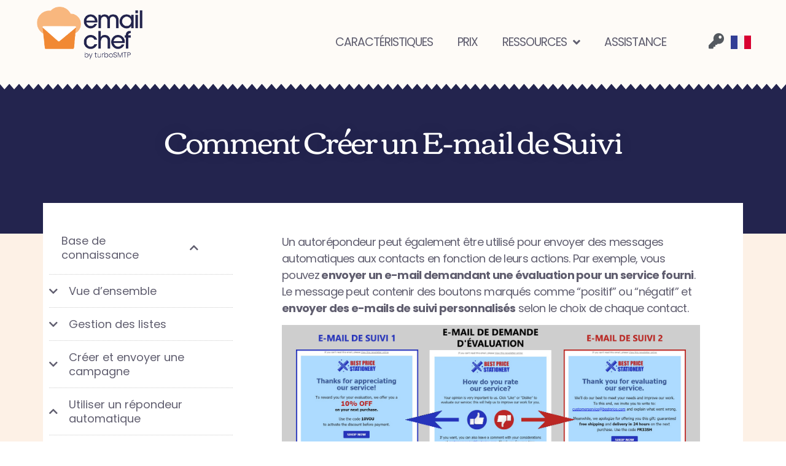

--- FILE ---
content_type: text/html; charset=UTF-8
request_url: https://emailchef.com/fr/base-de-connaissance/comment-creer-un-e-mail-de-suivi/
body_size: 75886
content:
<!doctype html>
<html lang="fr-FR" prefix="og: http://ogp.me/ns# fb: http://ogp.me/ns/fb#">
<head><meta charset="UTF-8"><script>if(navigator.userAgent.match(/MSIE|Internet Explorer/i)||navigator.userAgent.match(/Trident\/7\..*?rv:11/i)){var href=document.location.href;if(!href.match(/[?&]nowprocket/)){if(href.indexOf("?")==-1){if(href.indexOf("#")==-1){document.location.href=href+"?nowprocket=1"}else{document.location.href=href.replace("#","?nowprocket=1#")}}else{if(href.indexOf("#")==-1){document.location.href=href+"&nowprocket=1"}else{document.location.href=href.replace("#","&nowprocket=1#")}}}}</script><script>(()=>{class RocketLazyLoadScripts{constructor(){this.v="2.0.3",this.userEvents=["keydown","keyup","mousedown","mouseup","mousemove","mouseover","mouseenter","mouseout","mouseleave","touchmove","touchstart","touchend","touchcancel","wheel","click","dblclick","input","visibilitychange"],this.attributeEvents=["onblur","onclick","oncontextmenu","ondblclick","onfocus","onmousedown","onmouseenter","onmouseleave","onmousemove","onmouseout","onmouseover","onmouseup","onmousewheel","onscroll","onsubmit"]}async t(){this.i(),this.o(),/iP(ad|hone)/.test(navigator.userAgent)&&this.h(),this.u(),this.l(this),this.m(),this.k(this),this.p(this),this._(),await Promise.all([this.R(),this.L()]),this.lastBreath=Date.now(),this.S(this),this.P(),this.D(),this.O(),this.M(),await this.C(this.delayedScripts.normal),await this.C(this.delayedScripts.defer),await this.C(this.delayedScripts.async),this.F("domReady"),await this.T(),await this.j(),await this.I(),this.F("windowLoad"),await this.A(),window.dispatchEvent(new Event("rocket-allScriptsLoaded")),this.everythingLoaded=!0,this.lastTouchEnd&&await new Promise((t=>setTimeout(t,500-Date.now()+this.lastTouchEnd))),this.H(),this.F("all"),this.U(),this.W()}i(){this.CSPIssue=sessionStorage.getItem("rocketCSPIssue"),document.addEventListener("securitypolicyviolation",(t=>{this.CSPIssue||"script-src-elem"!==t.violatedDirective||"data"!==t.blockedURI||(this.CSPIssue=!0,sessionStorage.setItem("rocketCSPIssue",!0))}),{isRocket:!0})}o(){window.addEventListener("pageshow",(t=>{this.persisted=t.persisted,this.realWindowLoadedFired=!0}),{isRocket:!0}),window.addEventListener("pagehide",(()=>{this.onFirstUserAction=null}),{isRocket:!0})}h(){let t;function e(e){t=e}window.addEventListener("touchstart",e,{isRocket:!0}),window.addEventListener("touchend",(function i(o){Math.abs(o.changedTouches[0].pageX-t.changedTouches[0].pageX)<10&&Math.abs(o.changedTouches[0].pageY-t.changedTouches[0].pageY)<10&&o.timeStamp-t.timeStamp<200&&(o.target.dispatchEvent(new PointerEvent("click",{target:o.target,bubbles:!0,cancelable:!0,detail:1})),event.preventDefault(),window.removeEventListener("touchstart",e,{isRocket:!0}),window.removeEventListener("touchend",i,{isRocket:!0}))}),{isRocket:!0})}q(t){this.userActionTriggered||("mousemove"!==t.type||this.firstMousemoveIgnored?"keyup"===t.type||"mouseover"===t.type||"mouseout"===t.type||(this.userActionTriggered=!0,this.onFirstUserAction&&this.onFirstUserAction()):this.firstMousemoveIgnored=!0),"click"===t.type&&t.preventDefault(),this.savedUserEvents.length>0&&(t.stopPropagation(),t.stopImmediatePropagation()),"touchstart"===this.lastEvent&&"touchend"===t.type&&(this.lastTouchEnd=Date.now()),"click"===t.type&&(this.lastTouchEnd=0),this.lastEvent=t.type,this.savedUserEvents.push(t)}u(){this.savedUserEvents=[],this.userEventHandler=this.q.bind(this),this.userEvents.forEach((t=>window.addEventListener(t,this.userEventHandler,{passive:!1,isRocket:!0})))}U(){this.userEvents.forEach((t=>window.removeEventListener(t,this.userEventHandler,{passive:!1,isRocket:!0}))),this.savedUserEvents.forEach((t=>{t.target.dispatchEvent(new window[t.constructor.name](t.type,t))}))}m(){this.eventsMutationObserver=new MutationObserver((t=>{const e="return false";for(const i of t){if("attributes"===i.type){const t=i.target.getAttribute(i.attributeName);t&&t!==e&&(i.target.setAttribute("data-rocket-"+i.attributeName,t),i.target["rocket"+i.attributeName]=new Function("event",t),i.target.setAttribute(i.attributeName,e))}"childList"===i.type&&i.addedNodes.forEach((t=>{if(t.nodeType===Node.ELEMENT_NODE)for(const i of t.attributes)this.attributeEvents.includes(i.name)&&i.value&&""!==i.value&&(t.setAttribute("data-rocket-"+i.name,i.value),t["rocket"+i.name]=new Function("event",i.value),t.setAttribute(i.name,e))}))}})),this.eventsMutationObserver.observe(document,{subtree:!0,childList:!0,attributeFilter:this.attributeEvents})}H(){this.eventsMutationObserver.disconnect(),this.attributeEvents.forEach((t=>{document.querySelectorAll("[data-rocket-"+t+"]").forEach((e=>{e.setAttribute(t,e.getAttribute("data-rocket-"+t)),e.removeAttribute("data-rocket-"+t)}))}))}k(t){Object.defineProperty(HTMLElement.prototype,"onclick",{get(){return this.rocketonclick||null},set(e){this.rocketonclick=e,this.setAttribute(t.everythingLoaded?"onclick":"data-rocket-onclick","this.rocketonclick(event)")}})}S(t){function e(e,i){let o=e[i];e[i]=null,Object.defineProperty(e,i,{get:()=>o,set(s){t.everythingLoaded?o=s:e["rocket"+i]=o=s}})}e(document,"onreadystatechange"),e(window,"onload"),e(window,"onpageshow");try{Object.defineProperty(document,"readyState",{get:()=>t.rocketReadyState,set(e){t.rocketReadyState=e},configurable:!0}),document.readyState="loading"}catch(t){console.log("WPRocket DJE readyState conflict, bypassing")}}l(t){this.originalAddEventListener=EventTarget.prototype.addEventListener,this.originalRemoveEventListener=EventTarget.prototype.removeEventListener,this.savedEventListeners=[],EventTarget.prototype.addEventListener=function(e,i,o){o&&o.isRocket||!t.B(e,this)&&!t.userEvents.includes(e)||t.B(e,this)&&!t.userActionTriggered||e.startsWith("rocket-")||t.everythingLoaded?t.originalAddEventListener.call(this,e,i,o):t.savedEventListeners.push({target:this,remove:!1,type:e,func:i,options:o})},EventTarget.prototype.removeEventListener=function(e,i,o){o&&o.isRocket||!t.B(e,this)&&!t.userEvents.includes(e)||t.B(e,this)&&!t.userActionTriggered||e.startsWith("rocket-")||t.everythingLoaded?t.originalRemoveEventListener.call(this,e,i,o):t.savedEventListeners.push({target:this,remove:!0,type:e,func:i,options:o})}}F(t){"all"===t&&(EventTarget.prototype.addEventListener=this.originalAddEventListener,EventTarget.prototype.removeEventListener=this.originalRemoveEventListener),this.savedEventListeners=this.savedEventListeners.filter((e=>{let i=e.type,o=e.target||window;return"domReady"===t&&"DOMContentLoaded"!==i&&"readystatechange"!==i||("windowLoad"===t&&"load"!==i&&"readystatechange"!==i&&"pageshow"!==i||(this.B(i,o)&&(i="rocket-"+i),e.remove?o.removeEventListener(i,e.func,e.options):o.addEventListener(i,e.func,e.options),!1))}))}p(t){let e;function i(e){return t.everythingLoaded?e:e.split(" ").map((t=>"load"===t||t.startsWith("load.")?"rocket-jquery-load":t)).join(" ")}function o(o){function s(e){const s=o.fn[e];o.fn[e]=o.fn.init.prototype[e]=function(){return this[0]===window&&t.userActionTriggered&&("string"==typeof arguments[0]||arguments[0]instanceof String?arguments[0]=i(arguments[0]):"object"==typeof arguments[0]&&Object.keys(arguments[0]).forEach((t=>{const e=arguments[0][t];delete arguments[0][t],arguments[0][i(t)]=e}))),s.apply(this,arguments),this}}if(o&&o.fn&&!t.allJQueries.includes(o)){const e={DOMContentLoaded:[],"rocket-DOMContentLoaded":[]};for(const t in e)document.addEventListener(t,(()=>{e[t].forEach((t=>t()))}),{isRocket:!0});o.fn.ready=o.fn.init.prototype.ready=function(i){function s(){parseInt(o.fn.jquery)>2?setTimeout((()=>i.bind(document)(o))):i.bind(document)(o)}return t.realDomReadyFired?!t.userActionTriggered||t.fauxDomReadyFired?s():e["rocket-DOMContentLoaded"].push(s):e.DOMContentLoaded.push(s),o([])},s("on"),s("one"),s("off"),t.allJQueries.push(o)}e=o}t.allJQueries=[],o(window.jQuery),Object.defineProperty(window,"jQuery",{get:()=>e,set(t){o(t)}})}P(){const t=new Map;document.write=document.writeln=function(e){const i=document.currentScript,o=document.createRange(),s=i.parentElement;let n=t.get(i);void 0===n&&(n=i.nextSibling,t.set(i,n));const c=document.createDocumentFragment();o.setStart(c,0),c.appendChild(o.createContextualFragment(e)),s.insertBefore(c,n)}}async R(){return new Promise((t=>{this.userActionTriggered?t():this.onFirstUserAction=t}))}async L(){return new Promise((t=>{document.addEventListener("DOMContentLoaded",(()=>{this.realDomReadyFired=!0,t()}),{isRocket:!0})}))}async I(){return this.realWindowLoadedFired?Promise.resolve():new Promise((t=>{window.addEventListener("load",t,{isRocket:!0})}))}M(){this.pendingScripts=[];this.scriptsMutationObserver=new MutationObserver((t=>{for(const e of t)e.addedNodes.forEach((t=>{"SCRIPT"!==t.tagName||t.noModule||t.isWPRocket||this.pendingScripts.push({script:t,promise:new Promise((e=>{const i=()=>{const i=this.pendingScripts.findIndex((e=>e.script===t));i>=0&&this.pendingScripts.splice(i,1),e()};t.addEventListener("load",i,{isRocket:!0}),t.addEventListener("error",i,{isRocket:!0}),setTimeout(i,1e3)}))})}))})),this.scriptsMutationObserver.observe(document,{childList:!0,subtree:!0})}async j(){await this.J(),this.pendingScripts.length?(await this.pendingScripts[0].promise,await this.j()):this.scriptsMutationObserver.disconnect()}D(){this.delayedScripts={normal:[],async:[],defer:[]},document.querySelectorAll("script[type$=rocketlazyloadscript]").forEach((t=>{t.hasAttribute("data-rocket-src")?t.hasAttribute("async")&&!1!==t.async?this.delayedScripts.async.push(t):t.hasAttribute("defer")&&!1!==t.defer||"module"===t.getAttribute("data-rocket-type")?this.delayedScripts.defer.push(t):this.delayedScripts.normal.push(t):this.delayedScripts.normal.push(t)}))}async _(){await this.L();let t=[];document.querySelectorAll("script[type$=rocketlazyloadscript][data-rocket-src]").forEach((e=>{let i=e.getAttribute("data-rocket-src");if(i&&!i.startsWith("data:")){i.startsWith("//")&&(i=location.protocol+i);try{const o=new URL(i).origin;o!==location.origin&&t.push({src:o,crossOrigin:e.crossOrigin||"module"===e.getAttribute("data-rocket-type")})}catch(t){}}})),t=[...new Map(t.map((t=>[JSON.stringify(t),t]))).values()],this.N(t,"preconnect")}async $(t){if(await this.G(),!0!==t.noModule||!("noModule"in HTMLScriptElement.prototype))return new Promise((e=>{let i;function o(){(i||t).setAttribute("data-rocket-status","executed"),e()}try{if(navigator.userAgent.includes("Firefox/")||""===navigator.vendor||this.CSPIssue)i=document.createElement("script"),[...t.attributes].forEach((t=>{let e=t.nodeName;"type"!==e&&("data-rocket-type"===e&&(e="type"),"data-rocket-src"===e&&(e="src"),i.setAttribute(e,t.nodeValue))})),t.text&&(i.text=t.text),t.nonce&&(i.nonce=t.nonce),i.hasAttribute("src")?(i.addEventListener("load",o,{isRocket:!0}),i.addEventListener("error",(()=>{i.setAttribute("data-rocket-status","failed-network"),e()}),{isRocket:!0}),setTimeout((()=>{i.isConnected||e()}),1)):(i.text=t.text,o()),i.isWPRocket=!0,t.parentNode.replaceChild(i,t);else{const i=t.getAttribute("data-rocket-type"),s=t.getAttribute("data-rocket-src");i?(t.type=i,t.removeAttribute("data-rocket-type")):t.removeAttribute("type"),t.addEventListener("load",o,{isRocket:!0}),t.addEventListener("error",(i=>{this.CSPIssue&&i.target.src.startsWith("data:")?(console.log("WPRocket: CSP fallback activated"),t.removeAttribute("src"),this.$(t).then(e)):(t.setAttribute("data-rocket-status","failed-network"),e())}),{isRocket:!0}),s?(t.fetchPriority="high",t.removeAttribute("data-rocket-src"),t.src=s):t.src="data:text/javascript;base64,"+window.btoa(unescape(encodeURIComponent(t.text)))}}catch(i){t.setAttribute("data-rocket-status","failed-transform"),e()}}));t.setAttribute("data-rocket-status","skipped")}async C(t){const e=t.shift();return e?(e.isConnected&&await this.$(e),this.C(t)):Promise.resolve()}O(){this.N([...this.delayedScripts.normal,...this.delayedScripts.defer,...this.delayedScripts.async],"preload")}N(t,e){this.trash=this.trash||[];let i=!0;var o=document.createDocumentFragment();t.forEach((t=>{const s=t.getAttribute&&t.getAttribute("data-rocket-src")||t.src;if(s&&!s.startsWith("data:")){const n=document.createElement("link");n.href=s,n.rel=e,"preconnect"!==e&&(n.as="script",n.fetchPriority=i?"high":"low"),t.getAttribute&&"module"===t.getAttribute("data-rocket-type")&&(n.crossOrigin=!0),t.crossOrigin&&(n.crossOrigin=t.crossOrigin),t.integrity&&(n.integrity=t.integrity),t.nonce&&(n.nonce=t.nonce),o.appendChild(n),this.trash.push(n),i=!1}})),document.head.appendChild(o)}W(){this.trash.forEach((t=>t.remove()))}async T(){try{document.readyState="interactive"}catch(t){}this.fauxDomReadyFired=!0;try{await this.G(),document.dispatchEvent(new Event("rocket-readystatechange")),await this.G(),document.rocketonreadystatechange&&document.rocketonreadystatechange(),await this.G(),document.dispatchEvent(new Event("rocket-DOMContentLoaded")),await this.G(),window.dispatchEvent(new Event("rocket-DOMContentLoaded"))}catch(t){console.error(t)}}async A(){try{document.readyState="complete"}catch(t){}try{await this.G(),document.dispatchEvent(new Event("rocket-readystatechange")),await this.G(),document.rocketonreadystatechange&&document.rocketonreadystatechange(),await this.G(),window.dispatchEvent(new Event("rocket-load")),await this.G(),window.rocketonload&&window.rocketonload(),await this.G(),this.allJQueries.forEach((t=>t(window).trigger("rocket-jquery-load"))),await this.G();const t=new Event("rocket-pageshow");t.persisted=this.persisted,window.dispatchEvent(t),await this.G(),window.rocketonpageshow&&window.rocketonpageshow({persisted:this.persisted})}catch(t){console.error(t)}}async G(){Date.now()-this.lastBreath>45&&(await this.J(),this.lastBreath=Date.now())}async J(){return document.hidden?new Promise((t=>setTimeout(t))):new Promise((t=>requestAnimationFrame(t)))}B(t,e){return e===document&&"readystatechange"===t||(e===document&&"DOMContentLoaded"===t||(e===window&&"DOMContentLoaded"===t||(e===window&&"load"===t||e===window&&"pageshow"===t)))}static run(){(new RocketLazyLoadScripts).t()}}RocketLazyLoadScripts.run()})();</script>
	
	<meta name="viewport" content="width=device-width, initial-scale=1">
	<link rel="profile" href="https://gmpg.org/xfn/11">
	<meta name='robots' content='index, follow, max-image-preview:large, max-snippet:-1, max-video-preview:-1' />
<link rel="alternate" hreflang="en-us" href="https://emailchef.com/knowledge-base/how-to-create-a-follow-up-email/" />
<link rel="alternate" hreflang="it-it" href="https://emailchef.com/it/documentazione/creare-unemail-automatica-di-follow-up/" />
<link rel="alternate" hreflang="es-es" href="https://emailchef.com/es/base-de-conocimiento/como-crear-un-correo-de-seguimiento/" />
<link rel="alternate" hreflang="fr-fr" href="https://emailchef.com/fr/base-de-connaissance/comment-creer-un-e-mail-de-suivi/" />
<link rel="alternate" hreflang="x-default" href="https://emailchef.com/knowledge-base/how-to-create-a-follow-up-email/" />
<script type="rocketlazyloadscript" data-rocket-type="text/javascript">
if (top.location != location) {
	location.href = "white.php";
}
</script>

	<!-- This site is optimized with the Yoast SEO plugin v24.8.1 - https://yoast.com/wordpress/plugins/seo/ -->
	<title>Comment Créer un E-mail de Suivi - Emailchef</title><link rel="preload" data-rocket-preload as="font" href="https://emailchef.com/wp-content/plugins/elementor/assets/lib/eicons/fonts/eicons.woff2?5.36.0" crossorigin><link rel="preload" data-rocket-preload as="font" href="https://emailchef.com/wp-content/uploads/elementor/google-fonts/fonts/poppins-pxigyp8kv8jhgfvrjjluchta.woff2" crossorigin><link rel="preload" data-rocket-preload as="font" href="https://emailchef.com/wp-content/uploads/elementor/google-fonts/fonts/poppins-pxieyp8kv8jhgfvrjjfecg.woff2" crossorigin><link rel="preload" data-rocket-preload as="font" href="https://emailchef.com/wp-content/uploads/elementor/google-fonts/fonts/poppins-pxibyp8kv8jhgfvrlgt9z1xlfq.woff2" crossorigin><link rel="preload" data-rocket-preload as="font" href="https://emailchef.com/wp-content/uploads/elementor/google-fonts/fonts/poppins-pxibyp8kv8jhgfvrlcz7z1xlfq.woff2" crossorigin><link rel="preload" data-rocket-preload as="font" href="https://emailchef.com/wp-content/uploads/elementor/google-fonts/fonts/corben-lyjddgzzklqtcmpnpwnf.woff2" crossorigin><link rel="preload" data-rocket-preload as="font" href="https://emailchef.com/wp-content/plugins/elementor/assets/lib/font-awesome/webfonts/fa-solid-900.woff2" crossorigin><link rel="preload" data-rocket-preload as="font" href="https://emailchef.com/wp-content/plugins/elementor/assets/lib/font-awesome/webfonts/fa-brands-400.woff2" crossorigin><style id="wpr-usedcss">.fluid-width-video-wrapper{width:100%;position:relative;padding:0}.fluid-width-video-wrapper embed,.fluid-width-video-wrapper iframe,.fluid-width-video-wrapper object{position:absolute;top:0;left:0;width:100%;height:100%}.sticky{position:relative;display:block}.hide{display:none!important}.screen-reader-text{clip:rect(1px,1px,1px,1px);height:1px;overflow:hidden;position:absolute!important;width:1px;word-wrap:normal!important}.screen-reader-text:focus{background-color:#eee;clip:auto!important;clip-path:none;color:#333;display:block;font-size:1rem;height:auto;left:5px;line-height:normal;padding:12px 24px;text-decoration:none;top:5px;width:auto;z-index:100000}.site-header:not(.dynamic-header){margin-inline-start:auto;margin-inline-end:auto;width:100%}@media (max-width:575px){.site-header:not(.dynamic-header){padding-inline-start:10px;padding-inline-end:10px}}@media (min-width:576px){.site-header:not(.dynamic-header){max-width:500px}}@media (min-width:768px){.site-header:not(.dynamic-header){max-width:600px}}@media (min-width:992px){.site-header:not(.dynamic-header){max-width:800px}}@media (min-width:1200px){.site-header:not(.dynamic-header){max-width:1140px}}.site-header+.elementor{min-height:calc(100vh - 320px)}.dialog-widget-content{background-color:var(--e-a-bg-default);border-radius:3px;box-shadow:2px 8px 23px 3px rgba(0,0,0,.2);overflow:hidden;position:absolute}.dialog-message{box-sizing:border-box;line-height:1.5}.dialog-close-button{color:var(--e-a-color-txt);cursor:pointer;font-size:15px;inset-inline-end:15px;line-height:1;margin-block-start:15px;position:absolute;transition:var(--e-a-transition-hover)}.dialog-close-button:hover{color:var(--e-a-color-txt-hover)}.dialog-prevent-scroll{max-height:100vh;overflow:hidden}.dialog-type-lightbox{background-color:rgba(0,0,0,.8);bottom:0;height:100%;left:0;position:fixed;-webkit-user-select:none;-moz-user-select:none;user-select:none;width:100%;z-index:9999}.dialog-type-alert .dialog-widget-content,.dialog-type-confirm .dialog-widget-content{margin:auto;padding:20px;width:400px}.dialog-type-alert .dialog-header,.dialog-type-confirm .dialog-header{font-size:15px;font-weight:500}.dialog-type-alert .dialog-header:after,.dialog-type-confirm .dialog-header:after{border-block-end:var(--e-a-border);content:"";display:block;margin-block-end:10px;margin-inline-end:-20px;margin-inline-start:-20px;padding-block-end:10px}.dialog-type-alert .dialog-message,.dialog-type-confirm .dialog-message{min-height:50px}.dialog-type-alert .dialog-buttons-wrapper,.dialog-type-confirm .dialog-buttons-wrapper{display:flex;gap:15px;justify-content:flex-end;padding-block-start:10px}.dialog-type-alert .dialog-buttons-wrapper .dialog-button,.dialog-type-confirm .dialog-buttons-wrapper .dialog-button{background-color:var(--e-a-btn-bg);border:none;border-radius:var(--e-a-border-radius);color:var(--e-a-btn-color-invert);font-size:12px;font-weight:500;line-height:1.2;outline:0;padding:8px 16px;transition:var(--e-a-transition-hover)}.dialog-type-alert .dialog-buttons-wrapper .dialog-button:hover,.dialog-type-confirm .dialog-buttons-wrapper .dialog-button:hover{border:none}.dialog-type-alert .dialog-buttons-wrapper .dialog-button:focus,.dialog-type-alert .dialog-buttons-wrapper .dialog-button:hover,.dialog-type-confirm .dialog-buttons-wrapper .dialog-button:focus,.dialog-type-confirm .dialog-buttons-wrapper .dialog-button:hover{background-color:var(--e-a-btn-bg-hover);color:var(--e-a-btn-color-invert)}.dialog-type-alert .dialog-buttons-wrapper .dialog-button:active,.dialog-type-confirm .dialog-buttons-wrapper .dialog-button:active{background-color:var(--e-a-btn-bg-active)}.dialog-type-alert .dialog-buttons-wrapper .dialog-button:not([disabled]),.dialog-type-confirm .dialog-buttons-wrapper .dialog-button:not([disabled]){cursor:pointer}.dialog-type-alert .dialog-buttons-wrapper .dialog-button:disabled,.dialog-type-confirm .dialog-buttons-wrapper .dialog-button:disabled{background-color:var(--e-a-btn-bg-disabled);color:var(--e-a-btn-color-disabled)}.dialog-type-alert .dialog-buttons-wrapper .dialog-button:not(.elementor-button-state) .elementor-state-icon,.dialog-type-confirm .dialog-buttons-wrapper .dialog-button:not(.elementor-button-state) .elementor-state-icon{display:none}.dialog-type-alert .dialog-buttons-wrapper .dialog-button.dialog-cancel,.dialog-type-alert .dialog-buttons-wrapper .dialog-button.e-btn-txt,.dialog-type-confirm .dialog-buttons-wrapper .dialog-button.dialog-cancel,.dialog-type-confirm .dialog-buttons-wrapper .dialog-button.e-btn-txt{background:0 0;color:var(--e-a-color-txt)}.dialog-type-alert .dialog-buttons-wrapper .dialog-button.dialog-cancel:focus,.dialog-type-alert .dialog-buttons-wrapper .dialog-button.dialog-cancel:hover,.dialog-type-alert .dialog-buttons-wrapper .dialog-button.e-btn-txt:focus,.dialog-type-alert .dialog-buttons-wrapper .dialog-button.e-btn-txt:hover,.dialog-type-confirm .dialog-buttons-wrapper .dialog-button.dialog-cancel:focus,.dialog-type-confirm .dialog-buttons-wrapper .dialog-button.dialog-cancel:hover,.dialog-type-confirm .dialog-buttons-wrapper .dialog-button.e-btn-txt:focus,.dialog-type-confirm .dialog-buttons-wrapper .dialog-button.e-btn-txt:hover{background:var(--e-a-bg-hover);color:var(--e-a-color-txt-hover)}.dialog-type-alert .dialog-buttons-wrapper .dialog-button.dialog-cancel:disabled,.dialog-type-alert .dialog-buttons-wrapper .dialog-button.e-btn-txt:disabled,.dialog-type-confirm .dialog-buttons-wrapper .dialog-button.dialog-cancel:disabled,.dialog-type-confirm .dialog-buttons-wrapper .dialog-button.e-btn-txt:disabled{background:0 0;color:var(--e-a-color-txt-disabled)}.dialog-type-alert .dialog-buttons-wrapper .dialog-button.e-btn-txt-border,.dialog-type-confirm .dialog-buttons-wrapper .dialog-button.e-btn-txt-border{border:1px solid var(--e-a-color-txt-muted)}.dialog-type-alert .dialog-buttons-wrapper .dialog-button.e-success,.dialog-type-alert .dialog-buttons-wrapper .dialog-button.elementor-button-success,.dialog-type-confirm .dialog-buttons-wrapper .dialog-button.e-success,.dialog-type-confirm .dialog-buttons-wrapper .dialog-button.elementor-button-success{background-color:var(--e-a-btn-bg-success)}.dialog-type-alert .dialog-buttons-wrapper .dialog-button.e-success:focus,.dialog-type-alert .dialog-buttons-wrapper .dialog-button.e-success:hover,.dialog-type-alert .dialog-buttons-wrapper .dialog-button.elementor-button-success:focus,.dialog-type-alert .dialog-buttons-wrapper .dialog-button.elementor-button-success:hover,.dialog-type-confirm .dialog-buttons-wrapper .dialog-button.e-success:focus,.dialog-type-confirm .dialog-buttons-wrapper .dialog-button.e-success:hover,.dialog-type-confirm .dialog-buttons-wrapper .dialog-button.elementor-button-success:focus,.dialog-type-confirm .dialog-buttons-wrapper .dialog-button.elementor-button-success:hover{background-color:var(--e-a-btn-bg-success-hover)}.dialog-type-alert .dialog-buttons-wrapper .dialog-button.dialog-ok,.dialog-type-alert .dialog-buttons-wrapper .dialog-button.dialog-take_over,.dialog-type-alert .dialog-buttons-wrapper .dialog-button.e-primary,.dialog-type-confirm .dialog-buttons-wrapper .dialog-button.dialog-ok,.dialog-type-confirm .dialog-buttons-wrapper .dialog-button.dialog-take_over,.dialog-type-confirm .dialog-buttons-wrapper .dialog-button.e-primary{background-color:var(--e-a-btn-bg-primary);color:var(--e-a-btn-color)}.dialog-type-alert .dialog-buttons-wrapper .dialog-button.dialog-ok:focus,.dialog-type-alert .dialog-buttons-wrapper .dialog-button.dialog-ok:hover,.dialog-type-alert .dialog-buttons-wrapper .dialog-button.dialog-take_over:focus,.dialog-type-alert .dialog-buttons-wrapper .dialog-button.dialog-take_over:hover,.dialog-type-alert .dialog-buttons-wrapper .dialog-button.e-primary:focus,.dialog-type-alert .dialog-buttons-wrapper .dialog-button.e-primary:hover,.dialog-type-confirm .dialog-buttons-wrapper .dialog-button.dialog-ok:focus,.dialog-type-confirm .dialog-buttons-wrapper .dialog-button.dialog-ok:hover,.dialog-type-confirm .dialog-buttons-wrapper .dialog-button.dialog-take_over:focus,.dialog-type-confirm .dialog-buttons-wrapper .dialog-button.dialog-take_over:hover,.dialog-type-confirm .dialog-buttons-wrapper .dialog-button.e-primary:focus,.dialog-type-confirm .dialog-buttons-wrapper .dialog-button.e-primary:hover{background-color:var(--e-a-btn-bg-primary-hover);color:var(--e-a-btn-color)}.dialog-type-alert .dialog-buttons-wrapper .dialog-button.dialog-cancel.dialog-take_over,.dialog-type-alert .dialog-buttons-wrapper .dialog-button.dialog-ok.dialog-cancel,.dialog-type-alert .dialog-buttons-wrapper .dialog-button.e-btn-txt.dialog-ok,.dialog-type-alert .dialog-buttons-wrapper .dialog-button.e-btn-txt.dialog-take_over,.dialog-type-alert .dialog-buttons-wrapper .dialog-button.e-primary.dialog-cancel,.dialog-type-alert .dialog-buttons-wrapper .dialog-button.e-primary.e-btn-txt,.dialog-type-confirm .dialog-buttons-wrapper .dialog-button.dialog-cancel.dialog-take_over,.dialog-type-confirm .dialog-buttons-wrapper .dialog-button.dialog-ok.dialog-cancel,.dialog-type-confirm .dialog-buttons-wrapper .dialog-button.e-btn-txt.dialog-ok,.dialog-type-confirm .dialog-buttons-wrapper .dialog-button.e-btn-txt.dialog-take_over,.dialog-type-confirm .dialog-buttons-wrapper .dialog-button.e-primary.dialog-cancel,.dialog-type-confirm .dialog-buttons-wrapper .dialog-button.e-primary.e-btn-txt{background:0 0;color:var(--e-a-color-primary-bold)}.dialog-type-alert .dialog-buttons-wrapper .dialog-button.dialog-cancel.dialog-take_over:focus,.dialog-type-alert .dialog-buttons-wrapper .dialog-button.dialog-cancel.dialog-take_over:hover,.dialog-type-alert .dialog-buttons-wrapper .dialog-button.dialog-ok.dialog-cancel:focus,.dialog-type-alert .dialog-buttons-wrapper .dialog-button.dialog-ok.dialog-cancel:hover,.dialog-type-alert .dialog-buttons-wrapper .dialog-button.e-btn-txt.dialog-ok:focus,.dialog-type-alert .dialog-buttons-wrapper .dialog-button.e-btn-txt.dialog-ok:hover,.dialog-type-alert .dialog-buttons-wrapper .dialog-button.e-btn-txt.dialog-take_over:focus,.dialog-type-alert .dialog-buttons-wrapper .dialog-button.e-btn-txt.dialog-take_over:hover,.dialog-type-alert .dialog-buttons-wrapper .dialog-button.e-primary.dialog-cancel:focus,.dialog-type-alert .dialog-buttons-wrapper .dialog-button.e-primary.dialog-cancel:hover,.dialog-type-alert .dialog-buttons-wrapper .dialog-button.e-primary.e-btn-txt:focus,.dialog-type-alert .dialog-buttons-wrapper .dialog-button.e-primary.e-btn-txt:hover,.dialog-type-confirm .dialog-buttons-wrapper .dialog-button.dialog-cancel.dialog-take_over:focus,.dialog-type-confirm .dialog-buttons-wrapper .dialog-button.dialog-cancel.dialog-take_over:hover,.dialog-type-confirm .dialog-buttons-wrapper .dialog-button.dialog-ok.dialog-cancel:focus,.dialog-type-confirm .dialog-buttons-wrapper .dialog-button.dialog-ok.dialog-cancel:hover,.dialog-type-confirm .dialog-buttons-wrapper .dialog-button.e-btn-txt.dialog-ok:focus,.dialog-type-confirm .dialog-buttons-wrapper .dialog-button.e-btn-txt.dialog-ok:hover,.dialog-type-confirm .dialog-buttons-wrapper .dialog-button.e-btn-txt.dialog-take_over:focus,.dialog-type-confirm .dialog-buttons-wrapper .dialog-button.e-btn-txt.dialog-take_over:hover,.dialog-type-confirm .dialog-buttons-wrapper .dialog-button.e-primary.dialog-cancel:focus,.dialog-type-confirm .dialog-buttons-wrapper .dialog-button.e-primary.dialog-cancel:hover,.dialog-type-confirm .dialog-buttons-wrapper .dialog-button.e-primary.e-btn-txt:focus,.dialog-type-confirm .dialog-buttons-wrapper .dialog-button.e-primary.e-btn-txt:hover{background:var(--e-a-bg-primary)}.dialog-type-alert .dialog-buttons-wrapper .dialog-button.e-accent,.dialog-type-alert .dialog-buttons-wrapper .dialog-button.go-pro,.dialog-type-confirm .dialog-buttons-wrapper .dialog-button.e-accent,.dialog-type-confirm .dialog-buttons-wrapper .dialog-button.go-pro{background-color:var(--e-a-btn-bg-accent)}.dialog-type-alert .dialog-buttons-wrapper .dialog-button.e-accent:focus,.dialog-type-alert .dialog-buttons-wrapper .dialog-button.e-accent:hover,.dialog-type-alert .dialog-buttons-wrapper .dialog-button.go-pro:focus,.dialog-type-alert .dialog-buttons-wrapper .dialog-button.go-pro:hover,.dialog-type-confirm .dialog-buttons-wrapper .dialog-button.e-accent:focus,.dialog-type-confirm .dialog-buttons-wrapper .dialog-button.e-accent:hover,.dialog-type-confirm .dialog-buttons-wrapper .dialog-button.go-pro:focus,.dialog-type-confirm .dialog-buttons-wrapper .dialog-button.go-pro:hover{background-color:var(--e-a-btn-bg-accent-hover)}.dialog-type-alert .dialog-buttons-wrapper .dialog-button.e-accent:active,.dialog-type-alert .dialog-buttons-wrapper .dialog-button.go-pro:active,.dialog-type-confirm .dialog-buttons-wrapper .dialog-button.e-accent:active,.dialog-type-confirm .dialog-buttons-wrapper .dialog-button.go-pro:active{background-color:var(--e-a-btn-bg-accent-active)}.dialog-type-alert .dialog-buttons-wrapper .dialog-button.e-info,.dialog-type-alert .dialog-buttons-wrapper .dialog-button.elementor-button-info,.dialog-type-confirm .dialog-buttons-wrapper .dialog-button.e-info,.dialog-type-confirm .dialog-buttons-wrapper .dialog-button.elementor-button-info{background-color:var(--e-a-btn-bg-info)}.dialog-type-alert .dialog-buttons-wrapper .dialog-button.e-info:focus,.dialog-type-alert .dialog-buttons-wrapper .dialog-button.e-info:hover,.dialog-type-alert .dialog-buttons-wrapper .dialog-button.elementor-button-info:focus,.dialog-type-alert .dialog-buttons-wrapper .dialog-button.elementor-button-info:hover,.dialog-type-confirm .dialog-buttons-wrapper .dialog-button.e-info:focus,.dialog-type-confirm .dialog-buttons-wrapper .dialog-button.e-info:hover,.dialog-type-confirm .dialog-buttons-wrapper .dialog-button.elementor-button-info:focus,.dialog-type-confirm .dialog-buttons-wrapper .dialog-button.elementor-button-info:hover{background-color:var(--e-a-btn-bg-info-hover)}.dialog-type-alert .dialog-buttons-wrapper .dialog-button.e-warning,.dialog-type-alert .dialog-buttons-wrapper .dialog-button.elementor-button-warning,.dialog-type-confirm .dialog-buttons-wrapper .dialog-button.e-warning,.dialog-type-confirm .dialog-buttons-wrapper .dialog-button.elementor-button-warning{background-color:var(--e-a-btn-bg-warning)}.dialog-type-alert .dialog-buttons-wrapper .dialog-button.e-warning:focus,.dialog-type-alert .dialog-buttons-wrapper .dialog-button.e-warning:hover,.dialog-type-alert .dialog-buttons-wrapper .dialog-button.elementor-button-warning:focus,.dialog-type-alert .dialog-buttons-wrapper .dialog-button.elementor-button-warning:hover,.dialog-type-confirm .dialog-buttons-wrapper .dialog-button.e-warning:focus,.dialog-type-confirm .dialog-buttons-wrapper .dialog-button.e-warning:hover,.dialog-type-confirm .dialog-buttons-wrapper .dialog-button.elementor-button-warning:focus,.dialog-type-confirm .dialog-buttons-wrapper .dialog-button.elementor-button-warning:hover{background-color:var(--e-a-btn-bg-warning-hover)}.dialog-type-alert .dialog-buttons-wrapper .dialog-button.e-danger,.dialog-type-alert .dialog-buttons-wrapper .dialog-button.elementor-button-danger,.dialog-type-confirm .dialog-buttons-wrapper .dialog-button.e-danger,.dialog-type-confirm .dialog-buttons-wrapper .dialog-button.elementor-button-danger{background-color:var(--e-a-btn-bg-danger)}.dialog-type-alert .dialog-buttons-wrapper .dialog-button.e-danger:focus,.dialog-type-alert .dialog-buttons-wrapper .dialog-button.e-danger:hover,.dialog-type-alert .dialog-buttons-wrapper .dialog-button.elementor-button-danger:focus,.dialog-type-alert .dialog-buttons-wrapper .dialog-button.elementor-button-danger:hover,.dialog-type-confirm .dialog-buttons-wrapper .dialog-button.e-danger:focus,.dialog-type-confirm .dialog-buttons-wrapper .dialog-button.e-danger:hover,.dialog-type-confirm .dialog-buttons-wrapper .dialog-button.elementor-button-danger:focus,.dialog-type-confirm .dialog-buttons-wrapper .dialog-button.elementor-button-danger:hover{background-color:var(--e-a-btn-bg-danger-hover)}.dialog-type-alert .dialog-buttons-wrapper .dialog-button i,.dialog-type-confirm .dialog-buttons-wrapper .dialog-button i{margin-inline-end:5px}.dialog-type-alert .dialog-buttons-wrapper .dialog-button:focus,.dialog-type-alert .dialog-buttons-wrapper .dialog-button:hover,.dialog-type-alert .dialog-buttons-wrapper .dialog-button:visited,.dialog-type-confirm .dialog-buttons-wrapper .dialog-button:focus,.dialog-type-confirm .dialog-buttons-wrapper .dialog-button:hover,.dialog-type-confirm .dialog-buttons-wrapper .dialog-button:visited{color:initial}.elementor-hidden{display:none}.elementor-screen-only,.screen-reader-text,.screen-reader-text span{height:1px;margin:-1px;overflow:hidden;padding:0;position:absolute;top:-10000em;width:1px;clip:rect(0,0,0,0);border:0}.elementor *,.elementor :after,.elementor :before{box-sizing:border-box}.elementor a{box-shadow:none;text-decoration:none}.elementor hr{background-color:transparent;margin:0}.elementor img{border:none;border-radius:0;box-shadow:none;height:auto;max-width:100%}.elementor embed,.elementor iframe,.elementor object,.elementor video{border:none;line-height:1;margin:0;max-width:100%;width:100%}.elementor .elementor-background-video-container{direction:ltr;inset:0;overflow:hidden;position:absolute;z-index:0}.elementor .elementor-background-video-container{pointer-events:none;transition:opacity 1s}.elementor .elementor-background-video-container.elementor-loading{opacity:0}.elementor .elementor-background-video-embed{max-width:none}.elementor .elementor-background-video-embed,.elementor .elementor-background-video-hosted{left:50%;position:absolute;top:50%;transform:translate(-50%,-50%)}.elementor .elementor-background-video-hosted{-o-object-fit:cover;object-fit:cover}.elementor .elementor-background-overlay{inset:0;position:absolute}.elementor .elementor-background-slideshow{inset:0;position:absolute;z-index:0}.elementor .elementor-background-slideshow__slide__image{background-position:50%;background-size:cover;height:100%;width:100%}.elementor-widget-wrap .elementor-element.elementor-widget__width-initial{max-width:100%}.elementor-element{--flex-direction:initial;--flex-wrap:initial;--justify-content:initial;--align-items:initial;--align-content:initial;--gap:initial;--flex-basis:initial;--flex-grow:initial;--flex-shrink:initial;--order:initial;--align-self:initial;align-self:var(--align-self);flex-basis:var(--flex-basis);flex-grow:var(--flex-grow);flex-shrink:var(--flex-shrink);order:var(--order)}.elementor-element:where(.e-con-full,.elementor-widget){align-content:var(--align-content);align-items:var(--align-items);flex-direction:var(--flex-direction);flex-wrap:var(--flex-wrap);gap:var(--row-gap) var(--column-gap);justify-content:var(--justify-content)}.elementor-invisible{visibility:hidden}.elementor-align-center{text-align:center}.elementor-align-center .elementor-button{width:auto}.elementor-ken-burns{transition-duration:10s;transition-property:transform;transition-timing-function:linear}.elementor-ken-burns--out{transform:scale(1.3)}.elementor-ken-burns--active{transition-duration:20s}.elementor-ken-burns--active.elementor-ken-burns--out{transform:scale(1)}.elementor-ken-burns--active.elementor-ken-burns--in{transform:scale(1.3)}@media (max-width:767px){.elementor-mobile-align-center{text-align:center}.elementor-mobile-align-center .elementor-button{width:auto}.elementor-column{width:100%}}:root{--page-title-display:block}.elementor-page-title{display:var(--page-title-display)}.elementor-section{position:relative}.elementor-section .elementor-container{display:flex;margin-left:auto;margin-right:auto;position:relative}@media (max-width:1200px){.elementor-widget-wrap .elementor-element.elementor-widget-tablet__width-auto{max-width:100%}.elementor-section .elementor-container{flex-wrap:wrap}}.elementor-section.elementor-section-stretched{position:relative;width:100%}.elementor-section.elementor-section-items-middle>.elementor-container{align-items:center}.elementor-widget-wrap{align-content:flex-start;flex-wrap:wrap;position:relative;width:100%}.elementor:not(.elementor-bc-flex-widget) .elementor-widget-wrap{display:flex}.elementor-widget-wrap>.elementor-element{width:100%}.elementor-widget-wrap.e-swiper-container{width:calc(100% - (var(--e-column-margin-left,0px) + var(--e-column-margin-right,0px)))}.elementor-widget{position:relative}.elementor-widget:not(:last-child){margin-bottom:var(--kit-widget-spacing,20px)}.elementor-widget:not(:last-child).elementor-widget__width-initial{margin-bottom:0}.elementor-column{display:flex;min-height:1px;position:relative}.elementor-column-gap-default>.elementor-column>.elementor-element-populated{padding:10px}@media (min-width:768px){.elementor-column.elementor-col-25{width:25%}.elementor-column.elementor-col-33{width:33.333%}.elementor-column.elementor-col-50{width:50%}.elementor-column.elementor-col-100{width:100%}}.elementor-grid{display:grid;grid-column-gap:var(--grid-column-gap);grid-row-gap:var(--grid-row-gap)}.elementor-grid .elementor-grid-item{min-width:0}.elementor-grid-0 .elementor-grid{display:inline-block;margin-bottom:calc(-1 * var(--grid-row-gap));width:100%;word-spacing:var(--grid-column-gap)}.elementor-grid-0 .elementor-grid .elementor-grid-item{display:inline-block;margin-bottom:var(--grid-row-gap);word-break:break-word}@media (min-width:1201px){#elementor-device-mode:after{content:"desktop"}}@media (min-width:-1){#elementor-device-mode:after{content:"widescreen"}}@media (max-width:-1){#elementor-device-mode:after{content:"laptop"}#elementor-device-mode:after{content:"tablet_extra"}}@media (max-width:1200px){#elementor-device-mode:after{content:"tablet"}}@media (max-width:-1){#elementor-device-mode:after{content:"mobile_extra"}}@media (prefers-reduced-motion:no-preference){html{scroll-behavior:smooth}}.e-con{--border-radius:0;--border-top-width:0px;--border-right-width:0px;--border-bottom-width:0px;--border-left-width:0px;--border-style:initial;--border-color:initial;--container-widget-width:100%;--container-widget-height:initial;--container-widget-flex-grow:0;--container-widget-align-self:initial;--content-width:min(100%,var(--container-max-width,1140px));--width:100%;--min-height:initial;--height:auto;--text-align:initial;--margin-top:0px;--margin-right:0px;--margin-bottom:0px;--margin-left:0px;--padding-top:var(--container-default-padding-top,10px);--padding-right:var(--container-default-padding-right,10px);--padding-bottom:var(--container-default-padding-bottom,10px);--padding-left:var(--container-default-padding-left,10px);--position:relative;--z-index:revert;--overflow:visible;--gap:var(--widgets-spacing,20px);--row-gap:var(--widgets-spacing-row,20px);--column-gap:var(--widgets-spacing-column,20px);--overlay-mix-blend-mode:initial;--overlay-opacity:1;--overlay-transition:0.3s;--e-con-grid-template-columns:repeat(3,1fr);--e-con-grid-template-rows:repeat(2,1fr);border-radius:var(--border-radius);height:var(--height);min-height:var(--min-height);min-width:0;overflow:var(--overflow);position:var(--position);transition:background var(--background-transition,.3s),border var(--border-transition,.3s),box-shadow var(--border-transition,.3s),transform var(--e-con-transform-transition-duration,.4s);width:var(--width);z-index:var(--z-index);--flex-wrap-mobile:wrap;margin-block-end:var(--margin-block-end);margin-block-start:var(--margin-block-start);margin-inline-end:var(--margin-inline-end);margin-inline-start:var(--margin-inline-start);padding-inline-end:var(--padding-inline-end);padding-inline-start:var(--padding-inline-start);--margin-block-start:var(--margin-top);--margin-block-end:var(--margin-bottom);--margin-inline-start:var(--margin-left);--margin-inline-end:var(--margin-right);--padding-inline-start:var(--padding-left);--padding-inline-end:var(--padding-right);--padding-block-start:var(--padding-top);--padding-block-end:var(--padding-bottom);--border-block-start-width:var(--border-top-width);--border-block-end-width:var(--border-bottom-width);--border-inline-start-width:var(--border-left-width);--border-inline-end-width:var(--border-right-width)}body.rtl .e-con{--padding-inline-start:var(--padding-right);--padding-inline-end:var(--padding-left);--margin-inline-start:var(--margin-right);--margin-inline-end:var(--margin-left);--border-inline-start-width:var(--border-right-width);--border-inline-end-width:var(--border-left-width)}.e-con>.e-con-inner{padding-block-end:var(--padding-block-end);padding-block-start:var(--padding-block-start);text-align:var(--text-align)}.e-con,.e-con>.e-con-inner{display:var(--display)}.e-con>.e-con-inner{gap:var(--row-gap) var(--column-gap);height:100%;margin:0 auto;max-width:var(--content-width);padding-inline-end:0;padding-inline-start:0;width:100%}:is(.elementor-section-wrap,[data-elementor-id])>.e-con{--margin-left:auto;--margin-right:auto;max-width:min(100%,var(--width))}.e-con .elementor-widget.elementor-widget{margin-block-end:0}.e-con:before,.e-con>.elementor-background-slideshow:before,.e-con>.elementor-motion-effects-container>.elementor-motion-effects-layer:before,:is(.e-con,.e-con>.e-con-inner)>.elementor-background-video-container:before{border-block-end-width:var(--border-block-end-width);border-block-start-width:var(--border-block-start-width);border-color:var(--border-color);border-inline-end-width:var(--border-inline-end-width);border-inline-start-width:var(--border-inline-start-width);border-radius:var(--border-radius);border-style:var(--border-style);content:var(--background-overlay);display:block;height:max(100% + var(--border-top-width) + var(--border-bottom-width),100%);left:calc(0px - var(--border-left-width));mix-blend-mode:var(--overlay-mix-blend-mode);opacity:var(--overlay-opacity);position:absolute;top:calc(0px - var(--border-top-width));transition:var(--overlay-transition,.3s);width:max(100% + var(--border-left-width) + var(--border-right-width),100%)}.e-con:before{transition:background var(--overlay-transition,.3s),border-radius var(--border-transition,.3s),opacity var(--overlay-transition,.3s)}.e-con>.elementor-background-slideshow,:is(.e-con,.e-con>.e-con-inner)>.elementor-background-video-container{border-block-end-width:var(--border-block-end-width);border-block-start-width:var(--border-block-start-width);border-color:var(--border-color);border-inline-end-width:var(--border-inline-end-width);border-inline-start-width:var(--border-inline-start-width);border-radius:var(--border-radius);border-style:var(--border-style);height:max(100% + var(--border-top-width) + var(--border-bottom-width),100%);left:calc(0px - var(--border-left-width));top:calc(0px - var(--border-top-width));width:max(100% + var(--border-left-width) + var(--border-right-width),100%)}@media (max-width:767px){#elementor-device-mode:after{content:"mobile"}:is(.e-con,.e-con>.e-con-inner)>.elementor-background-video-container.elementor-hidden-mobile{display:none}.elementor .elementor-hidden-mobile{display:none}}:is(.e-con,.e-con>.e-con-inner)>.elementor-background-video-container:before{z-index:1}:is(.e-con,.e-con>.e-con-inner)>.elementor-background-slideshow:before{z-index:2}.e-con .elementor-widget{min-width:0}.e-con .elementor-widget.e-widget-swiper{width:100%}.e-con>.e-con-inner>.elementor-widget>.elementor-widget-container,.e-con>.elementor-widget>.elementor-widget-container{height:100%}.e-con.e-con>.e-con-inner>.elementor-widget,.elementor.elementor .e-con>.elementor-widget{max-width:100%}.e-con .elementor-widget:not(:last-child){--kit-widget-spacing:0px}.elementor-element .elementor-widget-container,.elementor-element:not(:has(.elementor-widget-container)){transition:background .3s,border .3s,border-radius .3s,box-shadow .3s,transform var(--e-transform-transition-duration,.4s)}.elementor-heading-title{line-height:1;margin:0;padding:0}.elementor-button{background-color:#69727d;border-radius:3px;color:#fff;display:inline-block;font-size:15px;line-height:1;padding:12px 24px;fill:#fff;text-align:center;transition:all .3s}.elementor-button:focus,.elementor-button:hover,.elementor-button:visited{color:#fff}.elementor-button-content-wrapper{display:flex;flex-direction:row;gap:5px;justify-content:center}.elementor-button-icon{align-items:center;display:flex}.elementor-button-icon svg{height:auto;width:1em}.elementor-button-icon .e-font-icon-svg{height:1em}.elementor-button-text{display:inline-block}.elementor-button.elementor-size-md{border-radius:4px;font-size:16px;padding:15px 30px}.elementor-button span{text-decoration:inherit}.elementor-icon{color:#69727d;display:inline-block;font-size:50px;line-height:1;text-align:center;transition:all .3s}.elementor-icon:hover{color:#69727d}.elementor-icon i,.elementor-icon svg{display:block;height:1em;position:relative;width:1em}.elementor-icon i:before,.elementor-icon svg:before{left:50%;position:absolute;transform:translateX(-50%)}.elementor-shape-rounded .elementor-icon{border-radius:10%}.animated{animation-duration:1.25s}.animated.reverse{animation-direction:reverse;animation-fill-mode:forwards}@media (prefers-reduced-motion:reduce){.animated{animation:none}}@media (min-width:768px) and (max-width:1200px){.elementor .elementor-hidden-tablet{display:none}}@media (min-width:1201px) and (max-width:99999px){.elementor .elementor-hidden-desktop{display:none}}.elementor-lightbox .dialog-widget-content{width:100%;height:100%}.eael-widget-otea-active .elementor-element:hover>.elementor-element-overlay{display:initial!important}.eael-onpage-edit-template-wrapper{position:absolute;top:0;left:0;width:100%;height:100%;display:none;border:2px solid #5eead4}.eael-onpage-edit-template-wrapper::after{position:absolute;content:"";top:0;left:0;right:0;bottom:0;z-index:2;background:#5eead4;opacity:.3}.eael-onpage-edit-template-wrapper.eael-onpage-edit-activate{display:block}.eael-onpage-edit-template-wrapper.eael-onpage-edit-activate::after{display:none}.eael-onpage-edit-template-wrapper .eael-onpage-edit-template{background:#5eead4;color:#000;width:150px;text-align:center;height:30px;line-height:30px;font-size:12px;cursor:pointer;position:relative;z-index:3;left:50%;-webkit-transform:translateX(-50%);-ms-transform:translateX(-50%);transform:translateX(-50%)}.eael-onpage-edit-template-wrapper .eael-onpage-edit-template::before{content:"";border-top:30px solid #5eead4;border-right:0;border-bottom:0;border-left:14px solid transparent;right:100%;position:absolute}.eael-onpage-edit-template-wrapper .eael-onpage-edit-template::after{content:"";border-top:0;border-right:0;border-bottom:30px solid transparent;border-left:14px solid #5eead4;left:100%;position:absolute}.eael-onpage-edit-template-wrapper .eael-onpage-edit-template>i{margin-right:8px}.eael-tooltip{position:relative;display:inline-block;padding:12px 24px;font-size:.93rem;color:#333;line-height:1;cursor:pointer;-webkit-transition:.3s ease-in-out;transition:all .3s ease-in-out}.eael-tooltip .eael-tooltip-text{display:block;width:100%;visibility:hidden;background-color:#000;color:#fff;border-radius:4px;padding:10px;position:absolute;z-index:1;font-size:.93rem;line-height:1.3}.eael-tooltip .eael-tooltip-text p{margin:0}.eael-tooltip .eael-tooltip-text a{-webkit-transition:none;transition:none}.eael-tooltip .eael-tooltip-text::after{content:"";position:absolute;border-width:5px;border-style:solid}.eael-tooltip-content:focus+.eael-tooltip-text,.eael-tooltip:hover .eael-tooltip-text{visibility:visible}.eael-tooltip .eael-tooltip-text.eael-tooltip-bottom{top:100%;left:50%;-webkit-transform:translateX(-50%);-ms-transform:translateX(-50%);transform:translateX(-50%);margin:10px auto 0}.eael-tooltip .eael-tooltip-text.eael-tooltip-bottom::after{margin-top:0;bottom:100%;left:calc(50% - 5px);border-color:transparent transparent #000}.eael-tooltip-content:focus+.eael-tooltip-text.eael-tooltip-bottom,.eael-tooltip:hover .eael-tooltip-text.eael-tooltip-bottom{-webkit-animation:.3s linear eaelTooltipBottomIn;animation:.3s linear eaelTooltipBottomIn}.eael-tooltip-align-center{text-align:center}@media(max-width:480px){.eael-tooltip-align-mobile-center{text-align:center}}@-webkit-keyframes eaelTooltipBottomIn{0%{opacity:0;top:110%}100%{opacity:1;top:100%}}@keyframes eaelTooltipBottomIn{0%{opacity:0;top:110%}100%{opacity:1;top:100%}}span.eael-tooltip-content,span.eael-tooltip-content a{width:100%;display:block;text-align:center}img.emoji{display:inline!important;border:none!important;box-shadow:none!important;height:1em!important;width:1em!important;margin:0 .07em!important;vertical-align:-.1em!important;background:0 0!important;padding:0!important}:where(.wp-block-button__link){border-radius:9999px;box-shadow:none;padding:calc(.667em + 2px) calc(1.333em + 2px);text-decoration:none}:root :where(.wp-block-button .wp-block-button__link.is-style-outline),:root :where(.wp-block-button.is-style-outline>.wp-block-button__link){border:2px solid;padding:.667em 1.333em}:root :where(.wp-block-button .wp-block-button__link.is-style-outline:not(.has-text-color)),:root :where(.wp-block-button.is-style-outline>.wp-block-button__link:not(.has-text-color)){color:currentColor}:root :where(.wp-block-button .wp-block-button__link.is-style-outline:not(.has-background)),:root :where(.wp-block-button.is-style-outline>.wp-block-button__link:not(.has-background)){background-color:initial;background-image:none}:where(.wp-block-calendar table:not(.has-background) th){background:#ddd}:where(.wp-block-columns){margin-bottom:1.75em}:where(.wp-block-columns.has-background){padding:1.25em 2.375em}:where(.wp-block-post-comments input[type=submit]){border:none}:where(.wp-block-cover-image:not(.has-text-color)),:where(.wp-block-cover:not(.has-text-color)){color:#fff}:where(.wp-block-cover-image.is-light:not(.has-text-color)),:where(.wp-block-cover.is-light:not(.has-text-color)){color:#000}:root :where(.wp-block-cover h1:not(.has-text-color)),:root :where(.wp-block-cover h2:not(.has-text-color)),:root :where(.wp-block-cover h3:not(.has-text-color)),:root :where(.wp-block-cover h4:not(.has-text-color)),:root :where(.wp-block-cover h5:not(.has-text-color)),:root :where(.wp-block-cover h6:not(.has-text-color)),:root :where(.wp-block-cover p:not(.has-text-color)){color:inherit}.wp-block-embed{overflow-wrap:break-word}.wp-block-embed :where(figcaption){margin-bottom:1em;margin-top:.5em}.wp-block-embed iframe{max-width:100%}.wp-block-embed__wrapper{position:relative}:where(.wp-block-file){margin-bottom:1.5em}:where(.wp-block-file__button){border-radius:2em;display:inline-block;padding:.5em 1em}:where(.wp-block-file__button):is(a):active,:where(.wp-block-file__button):is(a):focus,:where(.wp-block-file__button):is(a):hover,:where(.wp-block-file__button):is(a):visited{box-shadow:none;color:#fff;opacity:.85;text-decoration:none}:where(.wp-block-group.wp-block-group-is-layout-constrained){position:relative}:root :where(.wp-block-image.is-style-rounded img,.wp-block-image .is-style-rounded img){border-radius:9999px}:where(.wp-block-latest-comments:not([style*=line-height] .wp-block-latest-comments__comment)){line-height:1.1}:where(.wp-block-latest-comments:not([style*=line-height] .wp-block-latest-comments__comment-excerpt p)){line-height:1.8}:root :where(.wp-block-latest-posts.is-grid){padding:0}:root :where(.wp-block-latest-posts.wp-block-latest-posts__list){padding-left:0}ol,ul{box-sizing:border-box}:root :where(ul.has-background,ol.has-background){padding:1.25em 2.375em}:where(.wp-block-navigation.has-background .wp-block-navigation-item a:not(.wp-element-button)),:where(.wp-block-navigation.has-background .wp-block-navigation-submenu a:not(.wp-element-button)){padding:.5em 1em}:where(.wp-block-navigation .wp-block-navigation__submenu-container .wp-block-navigation-item a:not(.wp-element-button)),:where(.wp-block-navigation .wp-block-navigation__submenu-container .wp-block-navigation-submenu a:not(.wp-element-button)),:where(.wp-block-navigation .wp-block-navigation__submenu-container .wp-block-navigation-submenu button.wp-block-navigation-item__content),:where(.wp-block-navigation .wp-block-navigation__submenu-container .wp-block-pages-list__item button.wp-block-navigation-item__content){padding:.5em 1em}:root :where(p.has-background){padding:1.25em 2.375em}:where(p.has-text-color:not(.has-link-color)) a{color:inherit}:where(.wp-block-post-comments-form) input:not([type=submit]),:where(.wp-block-post-comments-form) textarea{border:1px solid #949494;font-family:inherit;font-size:1em}:where(.wp-block-post-comments-form) input:where(:not([type=submit]):not([type=checkbox])),:where(.wp-block-post-comments-form) textarea{padding:calc(.667em + 2px)}:where(.wp-block-post-excerpt){margin-bottom:var(--wp--style--block-gap);margin-top:var(--wp--style--block-gap)}:where(.wp-block-preformatted.has-background){padding:1.25em 2.375em}:where(.wp-block-search__button){border:1px solid #ccc;padding:6px 10px}:where(.wp-block-search__input){font-family:inherit;font-size:inherit;font-style:inherit;font-weight:inherit;letter-spacing:inherit;line-height:inherit;text-transform:inherit}:where(.wp-block-search__button-inside .wp-block-search__inside-wrapper){border:1px solid #949494;box-sizing:border-box;padding:4px}:where(.wp-block-search__button-inside .wp-block-search__inside-wrapper) .wp-block-search__input{border:none;border-radius:0;padding:0 4px}:where(.wp-block-search__button-inside .wp-block-search__inside-wrapper) .wp-block-search__input:focus{outline:0}:where(.wp-block-search__button-inside .wp-block-search__inside-wrapper) :where(.wp-block-search__button){padding:4px 8px}:root :where(.wp-block-separator.is-style-dots){height:auto;line-height:1;text-align:center}:root :where(.wp-block-separator.is-style-dots):before{color:currentColor;content:"···";font-family:serif;font-size:1.5em;letter-spacing:2em;padding-left:2em}:root :where(.wp-block-site-logo.is-style-rounded){border-radius:9999px}:root :where(.wp-block-site-title a){color:inherit}:where(.wp-block-social-links:not(.is-style-logos-only)) .wp-social-link{background-color:#f0f0f0;color:#444}:where(.wp-block-social-links:not(.is-style-logos-only)) .wp-social-link-amazon{background-color:#f90;color:#fff}:where(.wp-block-social-links:not(.is-style-logos-only)) .wp-social-link-bandcamp{background-color:#1ea0c3;color:#fff}:where(.wp-block-social-links:not(.is-style-logos-only)) .wp-social-link-behance{background-color:#0757fe;color:#fff}:where(.wp-block-social-links:not(.is-style-logos-only)) .wp-social-link-bluesky{background-color:#0a7aff;color:#fff}:where(.wp-block-social-links:not(.is-style-logos-only)) .wp-social-link-codepen{background-color:#1e1f26;color:#fff}:where(.wp-block-social-links:not(.is-style-logos-only)) .wp-social-link-deviantart{background-color:#02e49b;color:#fff}:where(.wp-block-social-links:not(.is-style-logos-only)) .wp-social-link-dribbble{background-color:#e94c89;color:#fff}:where(.wp-block-social-links:not(.is-style-logos-only)) .wp-social-link-dropbox{background-color:#4280ff;color:#fff}:where(.wp-block-social-links:not(.is-style-logos-only)) .wp-social-link-etsy{background-color:#f45800;color:#fff}:where(.wp-block-social-links:not(.is-style-logos-only)) .wp-social-link-facebook{background-color:#1778f2;color:#fff}:where(.wp-block-social-links:not(.is-style-logos-only)) .wp-social-link-fivehundredpx{background-color:#000;color:#fff}:where(.wp-block-social-links:not(.is-style-logos-only)) .wp-social-link-flickr{background-color:#0461dd;color:#fff}:where(.wp-block-social-links:not(.is-style-logos-only)) .wp-social-link-foursquare{background-color:#e65678;color:#fff}:where(.wp-block-social-links:not(.is-style-logos-only)) .wp-social-link-github{background-color:#24292d;color:#fff}:where(.wp-block-social-links:not(.is-style-logos-only)) .wp-social-link-goodreads{background-color:#eceadd;color:#382110}:where(.wp-block-social-links:not(.is-style-logos-only)) .wp-social-link-google{background-color:#ea4434;color:#fff}:where(.wp-block-social-links:not(.is-style-logos-only)) .wp-social-link-gravatar{background-color:#1d4fc4;color:#fff}:where(.wp-block-social-links:not(.is-style-logos-only)) .wp-social-link-instagram{background-color:#f00075;color:#fff}:where(.wp-block-social-links:not(.is-style-logos-only)) .wp-social-link-lastfm{background-color:#e21b24;color:#fff}:where(.wp-block-social-links:not(.is-style-logos-only)) .wp-social-link-linkedin{background-color:#0d66c2;color:#fff}:where(.wp-block-social-links:not(.is-style-logos-only)) .wp-social-link-mastodon{background-color:#3288d4;color:#fff}:where(.wp-block-social-links:not(.is-style-logos-only)) .wp-social-link-medium{background-color:#000;color:#fff}:where(.wp-block-social-links:not(.is-style-logos-only)) .wp-social-link-meetup{background-color:#f6405f;color:#fff}:where(.wp-block-social-links:not(.is-style-logos-only)) .wp-social-link-patreon{background-color:#000;color:#fff}:where(.wp-block-social-links:not(.is-style-logos-only)) .wp-social-link-pinterest{background-color:#e60122;color:#fff}:where(.wp-block-social-links:not(.is-style-logos-only)) .wp-social-link-pocket{background-color:#ef4155;color:#fff}:where(.wp-block-social-links:not(.is-style-logos-only)) .wp-social-link-reddit{background-color:#ff4500;color:#fff}:where(.wp-block-social-links:not(.is-style-logos-only)) .wp-social-link-skype{background-color:#0478d7;color:#fff}:where(.wp-block-social-links:not(.is-style-logos-only)) .wp-social-link-snapchat{background-color:#fefc00;color:#fff;stroke:#000}:where(.wp-block-social-links:not(.is-style-logos-only)) .wp-social-link-soundcloud{background-color:#ff5600;color:#fff}:where(.wp-block-social-links:not(.is-style-logos-only)) .wp-social-link-spotify{background-color:#1bd760;color:#fff}:where(.wp-block-social-links:not(.is-style-logos-only)) .wp-social-link-telegram{background-color:#2aabee;color:#fff}:where(.wp-block-social-links:not(.is-style-logos-only)) .wp-social-link-threads{background-color:#000;color:#fff}:where(.wp-block-social-links:not(.is-style-logos-only)) .wp-social-link-tiktok{background-color:#000;color:#fff}:where(.wp-block-social-links:not(.is-style-logos-only)) .wp-social-link-tumblr{background-color:#011835;color:#fff}:where(.wp-block-social-links:not(.is-style-logos-only)) .wp-social-link-twitch{background-color:#6440a4;color:#fff}:where(.wp-block-social-links:not(.is-style-logos-only)) .wp-social-link-twitter{background-color:#1da1f2;color:#fff}:where(.wp-block-social-links:not(.is-style-logos-only)) .wp-social-link-vimeo{background-color:#1eb7ea;color:#fff}:where(.wp-block-social-links:not(.is-style-logos-only)) .wp-social-link-vk{background-color:#4680c2;color:#fff}:where(.wp-block-social-links:not(.is-style-logos-only)) .wp-social-link-wordpress{background-color:#3499cd;color:#fff}:where(.wp-block-social-links:not(.is-style-logos-only)) .wp-social-link-whatsapp{background-color:#25d366;color:#fff}:where(.wp-block-social-links:not(.is-style-logos-only)) .wp-social-link-x{background-color:#000;color:#fff}:where(.wp-block-social-links:not(.is-style-logos-only)) .wp-social-link-yelp{background-color:#d32422;color:#fff}:where(.wp-block-social-links:not(.is-style-logos-only)) .wp-social-link-youtube{background-color:red;color:#fff}:where(.wp-block-social-links.is-style-logos-only) .wp-social-link{background:0 0}:where(.wp-block-social-links.is-style-logos-only) .wp-social-link svg{height:1.25em;width:1.25em}:where(.wp-block-social-links.is-style-logos-only) .wp-social-link-amazon{color:#f90}:where(.wp-block-social-links.is-style-logos-only) .wp-social-link-bandcamp{color:#1ea0c3}:where(.wp-block-social-links.is-style-logos-only) .wp-social-link-behance{color:#0757fe}:where(.wp-block-social-links.is-style-logos-only) .wp-social-link-bluesky{color:#0a7aff}:where(.wp-block-social-links.is-style-logos-only) .wp-social-link-codepen{color:#1e1f26}:where(.wp-block-social-links.is-style-logos-only) .wp-social-link-deviantart{color:#02e49b}:where(.wp-block-social-links.is-style-logos-only) .wp-social-link-dribbble{color:#e94c89}:where(.wp-block-social-links.is-style-logos-only) .wp-social-link-dropbox{color:#4280ff}:where(.wp-block-social-links.is-style-logos-only) .wp-social-link-etsy{color:#f45800}:where(.wp-block-social-links.is-style-logos-only) .wp-social-link-facebook{color:#1778f2}:where(.wp-block-social-links.is-style-logos-only) .wp-social-link-fivehundredpx{color:#000}:where(.wp-block-social-links.is-style-logos-only) .wp-social-link-flickr{color:#0461dd}:where(.wp-block-social-links.is-style-logos-only) .wp-social-link-foursquare{color:#e65678}:where(.wp-block-social-links.is-style-logos-only) .wp-social-link-github{color:#24292d}:where(.wp-block-social-links.is-style-logos-only) .wp-social-link-goodreads{color:#382110}:where(.wp-block-social-links.is-style-logos-only) .wp-social-link-google{color:#ea4434}:where(.wp-block-social-links.is-style-logos-only) .wp-social-link-gravatar{color:#1d4fc4}:where(.wp-block-social-links.is-style-logos-only) .wp-social-link-instagram{color:#f00075}:where(.wp-block-social-links.is-style-logos-only) .wp-social-link-lastfm{color:#e21b24}:where(.wp-block-social-links.is-style-logos-only) .wp-social-link-linkedin{color:#0d66c2}:where(.wp-block-social-links.is-style-logos-only) .wp-social-link-mastodon{color:#3288d4}:where(.wp-block-social-links.is-style-logos-only) .wp-social-link-medium{color:#000}:where(.wp-block-social-links.is-style-logos-only) .wp-social-link-meetup{color:#f6405f}:where(.wp-block-social-links.is-style-logos-only) .wp-social-link-patreon{color:#000}:where(.wp-block-social-links.is-style-logos-only) .wp-social-link-pinterest{color:#e60122}:where(.wp-block-social-links.is-style-logos-only) .wp-social-link-pocket{color:#ef4155}:where(.wp-block-social-links.is-style-logos-only) .wp-social-link-reddit{color:#ff4500}:where(.wp-block-social-links.is-style-logos-only) .wp-social-link-skype{color:#0478d7}:where(.wp-block-social-links.is-style-logos-only) .wp-social-link-snapchat{color:#fff;stroke:#000}:where(.wp-block-social-links.is-style-logos-only) .wp-social-link-soundcloud{color:#ff5600}:where(.wp-block-social-links.is-style-logos-only) .wp-social-link-spotify{color:#1bd760}:where(.wp-block-social-links.is-style-logos-only) .wp-social-link-telegram{color:#2aabee}:where(.wp-block-social-links.is-style-logos-only) .wp-social-link-threads{color:#000}:where(.wp-block-social-links.is-style-logos-only) .wp-social-link-tiktok{color:#000}:where(.wp-block-social-links.is-style-logos-only) .wp-social-link-tumblr{color:#011835}:where(.wp-block-social-links.is-style-logos-only) .wp-social-link-twitch{color:#6440a4}:where(.wp-block-social-links.is-style-logos-only) .wp-social-link-twitter{color:#1da1f2}:where(.wp-block-social-links.is-style-logos-only) .wp-social-link-vimeo{color:#1eb7ea}:where(.wp-block-social-links.is-style-logos-only) .wp-social-link-vk{color:#4680c2}:where(.wp-block-social-links.is-style-logos-only) .wp-social-link-whatsapp{color:#25d366}:where(.wp-block-social-links.is-style-logos-only) .wp-social-link-wordpress{color:#3499cd}:where(.wp-block-social-links.is-style-logos-only) .wp-social-link-x{color:#000}:where(.wp-block-social-links.is-style-logos-only) .wp-social-link-yelp{color:#d32422}:where(.wp-block-social-links.is-style-logos-only) .wp-social-link-youtube{color:red}:root :where(.wp-block-social-links .wp-social-link a){padding:.25em}:root :where(.wp-block-social-links.is-style-logos-only .wp-social-link a){padding:0}:root :where(.wp-block-social-links.is-style-pill-shape .wp-social-link a){padding-left:.66667em;padding-right:.66667em}:root :where(.wp-block-tag-cloud.is-style-outline){display:flex;flex-wrap:wrap;gap:1ch}:root :where(.wp-block-tag-cloud.is-style-outline a){border:1px solid;font-size:unset!important;margin-right:0;padding:1ch 2ch;text-decoration:none!important}:where(.wp-block-term-description){margin-bottom:var(--wp--style--block-gap);margin-top:var(--wp--style--block-gap)}:where(pre.wp-block-verse){font-family:inherit}:root{--wp--preset--font-size--normal:16px;--wp--preset--font-size--huge:42px}.screen-reader-text{border:0;clip:rect(1px,1px,1px,1px);clip-path:inset(50%);height:1px;margin:-1px;overflow:hidden;padding:0;position:absolute;width:1px;word-wrap:normal!important}.screen-reader-text:focus{background-color:#ddd;clip:auto!important;clip-path:none;color:#444;display:block;font-size:1em;height:auto;left:5px;line-height:normal;padding:15px 23px 14px;text-decoration:none;top:5px;width:auto;z-index:100000}html :where(.has-border-color){border-style:solid}html :where([style*=border-top-color]){border-top-style:solid}html :where([style*=border-right-color]){border-right-style:solid}html :where([style*=border-bottom-color]){border-bottom-style:solid}html :where([style*=border-left-color]){border-left-style:solid}html :where([style*=border-width]){border-style:solid}html :where([style*=border-top-width]){border-top-style:solid}html :where([style*=border-right-width]){border-right-style:solid}html :where([style*=border-bottom-width]){border-bottom-style:solid}html :where([style*=border-left-width]){border-left-style:solid}html :where(img[class*=wp-image-]){height:auto;max-width:100%}:where(figure){margin:0 0 1em}html :where(.is-position-sticky){--wp-admin--admin-bar--position-offset:var(--wp-admin--admin-bar--height,0px)}@media screen and (max-width:600px){html :where(.is-position-sticky){--wp-admin--admin-bar--position-offset:0px}}:root{--wp--preset--aspect-ratio--square:1;--wp--preset--aspect-ratio--4-3:4/3;--wp--preset--aspect-ratio--3-4:3/4;--wp--preset--aspect-ratio--3-2:3/2;--wp--preset--aspect-ratio--2-3:2/3;--wp--preset--aspect-ratio--16-9:16/9;--wp--preset--aspect-ratio--9-16:9/16;--wp--preset--color--black:#000000;--wp--preset--color--cyan-bluish-gray:#abb8c3;--wp--preset--color--white:#ffffff;--wp--preset--color--pale-pink:#f78da7;--wp--preset--color--vivid-red:#cf2e2e;--wp--preset--color--luminous-vivid-orange:#ff6900;--wp--preset--color--luminous-vivid-amber:#fcb900;--wp--preset--color--light-green-cyan:#7bdcb5;--wp--preset--color--vivid-green-cyan:#00d084;--wp--preset--color--pale-cyan-blue:#8ed1fc;--wp--preset--color--vivid-cyan-blue:#0693e3;--wp--preset--color--vivid-purple:#9b51e0;--wp--preset--gradient--vivid-cyan-blue-to-vivid-purple:linear-gradient(135deg,rgba(6, 147, 227, 1) 0%,rgb(155, 81, 224) 100%);--wp--preset--gradient--light-green-cyan-to-vivid-green-cyan:linear-gradient(135deg,rgb(122, 220, 180) 0%,rgb(0, 208, 130) 100%);--wp--preset--gradient--luminous-vivid-amber-to-luminous-vivid-orange:linear-gradient(135deg,rgba(252, 185, 0, 1) 0%,rgba(255, 105, 0, 1) 100%);--wp--preset--gradient--luminous-vivid-orange-to-vivid-red:linear-gradient(135deg,rgba(255, 105, 0, 1) 0%,rgb(207, 46, 46) 100%);--wp--preset--gradient--very-light-gray-to-cyan-bluish-gray:linear-gradient(135deg,rgb(238, 238, 238) 0%,rgb(169, 184, 195) 100%);--wp--preset--gradient--cool-to-warm-spectrum:linear-gradient(135deg,rgb(74, 234, 220) 0%,rgb(151, 120, 209) 20%,rgb(207, 42, 186) 40%,rgb(238, 44, 130) 60%,rgb(251, 105, 98) 80%,rgb(254, 248, 76) 100%);--wp--preset--gradient--blush-light-purple:linear-gradient(135deg,rgb(255, 206, 236) 0%,rgb(152, 150, 240) 100%);--wp--preset--gradient--blush-bordeaux:linear-gradient(135deg,rgb(254, 205, 165) 0%,rgb(254, 45, 45) 50%,rgb(107, 0, 62) 100%);--wp--preset--gradient--luminous-dusk:linear-gradient(135deg,rgb(255, 203, 112) 0%,rgb(199, 81, 192) 50%,rgb(65, 88, 208) 100%);--wp--preset--gradient--pale-ocean:linear-gradient(135deg,rgb(255, 245, 203) 0%,rgb(182, 227, 212) 50%,rgb(51, 167, 181) 100%);--wp--preset--gradient--electric-grass:linear-gradient(135deg,rgb(202, 248, 128) 0%,rgb(113, 206, 126) 100%);--wp--preset--gradient--midnight:linear-gradient(135deg,rgb(2, 3, 129) 0%,rgb(40, 116, 252) 100%);--wp--preset--font-size--small:13px;--wp--preset--font-size--medium:20px;--wp--preset--font-size--large:36px;--wp--preset--font-size--x-large:42px;--wp--preset--spacing--20:0.44rem;--wp--preset--spacing--30:0.67rem;--wp--preset--spacing--40:1rem;--wp--preset--spacing--50:1.5rem;--wp--preset--spacing--60:2.25rem;--wp--preset--spacing--70:3.38rem;--wp--preset--spacing--80:5.06rem;--wp--preset--shadow--natural:6px 6px 9px rgba(0, 0, 0, .2);--wp--preset--shadow--deep:12px 12px 50px rgba(0, 0, 0, .4);--wp--preset--shadow--sharp:6px 6px 0px rgba(0, 0, 0, .2);--wp--preset--shadow--outlined:6px 6px 0px -3px rgba(255, 255, 255, 1),6px 6px rgba(0, 0, 0, 1);--wp--preset--shadow--crisp:6px 6px 0px rgba(0, 0, 0, 1)}:root{--wp--style--global--content-size:800px;--wp--style--global--wide-size:1200px}:where(body){margin:0}:where(.wp-site-blocks)>*{margin-block-start:24px;margin-block-end:0}:where(.wp-site-blocks)>:first-child{margin-block-start:0}:where(.wp-site-blocks)>:last-child{margin-block-end:0}:root{--wp--style--block-gap:24px}:root :where(.is-layout-flow)>:first-child{margin-block-start:0}:root :where(.is-layout-flow)>:last-child{margin-block-end:0}:root :where(.is-layout-flow)>*{margin-block-start:24px;margin-block-end:0}:root :where(.is-layout-constrained)>:first-child{margin-block-start:0}:root :where(.is-layout-constrained)>:last-child{margin-block-end:0}:root :where(.is-layout-constrained)>*{margin-block-start:24px;margin-block-end:0}:root :where(.is-layout-flex){gap:24px}:root :where(.is-layout-grid){gap:24px}body{padding-top:0;padding-right:0;padding-bottom:0;padding-left:0}a:where(:not(.wp-element-button)){text-decoration:underline}:root :where(.wp-element-button,.wp-block-button__link){background-color:#32373c;border-width:0;color:#fff;font-family:inherit;font-size:inherit;line-height:inherit;padding:calc(.667em + 2px) calc(1.333em + 2px);text-decoration:none}:root :where(.wp-block-pullquote){font-size:1.5em;line-height:1.6}.screen-reader-text{clip:rect(1px,1px,1px,1px);position:absolute!important}.screen-reader-text:active,.screen-reader-text:focus,.screen-reader-text:hover{background-color:#f1f1f1;border-radius:3px;box-shadow:0 0 2px 2px rgba(0,0,0,.6);clip:auto!important;color:#21759b;display:block;font-size:14px;font-weight:700;height:auto;left:5px;line-height:normal;padding:15px 23px 14px;text-decoration:none;top:5px;width:auto;z-index:100000}.wpml-ls-legacy-dropdown{width:15.5em;max-width:100%}.wpml-ls-legacy-dropdown>ul{position:relative;padding:0;margin:0!important;list-style-type:none}.wpml-ls-legacy-dropdown .wpml-ls-current-language:focus .wpml-ls-sub-menu,.wpml-ls-legacy-dropdown .wpml-ls-current-language:hover .wpml-ls-sub-menu{visibility:visible}.wpml-ls-legacy-dropdown .wpml-ls-item{padding:0;margin:0;list-style-type:none}.wpml-ls-legacy-dropdown a{display:block;text-decoration:none;color:#444;border:1px solid #cdcdcd;background-color:#fff;padding:5px 10px;line-height:1}.wpml-ls-legacy-dropdown a span{vertical-align:middle}.wpml-ls-legacy-dropdown a.wpml-ls-item-toggle{position:relative;padding-right:calc(10px + 1.4em)}.rtl .wpml-ls-legacy-dropdown a.wpml-ls-item-toggle{padding-right:10px;padding-left:calc(10px + 1.4em)}.wpml-ls-legacy-dropdown a.wpml-ls-item-toggle:after{content:"";vertical-align:middle;display:inline-block;border:.35em solid transparent;border-top:.5em solid;position:absolute;right:10px;top:calc(50% - .175em)}.rtl .wpml-ls-legacy-dropdown a.wpml-ls-item-toggle:after{right:auto;left:10px}.wpml-ls-legacy-dropdown .wpml-ls-current-language:hover>a,.wpml-ls-legacy-dropdown a:focus,.wpml-ls-legacy-dropdown a:hover{color:#000;background:#eee}.wpml-ls-legacy-dropdown .wpml-ls-sub-menu{visibility:hidden;position:absolute;top:100%;right:0;left:0;border-top:1px solid #cdcdcd;padding:0;margin:0;list-style-type:none;z-index:101}.wpml-ls-legacy-dropdown .wpml-ls-sub-menu a{border-width:0 1px 1px}.wpml-ls-legacy-dropdown .wpml-ls-flag{display:inline;vertical-align:middle}.wpml-ls-legacy-dropdown .wpml-ls-flag+span{margin-left:.4em}.rtl .wpml-ls-legacy-dropdown .wpml-ls-flag+span{margin-left:0;margin-right:.4em}.wpml-ls-statics-shortcode_actions{background-color:#fefbf7}.wpml-ls-statics-shortcode_actions,.wpml-ls-statics-shortcode_actions .wpml-ls-sub-menu,.wpml-ls-statics-shortcode_actions a{border-color:#fefbf7}.wpml-ls-statics-shortcode_actions .wpml-ls-sub-menu a,.wpml-ls-statics-shortcode_actions .wpml-ls-sub-menu a:link,.wpml-ls-statics-shortcode_actions a,.wpml-ls-statics-shortcode_actions li:not(.wpml-ls-current-language) .wpml-ls-link,.wpml-ls-statics-shortcode_actions li:not(.wpml-ls-current-language) .wpml-ls-link:link{color:#444;background-color:#fefbf7}.wpml-ls-statics-shortcode_actions .wpml-ls-sub-menu a:focus,.wpml-ls-statics-shortcode_actions .wpml-ls-sub-menu a:hover,.wpml-ls-statics-shortcode_actions .wpml-ls-sub-menu a:link:focus,.wpml-ls-statics-shortcode_actions .wpml-ls-sub-menu a:link:hover{color:#000;background-color:#eee}.wpml-ls-statics-shortcode_actions .wpml-ls-current-language>a{color:#444;background-color:#fefbf7}.wpml-ls-statics-shortcode_actions .wpml-ls-current-language:hover>a,.wpml-ls-statics-shortcode_actions .wpml-ls-current-language>a:focus{color:#000;background-color:#eee}html{line-height:1.15;-webkit-text-size-adjust:100%}*,:after,:before{box-sizing:border-box}body{margin:0;font-family:-apple-system,BlinkMacSystemFont,'Segoe UI',Roboto,'Helvetica Neue',Arial,'Noto Sans',sans-serif,'Apple Color Emoji','Segoe UI Emoji','Segoe UI Symbol','Noto Color Emoji';font-size:1rem;font-weight:400;line-height:1.5;color:#333;background-color:#fff;-webkit-font-smoothing:antialiased;-moz-osx-font-smoothing:grayscale}h1,h2,h3,h4,h6{margin-block-start:.5rem;margin-block-end:1rem;font-family:inherit;font-weight:500;line-height:1.2;color:inherit}h1{font-size:2.5rem}h2{font-size:2rem}h3{font-size:1.75rem}h4{font-size:1.5rem}h6{font-size:1rem}p{margin-block-start:0;margin-block-end:.9rem}hr{box-sizing:content-box;height:0;overflow:visible}a{background-color:transparent;text-decoration:none;color:#c36}a:active,a:hover{color:#336}a:not([href]):not([tabindex]),a:not([href]):not([tabindex]):focus,a:not([href]):not([tabindex]):hover{color:inherit;text-decoration:none}a:not([href]):not([tabindex]):focus{outline:0}b,strong{font-weight:bolder}small{font-size:80%}sub,sup{font-size:75%;line-height:0;position:relative;vertical-align:baseline}sub{bottom:-.25em}sup{top:-.5em}img{border-style:none;height:auto;max-width:100%}[hidden],template{display:none}@media print{*,:after,:before{background:0 0!important;color:#000!important;box-shadow:none!important;text-shadow:none!important}a,a:visited{text-decoration:underline}a[href]:after{content:" (" attr(href) ")"}a[href^="#"]:after{content:""}img,tr{-moz-column-break-inside:avoid;break-inside:avoid}h2,h3,p{orphans:3;widows:3}h2,h3{-moz-column-break-after:avoid;break-after:avoid}}label{display:inline-block;line-height:1;vertical-align:middle}button,input,optgroup,select,textarea{font-family:inherit;font-size:1rem;line-height:1.5;margin:0}input[type=email],input[type=number],input[type=password],input[type=search],input[type=text],input[type=url],select,textarea{width:100%;border:1px solid #666;border-radius:3px;padding:.5rem 1rem;transition:all .3s}input[type=email]:focus,input[type=number]:focus,input[type=password]:focus,input[type=search]:focus,input[type=text]:focus,input[type=url]:focus,select:focus,textarea:focus{border-color:#333}button,input{overflow:visible}button,select{text-transform:none}[type=button],[type=submit],button{width:auto;-webkit-appearance:button}[type=button],[type=submit],button{display:inline-block;font-weight:400;color:#c36;text-align:center;white-space:nowrap;-webkit-user-select:none;-moz-user-select:none;user-select:none;background-color:transparent;border:1px solid #c36;padding:.5rem 1rem;font-size:1rem;border-radius:3px;transition:all .3s}[type=button]:focus:not(:focus-visible),[type=submit]:focus:not(:focus-visible),button:focus:not(:focus-visible){outline:0}[type=button]:focus,[type=button]:hover,[type=submit]:focus,[type=submit]:hover,button:focus,button:hover{color:#fff;background-color:#c36;text-decoration:none}[type=button]:not(:disabled),[type=submit]:not(:disabled),button:not(:disabled){cursor:pointer}fieldset{padding:.35em .75em .625em}legend{box-sizing:border-box;color:inherit;display:table;max-width:100%;padding:0;white-space:normal}progress{vertical-align:baseline}textarea{overflow:auto;resize:vertical}[type=checkbox],[type=radio]{box-sizing:border-box;padding:0}[type=number]::-webkit-inner-spin-button,[type=number]::-webkit-outer-spin-button{height:auto}[type=search]{-webkit-appearance:textfield;outline-offset:-2px}[type=search]::-webkit-search-decoration{-webkit-appearance:none}::-webkit-file-upload-button{-webkit-appearance:button;font:inherit}select{display:block}table{background-color:transparent;width:100%;margin-block-end:15px;font-size:.9em;border-spacing:0;border-collapse:collapse}table tbody+tbody{border-block-start:2px solid hsla(0,0%,50.2%,.5019607843)}li,ol,ul{margin-block-start:0;margin-block-end:0;border:0;outline:0;font-size:100%;vertical-align:baseline;background:0 0}.site-header{display:flex;flex-wrap:wrap;justify-content:space-between;padding-block-start:1rem;padding-block-end:1rem;position:relative}.site-navigation-toggle-holder{display:flex;align-items:center;padding:8px 15px}.site-navigation-toggle-holder .site-navigation-toggle{display:flex;align-items:center;justify-content:center;padding:.5rem;cursor:pointer;border:0 solid;border-radius:3px;background-color:rgba(0,0,0,.05);color:#494c4f}.site-navigation-dropdown{margin-block-start:10px;transition:max-height .3s,transform .3s;transform-origin:top;position:absolute;bottom:0;left:0;z-index:10000;width:100%}.site-navigation-toggle-holder:not(.elementor-active)+.site-navigation-dropdown{transform:scaleY(0);max-height:0}.site-navigation-toggle-holder.elementor-active+.site-navigation-dropdown{transform:scaleY(1);max-height:100vh}.site-navigation-dropdown ul{padding:0}.site-navigation-dropdown ul.menu{position:absolute;width:100%;padding:0;margin:0;background:#fff}.site-navigation-dropdown ul.menu li{display:block;width:100%;position:relative}.site-navigation-dropdown ul.menu li a{display:block;padding:20px;background:#fff;color:#55595c;box-shadow:inset 0 -1px 0 rgba(0,0,0,.1019607843)}.site-navigation-dropdown ul.menu>li li{transition:max-height .3s,transform .3s;transform-origin:top;transform:scaleY(0);max-height:0}.site-navigation-dropdown ul.menu li.elementor-active>ul>li{transform:scaleY(1);max-height:100vh}.elementor-kit-49680{--e-global-color-primary:#6EC1E4;--e-global-color-secondary:#54595F;--e-global-color-text:#605E6F;--e-global-color-accent:#61CE70;--e-global-typography-primary-font-family:"Poppins";--e-global-typography-primary-font-weight:600;--e-global-typography-secondary-font-family:"Poppins";--e-global-typography-secondary-font-weight:400;--e-global-typography-text-font-family:"Poppins";--e-global-typography-text-font-weight:400;--e-global-typography-accent-font-family:"Poppins";--e-global-typography-accent-font-weight:500}.elementor-kit-49680 h1{font-family:Poppins,Sans-serif}.elementor-kit-49680 h2{font-family:Poppins,Sans-serif}.elementor-kit-49680 h3{color:#1c2150;font-family:Poppins,Sans-serif}.elementor-section.elementor-section-boxed>.elementor-container{max-width:1140px}.e-con{--container-max-width:1140px}.elementor-widget:not(:last-child){margin-block-end:20px}.elementor-element{--widgets-spacing:20px 20px;--widgets-spacing-row:20px;--widgets-spacing-column:20px}.site-header{padding-inline-end:0px;padding-inline-start:0px}@media(max-width:1200px){.elementor-section.elementor-section-boxed>.elementor-container{max-width:1024px}.e-con{--container-max-width:1024px}}@media(max-width:767px){.elementor-section.elementor-section-boxed>.elementor-container{max-width:767px}.e-con{--container-max-width:767px}}.elementor-widget-image{text-align:center}.elementor-widget-image a{display:inline-block}.elementor-widget-image a img[src$=".svg"]{width:48px}.elementor-widget-image img{display:inline-block;vertical-align:middle}.elementor-item:after,.elementor-item:before{display:block;position:absolute;transition:.3s;transition-timing-function:cubic-bezier(.58,.3,.005,1)}.elementor-item:not(:hover):not(:focus):not(.elementor-item-active):not(.highlighted):after,.elementor-item:not(:hover):not(:focus):not(.elementor-item-active):not(.highlighted):before{opacity:0}.elementor-item.highlighted:after,.elementor-item.highlighted:before,.elementor-item:focus:after,.elementor-item:focus:before,.elementor-item:hover:after,.elementor-item:hover:before{transform:scale(1)}.e--pointer-background .elementor-item:after,.e--pointer-background .elementor-item:before{content:"";transition:.3s}.e--pointer-background .elementor-item:before{background:#3f444b;bottom:0;left:0;right:0;top:0;z-index:-1}.e--pointer-background .elementor-item.highlighted,.e--pointer-background .elementor-item:focus,.e--pointer-background .elementor-item:hover{color:#fff}.e--pointer-background.e--animation-shrink .elementor-item:not(:hover):not(:focus):not(.elementor-item-active):not(.highlighted):before{transform:scale(1.2);transition:.3s}.e--pointer-background.e--animation-shrink .elementor-item.highlighted:before,.e--pointer-background.e--animation-shrink .elementor-item:focus:before,.e--pointer-background.e--animation-shrink .elementor-item:hover:before{transition:opacity .15s,transform .4s}.elementor-nav-menu--main .elementor-nav-menu a{transition:.4s}.elementor-nav-menu--main .elementor-nav-menu a,.elementor-nav-menu--main .elementor-nav-menu a.highlighted,.elementor-nav-menu--main .elementor-nav-menu a:focus,.elementor-nav-menu--main .elementor-nav-menu a:hover{padding:13px 20px}.elementor-nav-menu--main .elementor-nav-menu a.current{background:#1f2124;color:#fff}.elementor-nav-menu--main .elementor-nav-menu a.disabled{background:#3f444b;color:#88909b}.elementor-nav-menu--main .elementor-nav-menu ul{border-style:solid;border-width:0;padding:0;position:absolute;width:12em}.elementor-nav-menu--main .elementor-nav-menu span.scroll-down,.elementor-nav-menu--main .elementor-nav-menu span.scroll-up{background:#fff;display:none;height:20px;overflow:hidden;position:absolute;visibility:hidden}.elementor-nav-menu--main .elementor-nav-menu span.scroll-down-arrow,.elementor-nav-menu--main .elementor-nav-menu span.scroll-up-arrow{border:8px dashed transparent;border-bottom:8px solid #33373d;height:0;left:50%;margin-inline-start:-8px;overflow:hidden;position:absolute;top:-2px;width:0}.elementor-nav-menu--main .elementor-nav-menu span.scroll-down-arrow{border-color:#33373d transparent transparent;border-style:solid dashed dashed;top:6px}.elementor-nav-menu--main .elementor-nav-menu--dropdown .sub-arrow .e-font-icon-svg,.elementor-nav-menu--main .elementor-nav-menu--dropdown .sub-arrow i{transform:rotate(-90deg)}.elementor-nav-menu--main .elementor-nav-menu--dropdown .sub-arrow .e-font-icon-svg{fill:currentColor;height:1em;width:1em}.elementor-nav-menu--layout-horizontal{display:flex}.elementor-nav-menu--layout-horizontal .elementor-nav-menu{display:flex;flex-wrap:wrap}.elementor-nav-menu--layout-horizontal .elementor-nav-menu a{flex-grow:1;white-space:nowrap}.elementor-nav-menu--layout-horizontal .elementor-nav-menu>li{display:flex}.elementor-nav-menu--layout-horizontal .elementor-nav-menu>li ul,.elementor-nav-menu--layout-horizontal .elementor-nav-menu>li>.scroll-down{top:100%!important}.elementor-nav-menu--layout-horizontal .elementor-nav-menu>li:not(:first-child)>a{margin-inline-start:var(--e-nav-menu-horizontal-menu-item-margin)}.elementor-nav-menu--layout-horizontal .elementor-nav-menu>li:not(:first-child)>.scroll-down,.elementor-nav-menu--layout-horizontal .elementor-nav-menu>li:not(:first-child)>.scroll-up,.elementor-nav-menu--layout-horizontal .elementor-nav-menu>li:not(:first-child)>ul{left:var(--e-nav-menu-horizontal-menu-item-margin)!important}.elementor-nav-menu--layout-horizontal .elementor-nav-menu>li:not(:last-child)>a{margin-inline-end:var(--e-nav-menu-horizontal-menu-item-margin)}.elementor-nav-menu--layout-horizontal .elementor-nav-menu>li:not(:last-child):after{align-self:center;border-color:var(--e-nav-menu-divider-color,#000);border-left-style:var(--e-nav-menu-divider-style,solid);border-left-width:var(--e-nav-menu-divider-width,2px);content:var(--e-nav-menu-divider-content,none);height:var(--e-nav-menu-divider-height,35%)}.elementor-nav-menu__align-end .elementor-nav-menu{justify-content:flex-end;margin-inline-start:auto}.elementor-nav-menu__align-end .elementor-nav-menu--layout-vertical>ul>li>a{justify-content:flex-end}.elementor-nav-menu__align-center .elementor-nav-menu{justify-content:center;margin-inline-end:auto;margin-inline-start:auto}.elementor-nav-menu__align-center .elementor-nav-menu--layout-vertical>ul>li>a{justify-content:center}.elementor-widget-nav-menu:not(.elementor-nav-menu--toggle) .elementor-menu-toggle{display:none}.elementor-widget-nav-menu .elementor-widget-container,.elementor-widget-nav-menu:not(:has(.elementor-widget-container)):not([class*=elementor-hidden-]){display:flex;flex-direction:column}.elementor-nav-menu{position:relative;z-index:2}.elementor-nav-menu:after{clear:both;content:" ";display:block;font:0/0 serif;height:0;overflow:hidden;visibility:hidden}.elementor-nav-menu,.elementor-nav-menu li,.elementor-nav-menu ul{display:block;line-height:normal;list-style:none;margin:0;padding:0;-webkit-tap-highlight-color:transparent}.elementor-nav-menu ul{display:none}.elementor-nav-menu ul ul a,.elementor-nav-menu ul ul a:active,.elementor-nav-menu ul ul a:focus,.elementor-nav-menu ul ul a:hover{border-left:16px solid transparent}.elementor-nav-menu ul ul ul a,.elementor-nav-menu ul ul ul a:active,.elementor-nav-menu ul ul ul a:focus,.elementor-nav-menu ul ul ul a:hover{border-left:24px solid transparent}.elementor-nav-menu ul ul ul ul a,.elementor-nav-menu ul ul ul ul a:active,.elementor-nav-menu ul ul ul ul a:focus,.elementor-nav-menu ul ul ul ul a:hover{border-left:32px solid transparent}.elementor-nav-menu ul ul ul ul ul a,.elementor-nav-menu ul ul ul ul ul a:active,.elementor-nav-menu ul ul ul ul ul a:focus,.elementor-nav-menu ul ul ul ul ul a:hover{border-left:40px solid transparent}.elementor-nav-menu a,.elementor-nav-menu li{position:relative}.elementor-nav-menu li{border-width:0}.elementor-nav-menu a{align-items:center;display:flex}.elementor-nav-menu a,.elementor-nav-menu a:focus,.elementor-nav-menu a:hover{line-height:20px;padding:10px 20px}.elementor-nav-menu a.current{background:#1f2124;color:#fff}.elementor-nav-menu a.disabled{color:#88909b;cursor:not-allowed}.elementor-nav-menu .sub-arrow{align-items:center;display:flex;line-height:1;margin-block-end:-10px;margin-block-start:-10px;padding:10px;padding-inline-end:0}.elementor-nav-menu .sub-arrow i{pointer-events:none}.elementor-nav-menu .sub-arrow .fa.fa-chevron-down,.elementor-nav-menu .sub-arrow .fas.fa-chevron-down{font-size:.7em}.elementor-nav-menu .sub-arrow .e-font-icon-svg{height:1em;width:1em}.elementor-nav-menu--dropdown .elementor-item.highlighted,.elementor-nav-menu--dropdown .elementor-item:focus,.elementor-nav-menu--dropdown .elementor-item:hover,.elementor-sub-item.highlighted,.elementor-sub-item:focus,.elementor-sub-item:hover{background-color:#3f444b;color:#fff}.elementor-menu-toggle{align-items:center;background-color:rgba(0,0,0,.05);border:0 solid;border-radius:3px;color:#33373d;cursor:pointer;display:flex;font-size:var(--nav-menu-icon-size,22px);justify-content:center;padding:.25em}.elementor-menu-toggle.elementor-active .elementor-menu-toggle__icon--open,.elementor-menu-toggle:not(.elementor-active) .elementor-menu-toggle__icon--close{display:none}.elementor-menu-toggle .e-font-icon-svg{fill:#33373d;height:1em;width:1em}.elementor-menu-toggle svg{height:auto;width:1em;fill:var(--nav-menu-icon-color,currentColor)}span.elementor-menu-toggle__icon--close,span.elementor-menu-toggle__icon--open{line-height:1}.elementor-nav-menu--dropdown{background-color:#fff;font-size:13px}.elementor-nav-menu--dropdown-none .elementor-menu-toggle,.elementor-nav-menu--dropdown-none .elementor-nav-menu--dropdown{display:none}.elementor-nav-menu--dropdown.elementor-nav-menu__container{margin-top:10px;overflow-x:hidden;overflow-y:auto;transform-origin:top;transition:max-height .3s,transform .3s}.elementor-nav-menu--dropdown.elementor-nav-menu__container .elementor-sub-item{font-size:.85em}.elementor-nav-menu--dropdown a{color:#33373d}.elementor-nav-menu--dropdown a.current{background:#1f2124;color:#fff}.elementor-nav-menu--dropdown a.disabled{color:#b3b3b3}ul.elementor-nav-menu--dropdown a,ul.elementor-nav-menu--dropdown a:focus,ul.elementor-nav-menu--dropdown a:hover{border-inline-start:8px solid transparent;text-shadow:none}.elementor-nav-menu__text-align-center .elementor-nav-menu--dropdown .elementor-nav-menu a{justify-content:center}.elementor-nav-menu--toggle{--menu-height:100vh}.elementor-nav-menu--toggle .elementor-menu-toggle:not(.elementor-active)+.elementor-nav-menu__container{max-height:0;overflow:hidden;transform:scaleY(0)}.elementor-nav-menu--toggle .elementor-menu-toggle.elementor-active+.elementor-nav-menu__container{animation:.3s backwards hide-scroll;max-height:var(--menu-height);transform:scaleY(1)}.elementor-nav-menu--stretch .elementor-nav-menu__container.elementor-nav-menu--dropdown{position:absolute;z-index:9997}@media (max-width:1200px){.elementor-nav-menu--dropdown-tablet .elementor-nav-menu--main{display:none}}@media (min-width:1201px){.elementor-nav-menu--dropdown-tablet .elementor-menu-toggle,.elementor-nav-menu--dropdown-tablet .elementor-nav-menu--dropdown{display:none}.elementor-nav-menu--dropdown-tablet nav.elementor-nav-menu--dropdown.elementor-nav-menu__container{overflow-y:hidden}}@keyframes hide-scroll{0%,to{overflow:hidden}}.elementor-sticky--active{z-index:99}.e-con.elementor-sticky--active{z-index:var(--z-index,99)}.elementor-column .elementor-spacer-inner{height:var(--spacer-size)}.e-con{--container-widget-width:100%}.e-con-inner>.elementor-widget-spacer,.e-con>.elementor-widget-spacer{width:var(--container-widget-width,var(--spacer-size));--align-self:var(--container-widget-align-self,initial);--flex-shrink:0}.e-con-inner>.elementor-widget-spacer>.elementor-widget-container,.e-con>.elementor-widget-spacer>.elementor-widget-container{height:100%;width:100%}.e-con-inner>.elementor-widget-spacer>.elementor-widget-container>.elementor-spacer,.e-con>.elementor-widget-spacer>.elementor-widget-container>.elementor-spacer{height:100%}.e-con-inner>.elementor-widget-spacer>.elementor-widget-container>.elementor-spacer>.elementor-spacer-inner,.e-con>.elementor-widget-spacer>.elementor-widget-container>.elementor-spacer>.elementor-spacer-inner{height:var(--container-widget-height,var(--spacer-size))}.e-con-inner>.elementor-widget-spacer:not(:has(>.elementor-widget-container))>.elementor-spacer,.e-con>.elementor-widget-spacer:not(:has(>.elementor-widget-container))>.elementor-spacer{height:100%}.e-con-inner>.elementor-widget-spacer:not(:has(>.elementor-widget-container))>.elementor-spacer>.elementor-spacer-inner,.e-con>.elementor-widget-spacer:not(:has(>.elementor-widget-container))>.elementor-spacer>.elementor-spacer-inner{height:var(--container-widget-height,var(--spacer-size))}.elementor-shape{direction:ltr;left:0;line-height:0;overflow:hidden;position:absolute;width:100%}.elementor-shape-top{top:-1px}.elementor-shape-top:not([data-negative=false]) svg{z-index:-1}.elementor-shape-bottom{bottom:-1px}.elementor-shape-bottom:not([data-negative=true]) svg{z-index:-1}.elementor-shape[data-negative=false].elementor-shape-bottom,.elementor-shape[data-negative=true].elementor-shape-top{transform:rotate(180deg)}.elementor-shape svg{display:block;left:50%;position:relative;transform:translateX(-50%);width:calc(100% + 1.3px)}.elementor-shape .elementor-shape-fill{fill:#fff;transform:rotateY(0);transform-origin:center}.elementor-widget-heading .elementor-heading-title[class*=elementor-size-]>a{color:inherit;font-size:inherit;line-height:inherit}.elementor-animation-shrink{transition-duration:.3s;transition-property:transform}.elementor-animation-shrink:active,.elementor-animation-shrink:focus,.elementor-animation-shrink:hover{transform:scale(.9)}.elementor-motion-effects-element,.elementor-motion-effects-layer{transition-duration:1s;transition-property:transform,opacity;transition-timing-function:cubic-bezier(0,.33,.07,1.03)}.elementor-motion-effects-container{height:100%;left:0;overflow:hidden;position:absolute;top:0;transform-origin:var(--e-transform-origin-y) var(--e-transform-origin-x);width:100%}.elementor-motion-effects-layer{background-repeat:no-repeat;background-size:cover;left:0;position:absolute;top:0}.elementor-motion-effects-perspective{perspective:1200px}.elementor-motion-effects-element{transform-origin:var(--e-transform-origin-y) var(--e-transform-origin-x)}.elementor-widget-social-icons.elementor-grid-0 .elementor-widget-container,.elementor-widget-social-icons.elementor-grid-0:not(:has(.elementor-widget-container)){font-size:0;line-height:1}.elementor-widget-social-icons:not(.elementor-grid-0):not(.elementor-grid-tablet-0):not(.elementor-grid-mobile-0) .elementor-grid{display:inline-grid}.elementor-widget-social-icons .elementor-grid{grid-column-gap:var(--grid-column-gap,5px);grid-row-gap:var(--grid-row-gap,5px);grid-template-columns:var(--grid-template-columns);justify-content:var(--justify-content,center);justify-items:var(--justify-content,center)}.elementor-icon.elementor-social-icon{font-size:var(--icon-size,25px);height:calc(var(--icon-size,25px) + 2 * var(--icon-padding,.5em));line-height:var(--icon-size,25px);width:calc(var(--icon-size,25px) + 2 * var(--icon-padding,.5em))}.elementor-social-icon{--e-social-icon-icon-color:#fff;align-items:center;background-color:#69727d;cursor:pointer;display:inline-flex;justify-content:center;text-align:center}.elementor-social-icon i{color:var(--e-social-icon-icon-color)}.elementor-social-icon svg{fill:var(--e-social-icon-icon-color)}.elementor-social-icon:last-child{margin:0}.elementor-social-icon:hover{color:#fff;opacity:.9}.elementor-social-icon-facebook{background-color:#3b5998}.elementor-social-icon-instagram{background-color:#262626}.elementor-social-icon-linkedin{background-color:#0077b5}.elementor-social-icon-youtube{background-color:#cd201f}.elementor-post__thumbnail__link{transition:none}.elementor-posts-container .elementor-post__thumbnail{overflow:hidden}.elementor-posts-container .elementor-post__thumbnail img{display:block;max-height:none;max-width:none;transition:filter .3s;width:100%}.elementor-posts-container .elementor-post__thumbnail__link{display:block;position:relative;width:100%}.elementor-posts-container.elementor-has-item-ratio .elementor-post__thumbnail{bottom:0;left:0;right:0;top:0}.elementor-posts-container.elementor-has-item-ratio .elementor-post__thumbnail img{height:auto;left:calc(50% + 1px);position:absolute;top:calc(50% + 1px);transform:scale(1.01) translate(-50%,-50%)}.elementor-posts-container.elementor-has-item-ratio .elementor-post__thumbnail.elementor-fit-height img{height:100%;width:auto}.elementor-posts .elementor-post__thumbnail{position:relative}.elementor-posts--thumbnail-top .elementor-post__thumbnail__link{margin-bottom:20px}.elementor-posts--thumbnail-top.elementor-posts--align-left .elementor-post__thumbnail__link{margin-right:auto}.elementor-posts--thumbnail-top.elementor-posts--align-right .elementor-post__thumbnail__link{margin-left:auto}.elementor-posts--thumbnail-top.elementor-posts--align-center .elementor-post__thumbnail__link{margin-left:auto;margin-right:auto}.elementor-posts--thumbnail-left .elementor-post__thumbnail__link,.elementor-posts--thumbnail-right .elementor-post__thumbnail__link{flex-shrink:0;width:25%}.elementor-posts--thumbnail-left .elementor-post__thumbnail__link{margin-right:20px;order:0}.elementor-posts--thumbnail-right .elementor-post__thumbnail__link{margin-left:20px;order:5}.elementor-posts--thumbnail-none .elementor-posts-container .elementor-post__thumbnail__link{display:none}.elementor-posts .elementor-post__card .elementor-post__thumbnail{position:relative;transform-style:preserve-3d;-webkit-transform-style:preserve-3d}.elementor-posts .elementor-post__card .elementor-post__thumbnail img{width:calc(100% + 1px)}.elementor-posts--show-avatar .elementor-post__thumbnail__link{margin-bottom:25px}.elementor-posts__hover-gradient .elementor-post__card .elementor-post__thumbnail__link:after{background-image:linear-gradient(0deg,rgba(0,0,0,.35),transparent 75%);background-repeat:no-repeat;bottom:0;content:"";display:block;height:100%;opacity:1;position:absolute;transition:all .3s ease-out;width:100%}.elementor-posts__hover-gradient .elementor-post__card:hover .elementor-post__thumbnail__link:after{opacity:.5}.elementor-posts__hover-zoom-in .elementor-post__card .elementor-post__thumbnail.elementor-fit-height img{height:100%}.elementor-posts__hover-zoom-in .elementor-post__card .elementor-post__thumbnail:not(.elementor-fit-height) img{width:calc(100% + 1px)}.elementor-posts__hover-zoom-in .elementor-post__card:hover .elementor-post__thumbnail.elementor-fit-height img{height:115%}.elementor-posts__hover-zoom-in .elementor-post__card:hover .elementor-post__thumbnail:not(.elementor-fit-height) img{width:115%}.elementor-posts__hover-zoom-out .elementor-post__card .elementor-post__thumbnail.elementor-fit-height img{height:115%}.elementor-posts__hover-zoom-out .elementor-post__card .elementor-post__thumbnail:not(.elementor-fit-height) img{width:115%}.elementor-posts__hover-zoom-out .elementor-post__card:hover .elementor-post__thumbnail.elementor-fit-height img{height:100%}.elementor-posts__hover-zoom-out .elementor-post__card:hover .elementor-post__thumbnail:not(.elementor-fit-height) img{width:calc(100% + 1px)}.elementor-posts__hover-zoom-in .elementor-post__thumbnail img,.elementor-posts__hover-zoom-out .elementor-post__thumbnail img{transition:filter .3s,height 1s cubic-bezier(0,.25,.07,1),width 1s cubic-bezier(0,.25,.07,1)}.elementor-posts--skin-full_content article .elementor-post__thumbnail{padding-bottom:0}body.elementor-editor-active .elementor-posts--skin-archive_full_content .elementor-post__thumbnail__link,body.elementor-editor-active .elementor-posts--skin-full_content .elementor-post__thumbnail__link{display:none}body.elementor-editor-active .elementor-posts--show-thumbnail .elementor-post__thumbnail__link{display:block}.elementor-portfolio.elementor-has-item-ratio{transition:height .5s}.elementor-portfolio.elementor-has-item-ratio .elementor-post__thumbnail{background-color:rgba(0,0,0,.1);position:absolute}.elementor-portfolio.elementor-has-item-ratio .elementor-post__thumbnail__link{padding-bottom:56.25%}@font-face{font-display:swap;font-family:eicons;src:url(https://emailchef.com/wp-content/plugins/elementor/assets/lib/eicons/fonts/eicons.eot?5.36.0);src:url(https://emailchef.com/wp-content/plugins/elementor/assets/lib/eicons/fonts/eicons.eot?5.36.0#iefix) format("embedded-opentype"),url(https://emailchef.com/wp-content/plugins/elementor/assets/lib/eicons/fonts/eicons.woff2?5.36.0) format("woff2"),url(https://emailchef.com/wp-content/plugins/elementor/assets/lib/eicons/fonts/eicons.woff?5.36.0) format("woff"),url(https://emailchef.com/wp-content/plugins/elementor/assets/lib/eicons/fonts/eicons.ttf?5.36.0) format("truetype"),url(https://emailchef.com/wp-content/plugins/elementor/assets/lib/eicons/fonts/eicons.svg?5.36.0#eicon) format("svg");font-weight:400;font-style:normal}[class*=" eicon-"],[class^=eicon]{display:inline-block;font-family:eicons;font-size:inherit;font-weight:400;font-style:normal;font-variant:normal;line-height:1;text-rendering:auto;-webkit-font-smoothing:antialiased;-moz-osx-font-smoothing:grayscale}.eicon-menu-bar:before{content:"\e816"}.eicon-chevron-right:before{content:"\e87d"}.eicon-chevron-left:before{content:"\e87e"}.eicon-close:before{content:"\e87f"}.eicon-edit:before{content:"\e89a"}.eicon-arrow-left:before{content:"\e8bf"}.eicon-chevron-double-left:before{content:"\e90f"}.eicon-chevron-double-right:before{content:"\e910"}.elementor-75880 .elementor-element.elementor-element-ad12255:not(.elementor-motion-effects-element-type-background),.elementor-75880 .elementor-element.elementor-element-ad12255>.elementor-motion-effects-container>.elementor-motion-effects-layer{background-color:#fefbf7}.elementor-75880 .elementor-element.elementor-element-ad12255>.elementor-container{max-width:1180px}.elementor-75880 .elementor-element.elementor-element-ad12255{transition:background .3s,border .3s,border-radius .3s,box-shadow .3s;margin-top:0;margin-bottom:0;padding:10px 0;z-index:9999}.elementor-75880 .elementor-element.elementor-element-ad12255>.elementor-background-overlay{transition:background .3s,border-radius .3s,opacity .3s}.elementor-75880 .elementor-element.elementor-element-e9ecb8d>.elementor-element-populated{margin:-9px 0 0;--e-column-margin-right:0px;--e-column-margin-left:0px}.elementor-75880 .elementor-element.elementor-element-116694a>.elementor-widget-container{margin:0}.elementor-75880 .elementor-element.elementor-element-116694a{text-align:left}.elementor-75880 .elementor-element.elementor-element-116694a img{width:172px}.elementor-75880 .elementor-element.elementor-element-7ec9590>.elementor-widget-container{margin:0}.elementor-75880 .elementor-element.elementor-element-7ec9590{text-align:left}.elementor-75880 .elementor-element.elementor-element-7ec9590 img{width:172px}.elementor-bc-flex-widget .elementor-75880 .elementor-element.elementor-element-1e2228e.elementor-column .elementor-widget-wrap{align-items:center}.elementor-75880 .elementor-element.elementor-element-1e2228e.elementor-column.elementor-element[data-element_type=column]>.elementor-widget-wrap.elementor-element-populated{align-content:center;align-items:center}.elementor-75880 .elementor-element.elementor-element-1e2228e.elementor-column>.elementor-widget-wrap{justify-content:flex-end}.elementor-75880 .elementor-element.elementor-element-1e2228e>.elementor-element-populated{margin:0 15px;--e-column-margin-right:15px;--e-column-margin-left:15px}.elementor-75880 .elementor-element.elementor-element-4c94f85>.elementor-widget-container{margin:0 -30px 0 0}.elementor-75880 .elementor-element.elementor-element-4c94f85 .elementor-menu-toggle{margin:0 auto;background-color:#f9f3ea}.elementor-75880 .elementor-element.elementor-element-4c94f85 .elementor-nav-menu .elementor-item{font-family:Poppins,Sans-serif;font-size:19px;font-weight:400;letter-spacing:-1px}.elementor-75880 .elementor-element.elementor-element-4c94f85 .elementor-nav-menu--main .elementor-item{color:#605e6f;fill:#605E6F;padding-left:20px;padding-right:20px;padding-top:10px;padding-bottom:10px}.elementor-75880 .elementor-element.elementor-element-4c94f85 .elementor-nav-menu--main .elementor-item.elementor-item-active,.elementor-75880 .elementor-element.elementor-element-4c94f85 .elementor-nav-menu--main .elementor-item.highlighted,.elementor-75880 .elementor-element.elementor-element-4c94f85 .elementor-nav-menu--main .elementor-item:focus,.elementor-75880 .elementor-element.elementor-element-4c94f85 .elementor-nav-menu--main .elementor-item:hover{color:#fff}.elementor-75880 .elementor-element.elementor-element-4c94f85 .elementor-nav-menu--main:not(.e--pointer-framed) .elementor-item:after,.elementor-75880 .elementor-element.elementor-element-4c94f85 .elementor-nav-menu--main:not(.e--pointer-framed) .elementor-item:before{background-color:#23244e}.elementor-75880 .elementor-element.elementor-element-4c94f85 .e--pointer-framed .elementor-item:after,.elementor-75880 .elementor-element.elementor-element-4c94f85 .e--pointer-framed .elementor-item:before{border-color:#23244e}.elementor-75880 .elementor-element.elementor-element-4c94f85 .elementor-nav-menu--main .elementor-item.elementor-item-active{color:#fff}.elementor-75880 .elementor-element.elementor-element-4c94f85 .elementor-nav-menu--main:not(.e--pointer-framed) .elementor-item.elementor-item-active:after,.elementor-75880 .elementor-element.elementor-element-4c94f85 .elementor-nav-menu--main:not(.e--pointer-framed) .elementor-item.elementor-item-active:before{background-color:#23244e}.elementor-75880 .elementor-element.elementor-element-4c94f85 .e--pointer-framed .elementor-item.elementor-item-active:after,.elementor-75880 .elementor-element.elementor-element-4c94f85 .e--pointer-framed .elementor-item.elementor-item-active:before{border-color:#23244e}.elementor-75880 .elementor-element.elementor-element-4c94f85{--e-nav-menu-horizontal-menu-item-margin:calc( 0px / 2 )}.elementor-75880 .elementor-element.elementor-element-4c94f85 .elementor-nav-menu--main:not(.elementor-nav-menu--layout-horizontal) .elementor-nav-menu>li:not(:last-child){margin-bottom:0}.elementor-75880 .elementor-element.elementor-element-4c94f85 .elementor-item:before{border-radius:10px}.elementor-75880 .elementor-element.elementor-element-4c94f85 .e--animation-shutter-in-horizontal .elementor-item:before{border-radius:10px 10px 0 0}.elementor-75880 .elementor-element.elementor-element-4c94f85 .e--animation-shutter-in-horizontal .elementor-item:after{border-radius:0 0 10px 10px}.elementor-75880 .elementor-element.elementor-element-4c94f85 .e--animation-shutter-in-vertical .elementor-item:before{border-radius:0 10px 10px 0}.elementor-75880 .elementor-element.elementor-element-4c94f85 .e--animation-shutter-in-vertical .elementor-item:after{border-radius:10px 0 0 10px}.elementor-75880 .elementor-element.elementor-element-4c94f85 .elementor-menu-toggle,.elementor-75880 .elementor-element.elementor-element-4c94f85 .elementor-nav-menu--dropdown a{color:#23244e;fill:#23244E}.elementor-75880 .elementor-element.elementor-element-4c94f85 .elementor-menu-toggle:hover,.elementor-75880 .elementor-element.elementor-element-4c94f85 .elementor-nav-menu--dropdown a.elementor-item-active,.elementor-75880 .elementor-element.elementor-element-4c94f85 .elementor-nav-menu--dropdown a.highlighted,.elementor-75880 .elementor-element.elementor-element-4c94f85 .elementor-nav-menu--dropdown a:hover{color:#fff}.elementor-75880 .elementor-element.elementor-element-4c94f85 .elementor-nav-menu--dropdown a.elementor-item-active,.elementor-75880 .elementor-element.elementor-element-4c94f85 .elementor-nav-menu--dropdown a.highlighted,.elementor-75880 .elementor-element.elementor-element-4c94f85 .elementor-nav-menu--dropdown a:hover{background-color:#23244e}.elementor-75880 .elementor-element.elementor-element-4c94f85 .elementor-nav-menu--dropdown a.elementor-item-active{color:#ed8800}.elementor-75880 .elementor-element.elementor-element-4c94f85 .elementor-nav-menu--dropdown .elementor-item,.elementor-75880 .elementor-element.elementor-element-4c94f85 .elementor-nav-menu--dropdown .elementor-sub-item{font-family:Poppins,Sans-serif;font-size:16px;font-weight:400}.elementor-75880 .elementor-element.elementor-element-4c94f85 div.elementor-menu-toggle{color:#23244e}.elementor-75880 .elementor-element.elementor-element-4c94f85 div.elementor-menu-toggle svg{fill:#23244E}.elementor-75880 .elementor-element.elementor-element-4c94f85 div.elementor-menu-toggle:hover{color:#23244e}.elementor-75880 .elementor-element.elementor-element-4c94f85 div.elementor-menu-toggle:hover svg{fill:#23244E}.elementor-75880 .elementor-element.elementor-element-4c94f85 .elementor-menu-toggle:hover{background-color:#fff}.elementor-75880 .elementor-element.elementor-element-fd91b15.elementor-column>.elementor-widget-wrap{justify-content:center}.elementor-75880 .elementor-element.elementor-element-fd91b15>.elementor-widget-wrap>.elementor-widget:not(.elementor-widget__width-auto):not(.elementor-widget__width-initial):not(:last-child):not(.elementor-absolute){margin-bottom:0}.elementor-75880 .elementor-element.elementor-element-fd91b15>.elementor-element-populated{margin:0;--e-column-margin-right:0px;--e-column-margin-left:0px;padding:0}.elementor-75880 .elementor-element.elementor-element-a6b9b82{width:var(--container-widget-width,10px);max-width:10px;--container-widget-width:10px;--container-widget-flex-grow:0}.elementor-75880 .elementor-element.elementor-element-a6b9b82>.elementor-widget-container{margin:0;padding:0}.elementor-75880 .elementor-element.elementor-element-a6b9b82 .eael-tooltip .eael-tooltip-content i{font-size:25px}.elementor-75880 .elementor-element.elementor-element-a6b9b82 .eael-tooltip .eael-tooltip-content svg{height:25px;width:25px;line-height:25px}.elementor-75880 .elementor-element.elementor-element-a6b9b82 .eael-tooltip .eael-tooltip-content .ea-tooltip-svg-trigger{height:25px;width:25px}.elementor-75880 .elementor-element.elementor-element-a6b9b82 .eael-tooltip:hover .eael-tooltip-text.eael-tooltip-top{animation-duration:.3s}.elementor-75880 .elementor-element.elementor-element-a6b9b82 .eael-tooltip:hover .eael-tooltip-text.eael-tooltip-left{animation-duration:.3s}.elementor-75880 .elementor-element.elementor-element-a6b9b82 .eael-tooltip:hover .eael-tooltip-text.eael-tooltip-bottom{animation-duration:.3s}.elementor-75880 .elementor-element.elementor-element-a6b9b82 .eael-tooltip:hover .eael-tooltip-text.eael-tooltip-right{animation-duration:.3s}.elementor-75880 .elementor-element.elementor-element-a6b9b82 .eael-tooltip{padding:0;margin:0;color:#54595f}.elementor-75880 .elementor-element.elementor-element-a6b9b82 .eael-tooltip a{color:#54595f}.elementor-75880 .elementor-element.elementor-element-a6b9b82 .eael-tooltip svg{fill:#54595F}.elementor-75880 .elementor-element.elementor-element-a6b9b82 .eael-tooltip:hover{color:#212121}.elementor-75880 .elementor-element.elementor-element-a6b9b82 .eael-tooltip:hover a{color:#212121}.elementor-75880 .elementor-element.elementor-element-a6b9b82 .eael-tooltip:hover svg{fill:#212121}.elementor-75880 .elementor-element.elementor-element-a6b9b82 .eael-tooltip .eael-tooltip-text{width:90px;max-width:90px;padding:0;margin:10px 0 0 -15px;background-color:#555;color:#fff}.elementor-75880 .elementor-element.elementor-element-a6b9b82 .eael-tooltip .eael-tooltip-text:after{border-width:5px}.elementor-75880 .elementor-element.elementor-element-a6b9b82 .eael-tooltip .eael-tooltip-text.eael-tooltip-left::after{top:calc(50% - 5px)}.elementor-75880 .elementor-element.elementor-element-a6b9b82 .eael-tooltip .eael-tooltip-text.eael-tooltip-right::after{top:calc(50% - 5px)}.elementor-75880 .elementor-element.elementor-element-a6b9b82 .eael-tooltip .eael-tooltip-text.eael-tooltip-top::after{left:calc(50% - 5px)}.elementor-75880 .elementor-element.elementor-element-a6b9b82 .eael-tooltip .eael-tooltip-text.eael-tooltip-bottom::after{left:calc(50% - 5px)}.elementor-75880 .elementor-element.elementor-element-a6b9b82 .eael-tooltip .eael-tooltip-text.eael-tooltip-top:after{border-top-color:#555}.elementor-75880 .elementor-element.elementor-element-a6b9b82 .eael-tooltip .eael-tooltip-text.eael-tooltip-bottom:after{border-bottom-color:#555}.elementor-75880 .elementor-element.elementor-element-a6b9b82 .eael-tooltip .eael-tooltip-text.eael-tooltip-left:after{border-left-color:#555}.elementor-75880 .elementor-element.elementor-element-a6b9b82 .eael-tooltip .eael-tooltip-text.eael-tooltip-right:after{border-right-color:#555}.elementor-75880 .elementor-element.elementor-element-b208c1d>.elementor-element-populated{padding:0}.elementor-widget-wpml-language-switcher .wpml-elementor-ls .wpml-ls-item .wpml-ls-link,.elementor-widget-wpml-language-switcher .wpml-elementor-ls .wpml-ls-legacy-dropdown a{color:var(--e-global-color-text)}.elementor-widget-wpml-language-switcher .wpml-elementor-ls .wpml-ls-item .wpml-ls-link.highlighted,.elementor-widget-wpml-language-switcher .wpml-elementor-ls .wpml-ls-item .wpml-ls-link:focus,.elementor-widget-wpml-language-switcher .wpml-elementor-ls .wpml-ls-item .wpml-ls-link:hover,.elementor-widget-wpml-language-switcher .wpml-elementor-ls .wpml-ls-legacy-dropdown .wpml-ls-current-language:hover>a,.elementor-widget-wpml-language-switcher .wpml-elementor-ls .wpml-ls-legacy-dropdown a:focus,.elementor-widget-wpml-language-switcher .wpml-elementor-ls .wpml-ls-legacy-dropdown a:hover{color:var(--e-global-color-accent)}.elementor-75880 .elementor-element.elementor-element-a80e457>.elementor-widget-container{margin:0;padding:0;border-radius:0 0 0 0}.elementor-75880 .elementor-element.elementor-element-a80e457 .wpml-elementor-ls .wpml-ls-item .wpml-ls-link.highlighted,.elementor-75880 .elementor-element.elementor-element-a80e457 .wpml-elementor-ls .wpml-ls-item .wpml-ls-link.wpml-ls-link__active,.elementor-75880 .elementor-element.elementor-element-a80e457 .wpml-elementor-ls .wpml-ls-item .wpml-ls-link:focus,.elementor-75880 .elementor-element.elementor-element-a80e457 .wpml-elementor-ls .wpml-ls-item .wpml-ls-link:hover,.elementor-75880 .elementor-element.elementor-element-a80e457 .wpml-elementor-ls .wpml-ls-legacy-dropdown .wpml-ls-current-language:hover>a,.elementor-75880 .elementor-element.elementor-element-a80e457 .wpml-elementor-ls .wpml-ls-legacy-dropdown a:focus,.elementor-75880 .elementor-element.elementor-element-a80e457 .wpml-elementor-ls .wpml-ls-legacy-dropdown a:hover{color:var(--e-global-color-text)}.elementor-75880 .elementor-element.elementor-element-a80e457 .wpml-elementor-ls .wpml-ls-flag{margin:0}.elementor-75880 .elementor-element.elementor-element-d7206c9:not(.elementor-motion-effects-element-type-background),.elementor-75880 .elementor-element.elementor-element-d7206c9>.elementor-motion-effects-container>.elementor-motion-effects-layer{background-color:#fffFFF00}.elementor-75880 .elementor-element.elementor-element-d7206c9>.elementor-background-overlay{background-color:#f8eCE100;opacity:1;mix-blend-mode:color;transition:background .3s,border-radius .3s,opacity .3s}.elementor-75880 .elementor-element.elementor-element-d7206c9>.elementor-container{max-width:1180px}.elementor-75880 .elementor-element.elementor-element-d7206c9{overflow:hidden;transition:background .3s,border .3s,border-radius .3s,box-shadow .3s;margin-top:0;margin-bottom:0;padding:0;z-index:9998}.elementor-75880 .elementor-element.elementor-element-d7206c9>.elementor-shape-top .elementor-shape-fill{fill:#FEFBF7}.elementor-75880 .elementor-element.elementor-element-d7206c9>.elementor-shape-top svg{width:calc(200% + 1.3px);height:10px}.elementor-75880 .elementor-element.elementor-element-dbe8ca7>.elementor-element-populated{margin:0;--e-column-margin-right:0px;--e-column-margin-left:0px;padding:0}.elementor-75880 .elementor-element.elementor-element-0efd240{--spacer-size:30px}.elementor-75880 .elementor-element.elementor-element-0efd240>.elementor-widget-container{margin:0;padding:0}@media(min-width:768px){.elementor-75880 .elementor-element.elementor-element-1e2228e{width:64%}.elementor-75880 .elementor-element.elementor-element-fd91b15{width:7%}.elementor-75880 .elementor-element.elementor-element-b208c1d{width:4%}}@media(max-width:1200px) and (min-width:768px){.elementor-75880 .elementor-element.elementor-element-e9ecb8d{width:56%}.elementor-75880 .elementor-element.elementor-element-1e2228e{width:15%}.elementor-75880 .elementor-element.elementor-element-fd91b15{width:15%}.elementor-75880 .elementor-element.elementor-element-b208c1d{width:11%}}@media(max-width:1200px){.elementor-75880 .elementor-element.elementor-element-116694a>.elementor-widget-container{margin:0 0 0 5px}.elementor-75880 .elementor-element.elementor-element-7ec9590>.elementor-widget-container{margin:0 0 0 5px}.elementor-75880 .elementor-element.elementor-element-4c94f85{z-index:10000}.elementor-75880 .elementor-element.elementor-element-4c94f85 .elementor-nav-menu--main>.elementor-nav-menu>li>.elementor-nav-menu--dropdown,.elementor-75880 .elementor-element.elementor-element-4c94f85 .elementor-nav-menu__container.elementor-nav-menu--dropdown{margin-top:25px!important}.elementor-75880 .elementor-element.elementor-element-a80e457{width:auto;max-width:auto}}@media(max-width:767px){.elementor-75880 .elementor-element.elementor-element-ad12255>.elementor-container{min-height:61px}.elementor-75880 .elementor-element.elementor-element-ad12255{padding:12px 0}.elementor-75880 .elementor-element.elementor-element-e9ecb8d{width:50%}.elementor-75880 .elementor-element.elementor-element-e9ecb8d>.elementor-element-populated{margin:0;--e-column-margin-right:0px;--e-column-margin-left:0px;padding:0 0 0 5px}.elementor-75880 .elementor-element.elementor-element-116694a>.elementor-widget-container{margin:0 0 0 10px}.elementor-75880 .elementor-element.elementor-element-116694a img{width:140px}.elementor-75880 .elementor-element.elementor-element-7ec9590>.elementor-widget-container{margin:0 0 0 10px}.elementor-75880 .elementor-element.elementor-element-7ec9590 img{width:140px}.elementor-75880 .elementor-element.elementor-element-1e2228e{width:10%}.elementor-bc-flex-widget .elementor-75880 .elementor-element.elementor-element-1e2228e.elementor-column .elementor-widget-wrap{align-items:center}.elementor-75880 .elementor-element.elementor-element-1e2228e.elementor-column.elementor-element[data-element_type=column]>.elementor-widget-wrap.elementor-element-populated{align-content:center;align-items:center}.elementor-75880 .elementor-element.elementor-element-1e2228e.elementor-column>.elementor-widget-wrap{justify-content:center}.elementor-75880 .elementor-element.elementor-element-1e2228e>.elementor-element-populated{margin:0;--e-column-margin-right:0px;--e-column-margin-left:0px;padding:0}.elementor-75880 .elementor-element.elementor-element-4c94f85>.elementor-widget-container{margin:0;padding:0}.elementor-75880 .elementor-element.elementor-element-4c94f85 .elementor-nav-menu .elementor-item{font-size:18px;line-height:1.3em}.elementor-75880 .elementor-element.elementor-element-4c94f85{--e-nav-menu-horizontal-menu-item-margin:calc( 20px / 2 );--nav-menu-icon-size:25px}.elementor-75880 .elementor-element.elementor-element-4c94f85 .elementor-nav-menu--main:not(.elementor-nav-menu--layout-horizontal) .elementor-nav-menu>li:not(:last-child){margin-bottom:20px}.elementor-75880 .elementor-element.elementor-element-4c94f85 .elementor-menu-toggle{border-width:0;border-radius:0}.elementor-75880 .elementor-element.elementor-element-fd91b15{width:25%}.elementor-bc-flex-widget .elementor-75880 .elementor-element.elementor-element-fd91b15.elementor-column .elementor-widget-wrap{align-items:center}.elementor-75880 .elementor-element.elementor-element-fd91b15.elementor-column.elementor-element[data-element_type=column]>.elementor-widget-wrap.elementor-element-populated{align-content:center;align-items:center}.elementor-75880 .elementor-element.elementor-element-fd91b15>.elementor-element-populated{margin:8px 0 0;--e-column-margin-right:0px;--e-column-margin-left:0px}.elementor-75880 .elementor-element.elementor-element-a6b9b82 .eael-tooltip .eael-tooltip-content i{font-size:25px}.elementor-75880 .elementor-element.elementor-element-a6b9b82 .eael-tooltip .eael-tooltip-content svg{height:25px;width:25px;line-height:25px}.elementor-75880 .elementor-element.elementor-element-a6b9b82 .eael-tooltip .eael-tooltip-content .ea-tooltip-svg-trigger{height:25px;width:25px}.elementor-75880 .elementor-element.elementor-element-a6b9b82 .eael-tooltip{width:80%}.elementor-75880 .elementor-element.elementor-element-b208c1d{width:15%}.elementor-bc-flex-widget .elementor-75880 .elementor-element.elementor-element-b208c1d.elementor-column .elementor-widget-wrap{align-items:center}.elementor-75880 .elementor-element.elementor-element-b208c1d.elementor-column.elementor-element[data-element_type=column]>.elementor-widget-wrap.elementor-element-populated{align-content:center;align-items:center}.elementor-75880 .elementor-element.elementor-element-b208c1d.elementor-column>.elementor-widget-wrap{justify-content:center}.elementor-75880 .elementor-element.elementor-element-b208c1d>.elementor-element-populated{margin:8px 0 0;--e-column-margin-right:0px;--e-column-margin-left:0px}.elementor-75880 .elementor-element.elementor-element-d7206c9>.elementor-shape-top svg{width:calc(500% + 1.3px);height:10px}.elementor-75880 .elementor-element.elementor-element-d7206c9{margin-top:0;margin-bottom:0;padding:0}.elementor-75880 .elementor-element.elementor-element-0efd240{--spacer-size:10px}}.eael-tooltip{min-width:60px}.wpml-ls-legacy-dropdown{width:50px!important}.wpml-ls-legacy-dropdown a.wpml-ls-item-toggle{padding-right:6px;padding-left:6px}.wpml-ls-legacy-dropdown a.wpml-ls-item-toggle:after{display:none}.wpml-ls-legacy-dropdown a{padding:5px 6px}.elementor-49691 .elementor-element.elementor-element-2749b5b2:not(.elementor-motion-effects-element-type-background),.elementor-49691 .elementor-element.elementor-element-2749b5b2>.elementor-motion-effects-container>.elementor-motion-effects-layer{background-color:#fbf3ed;background-image:var(--wpr-bg-f8ca5f06-837a-4918-8ab7-31a38baabc71);background-position:top right;background-repeat:repeat;background-size:contain}.elementor-49691 .elementor-element.elementor-element-2749b5b2>.elementor-background-overlay{background-color:#f8b67e;opacity:.9;mix-blend-mode:screen;transition:background .3s,border-radius .3s,opacity .3s}.elementor-49691 .elementor-element.elementor-element-2749b5b2{overflow:hidden;transition:background .3s,border .3s,border-radius .3s,box-shadow .3s;padding:0 0 30px}.elementor-49691 .elementor-element.elementor-element-2749b5b2>.elementor-shape-bottom .elementor-shape-fill{fill:#151E4B}.elementor-49691 .elementor-element.elementor-element-2749b5b2>.elementor-shape-bottom svg{width:calc(200% + 1.3px);height:10px}.elementor-49691 .elementor-element.elementor-element-443e6026:not(.elementor-motion-effects-element-type-background)>.elementor-widget-wrap,.elementor-49691 .elementor-element.elementor-element-443e6026>.elementor-widget-wrap>.elementor-motion-effects-container>.elementor-motion-effects-layer{background-color:transparent;background-image:radial-gradient(at center center,#fefaf2 35%,#f2295B00 100%)}.elementor-49691 .elementor-element.elementor-element-443e6026>.elementor-element-populated{transition:background .3s,border .3s,border-radius .3s,box-shadow .3s}.elementor-49691 .elementor-element.elementor-element-443e6026>.elementor-element-populated>.elementor-background-overlay{transition:background .3s,border-radius .3s,opacity .3s}.elementor-49691 .elementor-element.elementor-global-51732>.elementor-widget-container{margin:20px 0 10px}.elementor-49691 .elementor-element.elementor-global-51732{z-index:9;text-align:center}.elementor-49691 .elementor-element.elementor-global-51732 .elementor-heading-title{font-family:Corben,Sans-serif;font-size:55px;font-weight:500;line-height:.9em;letter-spacing:-2px;text-shadow:0 0 10px #fefaf2;color:#1c2150}.elementor-49691 .elementor-element.elementor-global-51735>.elementor-widget-container{margin:-10px 0 0;padding:0}.elementor-49691 .elementor-element.elementor-global-51735{text-align:center}.elementor-49691 .elementor-element.elementor-global-51735 .elementor-heading-title{font-family:Poppins,Sans-serif;font-size:20px;font-weight:400;font-style:normal;line-height:1.4em;letter-spacing:-.5px;color:#605e6f}.elementor-49691 .elementor-element.elementor-global-51738>.elementor-widget-container{margin:-10px 0 0;padding:0}.elementor-49691 .elementor-element.elementor-global-51738{text-align:center}.elementor-49691 .elementor-element.elementor-global-51738 .elementor-heading-title{font-family:Poppins,Sans-serif;font-size:20px;font-weight:400;font-style:normal;line-height:1.4em;letter-spacing:-.5px;color:#605e6f}.elementor-49691 .elementor-element.elementor-global-51741 .elementor-button{background-color:#fa4d35;font-family:Poppins,Sans-serif;font-size:26px;font-weight:500;text-transform:uppercase;font-style:normal;line-height:.7em;letter-spacing:-.6px;box-shadow:5px 5px 20px -4px rgba(0,0,0,.2);border-radius:100px 100px 100px 100px;padding:12px 30px}.elementor-49691 .elementor-element.elementor-global-51741>.elementor-widget-container{margin:0}.elementor-49691 .elementor-element.elementor-global-51741{z-index:2}.elementor-49691 .elementor-element.elementor-element-469ffb77>.elementor-widget-container{margin:-40px 0 -5px -50px}.elementor-49691 .elementor-element.elementor-element-469ffb77{z-index:0;text-align:left}.elementor-49691 .elementor-element.elementor-element-469ffb77 img{width:550px}.elementor-49691 .elementor-element.elementor-element-74b0be27:not(.elementor-motion-effects-element-type-background),.elementor-49691 .elementor-element.elementor-element-74b0be27>.elementor-motion-effects-container>.elementor-motion-effects-layer{background-color:#151e4b}.elementor-49691 .elementor-element.elementor-element-74b0be27>.elementor-container{max-width:1180px}.elementor-49691 .elementor-element.elementor-element-74b0be27{transition:background .3s,border .3s,border-radius .3s,box-shadow .3s;padding:60px 0 65px}.elementor-49691 .elementor-element.elementor-element-74b0be27>.elementor-background-overlay{transition:background .3s,border-radius .3s,opacity .3s}.elementor-49691 .elementor-element.elementor-element-527cd274>.elementor-element-populated{margin:0;--e-column-margin-right:0px;--e-column-margin-left:0px;padding:0}.elementor-49691 .elementor-element.elementor-element-63757a49{margin-top:0;margin-bottom:0;padding:0}.elementor-49691 .elementor-element.elementor-global-51696>.elementor-widget-container{margin:0}.elementor-49691 .elementor-element.elementor-global-51696{text-align:center}.elementor-49691 .elementor-element.elementor-global-51696 .elementor-heading-title{font-family:Corben,Sans-serif;font-size:42px;font-weight:500;line-height:1em;letter-spacing:-2px;color:#fff}.elementor-widget-nav-menu .elementor-nav-menu .elementor-item{font-family:var( --e-global-typography-primary-font-family ),Sans-serif;font-weight:var(--e-global-typography-primary-font-weight)}.elementor-widget-nav-menu .elementor-nav-menu--main .elementor-item{color:var(--e-global-color-text);fill:var(--e-global-color-text)}.elementor-widget-nav-menu .elementor-nav-menu--main .elementor-item.highlighted,.elementor-widget-nav-menu .elementor-nav-menu--main .elementor-item:focus,.elementor-widget-nav-menu .elementor-nav-menu--main .elementor-item:hover{color:var(--e-global-color-accent);fill:var(--e-global-color-accent)}.elementor-widget-nav-menu .elementor-nav-menu--main:not(.e--pointer-framed) .elementor-item:after,.elementor-widget-nav-menu .elementor-nav-menu--main:not(.e--pointer-framed) .elementor-item:before{background-color:var(--e-global-color-accent)}.elementor-widget-nav-menu{--e-nav-menu-divider-color:var(--e-global-color-text)}.elementor-widget-nav-menu .elementor-nav-menu--dropdown .elementor-item,.elementor-widget-nav-menu .elementor-nav-menu--dropdown .elementor-sub-item{font-family:var( --e-global-typography-accent-font-family ),Sans-serif;font-weight:var(--e-global-typography-accent-font-weight)}.elementor-49691 .elementor-element.elementor-element-46337941>.elementor-widget-container{margin:10px 50px}.elementor-49691 .elementor-element.elementor-element-46337941 .elementor-nav-menu .elementor-item{font-family:Poppins,Sans-serif;font-size:17px;font-weight:400;letter-spacing:-.7px}.elementor-49691 .elementor-element.elementor-element-46337941 .elementor-nav-menu--main .elementor-item{color:#fffFFF9C;fill:#FFFFFF9C;padding-left:10px;padding-right:10px;padding-top:10px;padding-bottom:10px}.elementor-49691 .elementor-element.elementor-element-46337941 .elementor-nav-menu--main .elementor-item.elementor-item-active,.elementor-49691 .elementor-element.elementor-element-46337941 .elementor-nav-menu--main .elementor-item.highlighted,.elementor-49691 .elementor-element.elementor-element-46337941 .elementor-nav-menu--main .elementor-item:focus,.elementor-49691 .elementor-element.elementor-element-46337941 .elementor-nav-menu--main .elementor-item:hover{color:#fff}.elementor-49691 .elementor-element.elementor-element-46337941 .elementor-nav-menu--main:not(.e--pointer-framed) .elementor-item:after,.elementor-49691 .elementor-element.elementor-element-46337941 .elementor-nav-menu--main:not(.e--pointer-framed) .elementor-item:before{background-color:#000939}.elementor-49691 .elementor-element.elementor-element-46337941 .e--pointer-framed .elementor-item:after,.elementor-49691 .elementor-element.elementor-element-46337941 .e--pointer-framed .elementor-item:before{border-color:#000939}.elementor-49691 .elementor-element.elementor-element-46337941 .elementor-nav-menu--main .elementor-item.elementor-item-active{color:#fff}.elementor-49691 .elementor-element.elementor-element-46337941 .elementor-nav-menu--main:not(.e--pointer-framed) .elementor-item.elementor-item-active:after,.elementor-49691 .elementor-element.elementor-element-46337941 .elementor-nav-menu--main:not(.e--pointer-framed) .elementor-item.elementor-item-active:before{background-color:#23244E00}.elementor-49691 .elementor-element.elementor-element-46337941 .e--pointer-framed .elementor-item.elementor-item-active:after,.elementor-49691 .elementor-element.elementor-element-46337941 .e--pointer-framed .elementor-item.elementor-item-active:before{border-color:#23244E00}.elementor-49691 .elementor-element.elementor-element-46337941{--e-nav-menu-horizontal-menu-item-margin:calc( 5px / 2 )}.elementor-49691 .elementor-element.elementor-element-46337941 .elementor-nav-menu--main:not(.elementor-nav-menu--layout-horizontal) .elementor-nav-menu>li:not(:last-child){margin-bottom:5px}.elementor-49691 .elementor-element.elementor-element-46337941 .elementor-item:before{border-radius:10px}.elementor-49691 .elementor-element.elementor-element-46337941 .e--animation-shutter-in-horizontal .elementor-item:before{border-radius:10px 10px 0 0}.elementor-49691 .elementor-element.elementor-element-46337941 .e--animation-shutter-in-horizontal .elementor-item:after{border-radius:0 0 10px 10px}.elementor-49691 .elementor-element.elementor-element-46337941 .e--animation-shutter-in-vertical .elementor-item:before{border-radius:0 10px 10px 0}.elementor-49691 .elementor-element.elementor-element-46337941 .e--animation-shutter-in-vertical .elementor-item:after{border-radius:10px 0 0 10px}.elementor-49691 .elementor-element.elementor-element-46337941 .elementor-menu-toggle,.elementor-49691 .elementor-element.elementor-element-46337941 .elementor-nav-menu--dropdown a{color:#23244e;fill:#23244E}.elementor-49691 .elementor-element.elementor-element-46337941 .elementor-menu-toggle:hover,.elementor-49691 .elementor-element.elementor-element-46337941 .elementor-nav-menu--dropdown a.elementor-item-active,.elementor-49691 .elementor-element.elementor-element-46337941 .elementor-nav-menu--dropdown a.highlighted,.elementor-49691 .elementor-element.elementor-element-46337941 .elementor-nav-menu--dropdown a:hover{color:#fff}.elementor-49691 .elementor-element.elementor-element-46337941 .elementor-nav-menu--dropdown a.elementor-item-active,.elementor-49691 .elementor-element.elementor-element-46337941 .elementor-nav-menu--dropdown a.highlighted,.elementor-49691 .elementor-element.elementor-element-46337941 .elementor-nav-menu--dropdown a:hover{background-color:#23244e}.elementor-49691 .elementor-element.elementor-element-46337941 .elementor-nav-menu--dropdown a.elementor-item-active{color:#ed8800;background-color:#02010100}.elementor-49691 .elementor-element.elementor-global-51699>.elementor-widget-container{margin:0}.elementor-49691 .elementor-element.elementor-global-51699{text-align:center}.elementor-49691 .elementor-element.elementor-global-51699 .elementor-heading-title{font-family:Corben,Sans-serif;font-size:42px;font-weight:500;line-height:1em;letter-spacing:-2px;color:#fff}.elementor-49691 .elementor-element.elementor-element-1ea0e646>.elementor-widget-container{margin:10px 50px 0}.elementor-49691 .elementor-element.elementor-element-1ea0e646 .elementor-nav-menu .elementor-item{font-family:Poppins,Sans-serif;font-size:17px;font-weight:400;letter-spacing:-.7px}.elementor-49691 .elementor-element.elementor-element-1ea0e646 .elementor-nav-menu--main .elementor-item{color:#fffFFF9C;fill:#FFFFFF9C;padding-left:10px;padding-right:10px;padding-top:10px;padding-bottom:10px}.elementor-49691 .elementor-element.elementor-element-1ea0e646 .elementor-nav-menu--main .elementor-item.elementor-item-active,.elementor-49691 .elementor-element.elementor-element-1ea0e646 .elementor-nav-menu--main .elementor-item.highlighted,.elementor-49691 .elementor-element.elementor-element-1ea0e646 .elementor-nav-menu--main .elementor-item:focus,.elementor-49691 .elementor-element.elementor-element-1ea0e646 .elementor-nav-menu--main .elementor-item:hover{color:#fff}.elementor-49691 .elementor-element.elementor-element-1ea0e646 .elementor-nav-menu--main:not(.e--pointer-framed) .elementor-item:after,.elementor-49691 .elementor-element.elementor-element-1ea0e646 .elementor-nav-menu--main:not(.e--pointer-framed) .elementor-item:before{background-color:#000939}.elementor-49691 .elementor-element.elementor-element-1ea0e646 .e--pointer-framed .elementor-item:after,.elementor-49691 .elementor-element.elementor-element-1ea0e646 .e--pointer-framed .elementor-item:before{border-color:#000939}.elementor-49691 .elementor-element.elementor-element-1ea0e646 .elementor-nav-menu--main .elementor-item.elementor-item-active{color:#fff}.elementor-49691 .elementor-element.elementor-element-1ea0e646 .elementor-nav-menu--main:not(.e--pointer-framed) .elementor-item.elementor-item-active:after,.elementor-49691 .elementor-element.elementor-element-1ea0e646 .elementor-nav-menu--main:not(.e--pointer-framed) .elementor-item.elementor-item-active:before{background-color:#23244E00}.elementor-49691 .elementor-element.elementor-element-1ea0e646 .e--pointer-framed .elementor-item.elementor-item-active:after,.elementor-49691 .elementor-element.elementor-element-1ea0e646 .e--pointer-framed .elementor-item.elementor-item-active:before{border-color:#23244E00}.elementor-49691 .elementor-element.elementor-element-1ea0e646{--e-nav-menu-horizontal-menu-item-margin:calc( 5px / 2 )}.elementor-49691 .elementor-element.elementor-element-1ea0e646 .elementor-nav-menu--main:not(.elementor-nav-menu--layout-horizontal) .elementor-nav-menu>li:not(:last-child){margin-bottom:5px}.elementor-49691 .elementor-element.elementor-element-1ea0e646 .elementor-item:before{border-radius:10px}.elementor-49691 .elementor-element.elementor-element-1ea0e646 .e--animation-shutter-in-horizontal .elementor-item:before{border-radius:10px 10px 0 0}.elementor-49691 .elementor-element.elementor-element-1ea0e646 .e--animation-shutter-in-horizontal .elementor-item:after{border-radius:0 0 10px 10px}.elementor-49691 .elementor-element.elementor-element-1ea0e646 .e--animation-shutter-in-vertical .elementor-item:before{border-radius:0 10px 10px 0}.elementor-49691 .elementor-element.elementor-element-1ea0e646 .e--animation-shutter-in-vertical .elementor-item:after{border-radius:10px 0 0 10px}.elementor-49691 .elementor-element.elementor-element-1ea0e646 .elementor-menu-toggle,.elementor-49691 .elementor-element.elementor-element-1ea0e646 .elementor-nav-menu--dropdown a{color:#23244e;fill:#23244E}.elementor-49691 .elementor-element.elementor-element-1ea0e646 .elementor-menu-toggle:hover,.elementor-49691 .elementor-element.elementor-element-1ea0e646 .elementor-nav-menu--dropdown a.elementor-item-active,.elementor-49691 .elementor-element.elementor-element-1ea0e646 .elementor-nav-menu--dropdown a.highlighted,.elementor-49691 .elementor-element.elementor-element-1ea0e646 .elementor-nav-menu--dropdown a:hover{color:#fff}.elementor-49691 .elementor-element.elementor-element-1ea0e646 .elementor-nav-menu--dropdown a.elementor-item-active,.elementor-49691 .elementor-element.elementor-element-1ea0e646 .elementor-nav-menu--dropdown a.highlighted,.elementor-49691 .elementor-element.elementor-element-1ea0e646 .elementor-nav-menu--dropdown a:hover{background-color:#23244e}.elementor-49691 .elementor-element.elementor-element-1ea0e646 .elementor-nav-menu--dropdown a.elementor-item-active{color:#ed8800;background-color:#02010100}.elementor-49691 .elementor-element.elementor-element-587a3276>.elementor-widget-container{margin:-10px 50px 10px;padding:0}.elementor-49691 .elementor-element.elementor-element-587a3276 .elementor-nav-menu .elementor-item{font-family:Poppins,Sans-serif;font-size:17px;font-weight:400;letter-spacing:-.7px}.elementor-49691 .elementor-element.elementor-element-587a3276 .elementor-nav-menu--main .elementor-item{color:#fffFFF9C;fill:#FFFFFF9C;padding-left:10px;padding-right:10px;padding-top:10px;padding-bottom:10px}.elementor-49691 .elementor-element.elementor-element-587a3276 .elementor-nav-menu--main .elementor-item.elementor-item-active,.elementor-49691 .elementor-element.elementor-element-587a3276 .elementor-nav-menu--main .elementor-item.highlighted,.elementor-49691 .elementor-element.elementor-element-587a3276 .elementor-nav-menu--main .elementor-item:focus,.elementor-49691 .elementor-element.elementor-element-587a3276 .elementor-nav-menu--main .elementor-item:hover{color:#fff}.elementor-49691 .elementor-element.elementor-element-587a3276 .elementor-nav-menu--main:not(.e--pointer-framed) .elementor-item:after,.elementor-49691 .elementor-element.elementor-element-587a3276 .elementor-nav-menu--main:not(.e--pointer-framed) .elementor-item:before{background-color:#000939}.elementor-49691 .elementor-element.elementor-element-587a3276 .e--pointer-framed .elementor-item:after,.elementor-49691 .elementor-element.elementor-element-587a3276 .e--pointer-framed .elementor-item:before{border-color:#000939}.elementor-49691 .elementor-element.elementor-element-587a3276 .elementor-nav-menu--main .elementor-item.elementor-item-active{color:#fff}.elementor-49691 .elementor-element.elementor-element-587a3276 .elementor-nav-menu--main:not(.e--pointer-framed) .elementor-item.elementor-item-active:after,.elementor-49691 .elementor-element.elementor-element-587a3276 .elementor-nav-menu--main:not(.e--pointer-framed) .elementor-item.elementor-item-active:before{background-color:#23244E00}.elementor-49691 .elementor-element.elementor-element-587a3276 .e--pointer-framed .elementor-item.elementor-item-active:after,.elementor-49691 .elementor-element.elementor-element-587a3276 .e--pointer-framed .elementor-item.elementor-item-active:before{border-color:#23244E00}.elementor-49691 .elementor-element.elementor-element-587a3276{--e-nav-menu-horizontal-menu-item-margin:calc( 5px / 2 )}.elementor-49691 .elementor-element.elementor-element-587a3276 .elementor-nav-menu--main:not(.elementor-nav-menu--layout-horizontal) .elementor-nav-menu>li:not(:last-child){margin-bottom:5px}.elementor-49691 .elementor-element.elementor-element-587a3276 .elementor-item:before{border-radius:10px}.elementor-49691 .elementor-element.elementor-element-587a3276 .e--animation-shutter-in-horizontal .elementor-item:before{border-radius:10px 10px 0 0}.elementor-49691 .elementor-element.elementor-element-587a3276 .e--animation-shutter-in-horizontal .elementor-item:after{border-radius:0 0 10px 10px}.elementor-49691 .elementor-element.elementor-element-587a3276 .e--animation-shutter-in-vertical .elementor-item:before{border-radius:0 10px 10px 0}.elementor-49691 .elementor-element.elementor-element-587a3276 .e--animation-shutter-in-vertical .elementor-item:after{border-radius:10px 0 0 10px}.elementor-49691 .elementor-element.elementor-element-587a3276 .elementor-menu-toggle,.elementor-49691 .elementor-element.elementor-element-587a3276 .elementor-nav-menu--dropdown a{color:#23244e;fill:#23244E}.elementor-49691 .elementor-element.elementor-element-587a3276 .elementor-menu-toggle:hover,.elementor-49691 .elementor-element.elementor-element-587a3276 .elementor-nav-menu--dropdown a.elementor-item-active,.elementor-49691 .elementor-element.elementor-element-587a3276 .elementor-nav-menu--dropdown a.highlighted,.elementor-49691 .elementor-element.elementor-element-587a3276 .elementor-nav-menu--dropdown a:hover{color:#fff}.elementor-49691 .elementor-element.elementor-element-587a3276 .elementor-nav-menu--dropdown a.elementor-item-active,.elementor-49691 .elementor-element.elementor-element-587a3276 .elementor-nav-menu--dropdown a.highlighted,.elementor-49691 .elementor-element.elementor-element-587a3276 .elementor-nav-menu--dropdown a:hover{background-color:#23244e}.elementor-49691 .elementor-element.elementor-element-587a3276 .elementor-nav-menu--dropdown a.elementor-item-active{color:#ed8800;background-color:#02010100}.elementor-49691 .elementor-element.elementor-element-6f870c3.elementor-column>.elementor-widget-wrap{justify-content:center}.elementor-49691 .elementor-element.elementor-global-51705>.elementor-widget-container{margin:0}.elementor-49691 .elementor-element.elementor-global-51705{text-align:center}.elementor-49691 .elementor-element.elementor-global-51705 .elementor-heading-title{font-family:Corben,Sans-serif;font-size:42px;font-weight:500;line-height:1em;letter-spacing:-2px;color:#fff}.elementor-49691 .elementor-element.elementor-global-51708>.elementor-widget-container{margin:0;padding:0}.elementor-49691 .elementor-element.elementor-global-51708{text-align:center}.elementor-49691 .elementor-element.elementor-global-51708 .elementor-heading-title{font-family:Poppins,Sans-serif;font-size:21px;font-weight:400;font-style:normal;line-height:1.3em;letter-spacing:-.7px;color:#fff}.elementor-49691 .elementor-element.elementor-global-51692>.elementor-widget-container{margin:10% 0 0;padding:0}.elementor-49691 .elementor-element.elementor-global-51692{text-align:center}.elementor-49691 .elementor-element.elementor-global-51692 .elementor-heading-title{font-family:Poppins,Sans-serif;font-size:21px;font-weight:400;font-style:normal;line-height:1.3em;letter-spacing:-.7px;color:#fff}.elementor-49691 .elementor-element.elementor-global-54105{--grid-template-columns:repeat(0, auto);--icon-size:35px;--grid-column-gap:5px;--grid-row-gap:0px}.elementor-49691 .elementor-element.elementor-global-54105 .elementor-widget-container{text-align:center}.elementor-49691 .elementor-element.elementor-global-54105>.elementor-widget-container{margin:-15px 0 0}.elementor-49691 .elementor-element.elementor-global-54105 .elementor-social-icon{background-color:#f8b77D00;--icon-padding:0.3em}.elementor-49691 .elementor-element.elementor-global-54105 .elementor-social-icon i{color:#fff}.elementor-49691 .elementor-element.elementor-global-54105 .elementor-social-icon svg{fill:#FFFFFF}.elementor-49691 .elementor-element.elementor-global-54105 .elementor-social-icon:hover i{color:#f8b77d}.elementor-49691 .elementor-element.elementor-global-54105 .elementor-social-icon:hover svg{fill:#F8B77D}.elementor-49691 .elementor-element.elementor-element-7bdd9b63:not(.elementor-motion-effects-element-type-background),.elementor-49691 .elementor-element.elementor-element-7bdd9b63>.elementor-motion-effects-container>.elementor-motion-effects-layer{background-color:#000939}.elementor-49691 .elementor-element.elementor-element-7bdd9b63>.elementor-container{max-width:1180px}.elementor-49691 .elementor-element.elementor-element-7bdd9b63{transition:background .3s,border .3s,border-radius .3s,box-shadow .3s;padding:20px 0 25px}.elementor-49691 .elementor-element.elementor-element-7bdd9b63>.elementor-background-overlay{transition:background .3s,border-radius .3s,opacity .3s}.elementor-49691 .elementor-element.elementor-element-275e7e74>.elementor-container>.elementor-column>.elementor-widget-wrap{align-content:flex-end;align-items:flex-end}.elementor-widget-global{font-family:var( --e-global-typography-text-font-family ),Sans-serif;font-weight:var(--e-global-typography-text-font-weight);color:var(--e-global-color-text)}.elementor-49691 .elementor-element.elementor-global-51728{text-align:center;font-family:Poppins,Sans-serif;font-size:16px;font-weight:400;letter-spacing:-.5px;color:#fff}.elementor-bc-flex-widget .elementor-49691 .elementor-element.elementor-element-591bbd6e.elementor-column .elementor-widget-wrap{align-items:center}.elementor-49691 .elementor-element.elementor-element-591bbd6e.elementor-column.elementor-element[data-element_type=column]>.elementor-widget-wrap.elementor-element-populated{align-content:center;align-items:center}.elementor-49691 .elementor-element.elementor-global-51689>.elementor-widget-container{margin:-10px 0 0}.elementor-49691 .elementor-element.elementor-global-51689{text-align:right;font-family:Poppins,Sans-serif;font-size:16px;font-weight:400;letter-spacing:-.5px;color:#fff}.elementor-location-footer:before,.elementor-location-header:before{content:"";display:table;clear:both}@media(min-width:1201px){.elementor-49691 .elementor-element.elementor-element-2749b5b2:not(.elementor-motion-effects-element-type-background),.elementor-49691 .elementor-element.elementor-element-2749b5b2>.elementor-motion-effects-container>.elementor-motion-effects-layer{background-attachment:scroll}}@media(max-width:1200px){.elementor-49691 .elementor-element.elementor-global-51696>.elementor-widget-container{padding:20px 0 0}.elementor-49691 .elementor-element.elementor-global-51696 .elementor-heading-title{font-size:36px}.elementor-49691 .elementor-element.elementor-element-46337941>.elementor-widget-container{margin:0}.elementor-49691 .elementor-element.elementor-element-46337941 .elementor-nav-menu .elementor-item{font-size:15px}.elementor-49691 .elementor-element.elementor-global-51699>.elementor-widget-container{padding:20px 0 0}.elementor-49691 .elementor-element.elementor-global-51699 .elementor-heading-title{font-size:36px}.elementor-49691 .elementor-element.elementor-element-1ea0e646>.elementor-widget-container{margin:0}.elementor-49691 .elementor-element.elementor-element-1ea0e646 .elementor-nav-menu .elementor-item{font-size:15px}.elementor-49691 .elementor-element.elementor-element-587a3276>.elementor-widget-container{margin:0}.elementor-49691 .elementor-element.elementor-element-587a3276 .elementor-nav-menu .elementor-item{font-size:15px}.elementor-49691 .elementor-element.elementor-global-51705>.elementor-widget-container{padding:20px 0 0}.elementor-49691 .elementor-element.elementor-global-51705 .elementor-heading-title{font-size:36px}.elementor-49691 .elementor-element.elementor-global-51708 .elementor-heading-title{font-size:19px}.elementor-49691 .elementor-element.elementor-global-51692 .elementor-heading-title{font-size:19px}.elementor-49691 .elementor-element.elementor-element-3449b48>.elementor-widget-container{margin:0}.elementor-49691 .elementor-element.elementor-global-51728>.elementor-widget-container{margin:0 0 0 10px}.elementor-49691 .elementor-element.elementor-global-51689>.elementor-widget-container{margin:0 30px}}@media(max-width:767px){.elementor-49691 .elementor-element.elementor-element-2749b5b2>.elementor-shape-bottom svg{width:calc(500% + 1.3px);height:10px}.elementor-49691 .elementor-element.elementor-global-51732>.elementor-widget-container{margin:30px 30px 0}.elementor-49691 .elementor-element.elementor-global-51732 .elementor-heading-title{font-size:45px}.elementor-49691 .elementor-element.elementor-global-51738>.elementor-widget-container{margin:0 15px}.elementor-49691 .elementor-element.elementor-global-51738 .elementor-heading-title{font-size:19px}.elementor-49691 .elementor-element.elementor-element-469ffb77>.elementor-widget-container{margin:-15px 0 -20px}.elementor-49691 .elementor-element.elementor-element-469ffb77 img{width:500px}.elementor-49691 .elementor-element.elementor-global-51696>.elementor-widget-container{margin:-20px 0 20px}.elementor-49691 .elementor-element.elementor-global-51696 .elementor-heading-title{font-size:40px}.elementor-49691 .elementor-element.elementor-element-46337941>.elementor-widget-container{margin:0 20px;padding:0}.elementor-49691 .elementor-element.elementor-element-46337941 .elementor-nav-menu .elementor-item{font-size:16px;line-height:1.1em}.elementor-49691 .elementor-element.elementor-element-46337941{--e-nav-menu-horizontal-menu-item-margin:calc( 3px / 2 )}.elementor-49691 .elementor-element.elementor-element-46337941 .elementor-nav-menu--main:not(.elementor-nav-menu--layout-horizontal) .elementor-nav-menu>li:not(:last-child){margin-bottom:3px}.elementor-49691 .elementor-element.elementor-global-51699>.elementor-widget-container{margin:10px 0 20px}.elementor-49691 .elementor-element.elementor-global-51699 .elementor-heading-title{font-size:40px}.elementor-49691 .elementor-element.elementor-element-1ea0e646>.elementor-widget-container{margin:0 20px;padding:0}.elementor-49691 .elementor-element.elementor-element-1ea0e646 .elementor-nav-menu .elementor-item{font-size:16px;line-height:1.1em}.elementor-49691 .elementor-element.elementor-element-1ea0e646{--e-nav-menu-horizontal-menu-item-margin:calc( 3px / 2 )}.elementor-49691 .elementor-element.elementor-element-1ea0e646 .elementor-nav-menu--main:not(.elementor-nav-menu--layout-horizontal) .elementor-nav-menu>li:not(:last-child){margin-bottom:3px}.elementor-49691 .elementor-element.elementor-element-587a3276>.elementor-widget-container{margin:0 20px;padding:0}.elementor-49691 .elementor-element.elementor-element-587a3276 .elementor-nav-menu .elementor-item{font-size:16px;line-height:1.1em}.elementor-49691 .elementor-element.elementor-element-587a3276{--e-nav-menu-horizontal-menu-item-margin:calc( 3px / 2 )}.elementor-49691 .elementor-element.elementor-element-587a3276 .elementor-nav-menu--main:not(.elementor-nav-menu--layout-horizontal) .elementor-nav-menu>li:not(:last-child){margin-bottom:3px}.elementor-49691 .elementor-element.elementor-global-51705>.elementor-widget-container{margin:10px 0 -6px}.elementor-49691 .elementor-element.elementor-global-51705 .elementor-heading-title{font-size:40px}.elementor-49691 .elementor-element.elementor-global-51708>.elementor-widget-container{margin:0 6%}.elementor-49691 .elementor-element.elementor-global-51708 .elementor-heading-title{font-size:18px}.elementor-49691 .elementor-element.elementor-global-51692>.elementor-widget-container{margin:15% 6% 0}.elementor-49691 .elementor-element.elementor-global-51692 .elementor-heading-title{font-size:18px}.elementor-49691 .elementor-element.elementor-global-51728{text-align:center;font-size:14px}.elementor-49691 .elementor-element.elementor-global-51689{text-align:center;font-size:14px}}.emc-newsletter{padding:0 30px}.emc-newsletter input[type=submit]{width:100%;border-radius:200px;background-color:#fa4d35;color:#fff;font-family:Poppins,Sans-serif;font-size:18px;font-weight:500;text-transform:uppercase;letter-spacing:-.8px}.emc-newsletter input[type=email],.emc-newsletter input[type=text]{background-color:#3a4166;border:none;margin-top:8px;font-family:Poppins,Sans-serif;font-size:14px;font-weight:400;color:#fff}.emc-newsletter input::placeholder{color:inherit;font-family:inherit;opacity:.6}.emc-newsletter p{font-family:Poppins,Sans-serif;font-size:14px;font-weight:400;padding-top:10px;margin-bottom:25px}.emc-newsletter p a{opacity:.5;transition:.5s;color:#fff}.emc-newsletter p a:hover{opacity:1;color:#fff}a{background-color:transparent;text-decoration:none;color:#fff}a:hover{color:#f28935}.elementor-50689 .elementor-element.elementor-element-4d1b649c:not(.elementor-motion-effects-element-type-background),.elementor-50689 .elementor-element.elementor-element-4d1b649c>.elementor-motion-effects-container>.elementor-motion-effects-layer{background-color:#23244e}.elementor-50689 .elementor-element.elementor-element-4d1b649c{transition:background .3s,border .3s,border-radius .3s,box-shadow .3s;margin-top:-39px;margin-bottom:0}.elementor-50689 .elementor-element.elementor-element-4d1b649c>.elementor-background-overlay{transition:background .3s,border-radius .3s,opacity .3s}.elementor-widget-theme-post-title .elementor-heading-title{font-family:var( --e-global-typography-primary-font-family ),Sans-serif;font-weight:var(--e-global-typography-primary-font-weight);color:var(--e-global-color-primary)}.elementor-50689 .elementor-element.elementor-element-1acd532f>.elementor-widget-container{margin:6% 12% 11%}.elementor-50689 .elementor-element.elementor-element-1acd532f{text-align:center}.elementor-50689 .elementor-element.elementor-element-1acd532f .elementor-heading-title{font-family:Corben,Sans-serif;font-size:50px;font-weight:500;line-height:.9em;letter-spacing:-2px;text-shadow:0 0 25px rgba(0,0,0,.1);color:#fff}.elementor-50689 .elementor-element.elementor-element-e937a8a:not(.elementor-motion-effects-element-type-background),.elementor-50689 .elementor-element.elementor-element-e937a8a>.elementor-motion-effects-container>.elementor-motion-effects-layer{background-color:transparent;background-image:linear-gradient(180deg,#fdf1e6 0,#fffbf5 100%)}.elementor-50689 .elementor-element.elementor-element-e937a8a>.elementor-container{max-width:1140px}.elementor-50689 .elementor-element.elementor-element-e937a8a{transition:background .3s,border .3s,border-radius .3s,box-shadow .3s;margin-top:-3px;margin-bottom:0;padding:0 0 90px}.elementor-50689 .elementor-element.elementor-element-e937a8a>.elementor-background-overlay{transition:background .3s,border-radius .3s,opacity .3s}.elementor-50689 .elementor-element.elementor-element-43db01d2:not(.elementor-motion-effects-element-type-background)>.elementor-widget-wrap,.elementor-50689 .elementor-element.elementor-element-43db01d2>.elementor-widget-wrap>.elementor-motion-effects-container>.elementor-motion-effects-layer{background-color:#fff}.elementor-50689 .elementor-element.elementor-element-43db01d2>.elementor-element-populated{transition:background .3s,border .3s,border-radius .3s,box-shadow .3s;margin:-50px 0 0;--e-column-margin-right:0px;--e-column-margin-left:0px}.elementor-50689 .elementor-element.elementor-element-43db01d2>.elementor-element-populated>.elementor-background-overlay{transition:background .3s,border-radius .3s,opacity .3s}.elementor-50689 .elementor-element.elementor-element-7ff695a5:not(.elementor-motion-effects-element-type-background)>.elementor-widget-wrap,.elementor-50689 .elementor-element.elementor-element-7ff695a5>.elementor-widget-wrap>.elementor-motion-effects-container>.elementor-motion-effects-layer{background-color:#fff}.elementor-50689 .elementor-element.elementor-element-7ff695a5>.elementor-element-populated{transition:background .3s,border .3s,border-radius .3s,box-shadow .3s;margin:-50px 0 0;--e-column-margin-right:0px;--e-column-margin-left:0px}.elementor-50689 .elementor-element.elementor-element-7ff695a5>.elementor-element-populated>.elementor-background-overlay{transition:background .3s,border-radius .3s,opacity .3s}.elementor-widget-theme-post-content{color:var(--e-global-color-text);font-family:var( --e-global-typography-text-font-family ),Sans-serif;font-weight:var(--e-global-typography-text-font-weight)}.elementor-50689 .elementor-element.elementor-element-251fd731>.elementor-widget-container{padding:40px 60px 39px}.elementor-50689 .elementor-element.elementor-element-251fd731{color:#605e6f;font-family:Poppins,Sans-serif;font-size:18px;font-weight:400;line-height:1.5em;letter-spacing:-.7px}.elementor-50689 .elementor-element.elementor-element-72ab1585:not(.elementor-motion-effects-element-type-background),.elementor-50689 .elementor-element.elementor-element-72ab1585>.elementor-motion-effects-container>.elementor-motion-effects-layer{background-color:#fffbf5}.elementor-50689 .elementor-element.elementor-element-72ab1585>.elementor-container{max-width:980px}.elementor-50689 .elementor-element.elementor-element-72ab1585{transition:background .3s,border .3s,border-radius .3s,box-shadow .3s;margin-top:0;margin-bottom:0;padding:0 0 50px}.elementor-50689 .elementor-element.elementor-element-72ab1585>.elementor-background-overlay{transition:background .3s,border-radius .3s,opacity .3s}.elementor-50689 .elementor-element.elementor-element-3c2792be>.elementor-element-populated{margin:0;--e-column-margin-right:0px;--e-column-margin-left:0px;padding:0}.elementor-widget-global .elementor-heading-title{font-family:var( --e-global-typography-primary-font-family ),Sans-serif;font-weight:var(--e-global-typography-primary-font-weight);color:var(--e-global-color-primary)}.elementor-50689 .elementor-element.elementor-global-51773>.elementor-widget-container{margin:0 0 50px}.elementor-50689 .elementor-element.elementor-global-51773{text-align:center}.elementor-50689 .elementor-element.elementor-global-51773 .elementor-heading-title{font-family:Corben,Sans-serif;font-size:49px;font-weight:500;line-height:.9em;letter-spacing:-2px;text-shadow:0 0 25px rgba(0,0,0,.1);color:#1c2150}.elementor-widget-global .elementor-button{background-color:var(--e-global-color-accent);font-family:var( --e-global-typography-accent-font-family ),Sans-serif;font-weight:var(--e-global-typography-accent-font-weight)}.elementor-50689 .elementor-element.elementor-global-51779 .elementor-posts-container .elementor-post__thumbnail{padding-bottom:calc(.57 * 100%)}.elementor-50689 .elementor-element.elementor-global-51779 .elementor-post__thumbnail__link{width:100%}.elementor-50689 .elementor-element.elementor-global-51776 .elementor-button{background-color:#fff;font-family:Poppins,Sans-serif;font-size:19px;font-weight:500;font-style:normal;line-height:1em;letter-spacing:-.5px;fill:#F38935;color:#f38935;box-shadow:5px 5px 10px 0 rgba(0,0,0,.05);border-radius:15px 15px 15px 15px;padding:13px 25px 12px}.elementor-50689 .elementor-element.elementor-global-51776>.elementor-widget-container{margin:30px 0 0 20px}.elementor-50689 .elementor-element.elementor-global-51776{z-index:2}.elementor-50689 .elementor-element.elementor-global-51776 .elementor-button-content-wrapper{flex-direction:row}.elementor-50689 .elementor-element.elementor-global-51776 .elementor-button .elementor-button-content-wrapper{gap:10px}.elementor-50689 .elementor-element.elementor-global-51776 .elementor-button:focus,.elementor-50689 .elementor-element.elementor-global-51776 .elementor-button:hover{color:#f38935}.elementor-50689 .elementor-element.elementor-global-51776 .elementor-button:focus svg,.elementor-50689 .elementor-element.elementor-global-51776 .elementor-button:hover svg{fill:#F38935}@media(min-width:768px){.elementor-49691 .elementor-element.elementor-element-384030ab{width:33.571%}.elementor-49691 .elementor-element.elementor-element-591bbd6e{width:66.429%}.elementor-50689 .elementor-element.elementor-element-43db01d2{width:28%}.elementor-50689 .elementor-element.elementor-element-7ff695a5{width:72%}}@media(max-width:1200px){.elementor-50689 .elementor-element.elementor-element-4d1b649c{margin-top:-40px;margin-bottom:0}.elementor-50689 .elementor-element.elementor-element-1acd532f>.elementor-widget-container{margin:50px 50px 90px}.elementor-50689 .elementor-element.elementor-element-1acd532f{text-align:center}.elementor-50689 .elementor-element.elementor-element-1acd532f .elementor-heading-title{font-size:37px;line-height:1em}.elementor-50689 .elementor-element.elementor-element-43db01d2>.elementor-element-populated{margin:-40px 30px 0;--e-column-margin-right:30px;--e-column-margin-left:30px}.elementor-50689 .elementor-element.elementor-element-7ff695a5>.elementor-element-populated{margin:-40px 30px 0;--e-column-margin-right:30px;--e-column-margin-left:30px}.elementor-50689 .elementor-element.elementor-element-251fd731>.elementor-widget-container{padding:30px 30px 50px}.elementor-50689 .elementor-element.elementor-element-251fd731{font-size:16px}.elementor-50689 .elementor-element.elementor-global-51773>.elementor-widget-container{margin:0}.elementor-50689 .elementor-element.elementor-global-51773 .elementor-heading-title{font-size:37px}}@media(max-width:767px){.elementor-50689 .elementor-element.elementor-element-4d1b649c{margin-top:-20px;margin-bottom:0}.elementor-50689 .elementor-element.elementor-element-1acd532f>.elementor-widget-container{margin:0;padding:40px 0 60px}.elementor-50689 .elementor-element.elementor-element-1acd532f{text-align:center}.elementor-50689 .elementor-element.elementor-element-1acd532f .elementor-heading-title{font-size:34px}.elementor-50689 .elementor-element.elementor-element-e937a8a{margin-top:0;margin-bottom:0;padding:0 0 50px}.elementor-50689 .elementor-element.elementor-element-43db01d2{order:1!important}.elementor-50689 .elementor-element.elementor-element-43db01d2>.elementor-element-populated{margin:-30px 10px 0;--e-column-margin-right:10px;--e-column-margin-left:10px}.elementor-50689 .elementor-element.elementor-element-7ff695a5{order:0!important}.elementor-50689 .elementor-element.elementor-element-7ff695a5>.elementor-element-populated{margin:-30px 10px 0;--e-column-margin-right:10px;--e-column-margin-left:10px}.elementor-50689 .elementor-element.elementor-element-251fd731>.elementor-widget-container{margin:0;padding:15px 15px 0}.elementor-50689 .elementor-element.elementor-element-251fd731{text-align:left;font-size:16px}.elementor-50689 .elementor-element.elementor-global-51773>.elementor-widget-container{margin:0;padding:30px 45px 0}.elementor-50689 .elementor-element.elementor-global-51773{text-align:center}.elementor-50689 .elementor-element.elementor-global-51773 .elementor-heading-title{font-size:34px}.elementor-50689 .elementor-element.elementor-global-51779 .elementor-posts-container .elementor-post__thumbnail{padding-bottom:calc(.5 * 100%)}.elementor-50689 .elementor-element.elementor-global-51779 .elementor-post__thumbnail__link{width:100%}.elementor-50689 .elementor-element.elementor-global-51779.elementor-posts--thumbnail-left .elementor-post__thumbnail__link{margin-right:0}.elementor-50689 .elementor-element.elementor-global-51779.elementor-posts--thumbnail-right .elementor-post__thumbnail__link{margin-left:0}.elementor-50689 .elementor-element.elementor-global-51779.elementor-posts--thumbnail-top .elementor-post__thumbnail__link{margin-bottom:0}.elementor-50689 .elementor-element.elementor-global-51776>.elementor-widget-container{margin:0}}h2{font-size:2rem;color:#1c2169;letter-spacing:-1.5px;line-height:1.1;font-weight:500!important;margin-top:40px}h3{font-size:1.8rem;color:#1c2169;letter-spacing:-1.5px;line-height:1.1;font-weight:400!important;margin-top:20px}h4{font-size:1.8rem;color:#f8b77d;letter-spacing:-1.5px;line-height:1.1;font-weight:400!important;margin-top:20px}a{color:#f18934}a:hover{color:#fa4d34}.footer{color:#fff!important}.footer:hover{color:#f18934!important}.taxopress-table-row:nth-child(n+7){display:none}.taxopress-close-table-link,.taxopress-see-more-link{cursor:pointer}.taxopress-close-table-link{display:none}.hidden{display:none}.centered-menu ul li a{text-align:center}.grecaptcha-badge{opacity:0}.pp_overlay{z-index:10500!important}.pp_pic_holder{z-index:10501!important}nav.bellows a.bellows-target[href="#"]>button.bellows-subtoggle{width:100%!important}:root{--gb-container-width:1100px}.fa-window-close:before{content:"\f2d3"}.fa-window-close-o:before{content:"\f2d4"}iframe.__youtube_prefs__{border-width:0}.epyt-gallery{text-align:center}.epyt-gallery iframe{margin-bottom:0}.epyt-gallery-list{display:block;margin:0 -8px;position:relative;transition:opacity .3s ease-out}.epyt-gallery-list .epyt-gallery-thumb{box-sizing:border-box}.epyt-gallery-list p{display:none}.epyt-gallery-list.epyt-loading{opacity:.5;transition:opacity .3s ease-out}.epyt-gallery-thumb{box-sizing:border-box;cursor:pointer;display:block!important;float:left;height:auto;opacity:1;overflow-y:hidden;padding:0 8px 10px;position:relative}.epyt-gallery-thumb.hover{height:auto;opacity:1;position:relative;transition:opacity .3s ease-out}.epyt-pagebutton>div{display:inline}.epyt-pagebutton.hide{display:none!important;opacity:0!important;visibility:hidden!important}body div.__youtube_prefs__.__youtube_prefs_gdpr__{background-color:#000;background-image:-webkit-linear-gradient(top,#000,#444);background-image:linear-gradient(180deg,#000,#444);height:auto;padding:25px;text-align:left}body div.__youtube_prefs__.__youtube_prefs_gdpr__ *{color:#e3e3e3!important}body div.__youtube_prefs__.__youtube_prefs_gdpr__ a{text-decoration:underline}body div.__youtube_prefs__.__youtube_prefs_gdpr__ button.__youtube_prefs_gdpr__,body div.__youtube_prefs__.__youtube_prefs_gdpr__ button.__youtube_prefs_gdpr__:hover{background:#e62117!important;border-radius:3px;border-width:0;box-sizing:border-box;color:#fff!important;display:inline-block;font-weight:400;padding:5px 10px;text-decoration:none!important}body div.__youtube_prefs__.__youtube_prefs_gdpr__ button.__youtube_prefs_gdpr__ img{background:0 0;-webkit-box-shadow:none;box-shadow:none;display:inline-block;height:auto!important;margin-left:8px;padding:0 6px 3px 0;vertical-align:middle!important;width:20px!important}.epyt-facade{height:0;max-width:100%;overflow:hidden;padding-bottom:56.25%;position:relative;-webkit-transition:.4s;-moz-transition:.4s;transition:all .4s}.epyt-facade:hover{-webkit-filter:brightness(90%);-moz-filter:brightness(90%);filter:brightness(90%)}.epyt-facade button.epyt-facade-play{background-color:transparent!important;border-width:0!important;cursor:pointer;height:48px;left:50%;margin-left:-34px;margin-top:-24px;position:absolute;top:50%;-webkit-transition:opacity .25s cubic-bezier(0,0,.2,1);transition:opacity .25s cubic-bezier(0,0,.2,1);width:68px}.epyt-facade button.epyt-facade-play svg{height:100%;left:0;pointer-events:none;position:absolute;top:0;width:100%}.epyt-facade button.epyt-facade-play svg .ytp-large-play-button-bg{-webkit-transition:fill .1s cubic-bezier(.4,0,1,1),fill-opacity .1s cubic-bezier(.4,0,1,1);transition:fill .1s cubic-bezier(.4,0,1,1),fill-opacity .1s cubic-bezier(.4,0,1,1);fill:#212121;fill-opacity:.8}.epyt-facade:hover button.epyt-facade-play svg .ytp-large-play-button-bg{-webkit-transition:fill .1s cubic-bezier(0,0,.2,1),fill-opacity .1s cubic-bezier(0,0,.2,1);transition:fill .1s cubic-bezier(0,0,.2,1),fill-opacity .1s cubic-bezier(0,0,.2,1);fill:red;fill-opacity:1}.epyt-gallery-thumb{width:33.333%}.bellows,.bellows .bellows-nav,.bellows [class^=bellows-]{-webkit-box-sizing:border-box;-moz-box-sizing:border-box;-ms-box-sizing:border-box;-o-box-sizing:border-box;box-sizing:border-box;line-height:1.3em;-webkit-tap-highlight-color:transparent;padding:0;margin:0;background:none;border:none}.bellows{margin:20px 0;max-width:100%;--bellows-item-padding-v:20px;--bellows-item-padding-h:20px;--bellows-sub-item-padding-v:15px;--bellows-sub-item-padding-h:var(--bellows-item-padding-h);--bellows-indent:30px;--bellows-indent-level-offset:1;--bellows-toggle-width:70px;--bellows-level:0;--bellows-tree-toggle-w:0px;--bellows-focus-outline:none;--bellows-focus-visible-outline:auto}.bellows.bellows-align-full{float:none}.bellows .bellows-nav,.bellows .bellows-nav .bellows-menu-item,.bellows .bellows-nav .bellows-submenu{list-style:none;margin:0;padding:0}.bellows .bellows-nav .bellows-target{display:block;text-decoration:none;border:none;position:relative}.bellows .bellows-nav .bellows-subtoggle,.bellows .bellows-nav .bellows-target{cursor:pointer}.bellows .bellows-nav .bellows-subtoggle:focus,.bellows .bellows-nav .bellows-target:focus{outline:var(--bellows-focus-outline)}.bellows .bellows-nav .bellows-subtoggle:focus-visible,.bellows .bellows-nav .bellows-target:focus-visible{outline:var(--bellows-focus-visible-outline);outline-offset:-2px}.bellows .bellows-nav .bellows-target{display:flex;flex-direction:column}.bellows .bellows-nav .bellows-target{padding:20px;padding:var(--bellows-item-padding-v) var(--bellows-item-padding-h)}.bellows .bellows-nav .bellows-menu-item-has-children>.bellows-target{padding-right:90px;padding-right:calc(var(--bellows-item-padding-h) + var(--bellows-toggle-width))}.bellows .bellows-nav .bellows-submenu{display:none}.bellows .bellows-nav .bellows-active>.bellows-submenu{display:block}.bellows.bellows-expand-current:not(:has(.bellows-current-menu-item.bellows-current-item-priority)) .bellows-current-menu-ancestor>.bellows-submenu,.bellows.bellows-expand-current:not(:has(.bellows-current-menu-item.bellows-current-item-priority)) .bellows-current-menu-item>.bellows-submenu{display:block}.bellows .bellows-nav .bellows-subtoggle{height:100%;width:var(--bellows-toggle-width);display:flex;justify-content:center;align-items:center;position:absolute;right:0;top:0;border-radius:0;color:inherit}.bellows .bellows-nav .bellows-subtoggle .fa{display:inline-flex;align-items:center;line-height:1em;margin-bottom:-1px}.bellows .bellows-nav .bellows-menu-item>.bellows-target .bellows-subtoggle .bellows-subtoggle-icon-collapse{display:none}.bellows .bellows-nav .bellows-active>.bellows-target .bellows-subtoggle .bellows-subtoggle-icon-collapse{display:block}.bellows .bellows-nav .bellows-active>.bellows-target .bellows-subtoggle .bellows-subtoggle-icon-expand{display:none}.bellows .bellows-nav .bellows-submenu .bellows-target{--bellows-level:1;padding:var(--bellows-sub-item-padding-v) var(--bellows-sub-item-padding-h);padding-left:calc(var(--bellows-sub-item-padding-h) + (var(--bellows-indent) * (var(--bellows-level) - var(--bellows-indent-level-offset))))}.bellows .bellows-nav .bellows-submenu .bellows-item-level-2 .bellows-target{--bellows-level:2}.bellows .bellows-nav .bellows-target>.bellows-target-text{display:inline-block;vertical-align:middle;font-family:inherit;font-weight:inherit;color:inherit}.rtl .bellows .bellows-nav .bellows-menu-item-has-children>.bellows-target{padding-left:90px;padding-left:calc(var(--bellows-item-padding-h) + var(--bellows-toggle-width));padding-right:var(--bellows-item-padding-h)}.rtl .bellows .bellows-nav .bellows-subtoggle{right:auto;left:0}.rtl .bellows .bellows-icon{margin-right:0;margin-left:.9em}.rtl .bellows .bellows-nav .bellows-submenu .bellows-target{padding-left:var(--bellows-sub-item-padding-h);padding-right:calc(var(--bellows-sub-item-padding-h) + (var(--bellows-indent) * (var(--bellows-level) - var(--bellows-indent-level-offset))))}.fa{display:inline-block;font:14px/1 FontAwesome;font-size:inherit;text-rendering:auto;-webkit-font-smoothing:antialiased;-moz-osx-font-smoothing:grayscale}.fa-linkedin:before{content:"\f0e1"}.fa-caret-square-o-down:before{content:"\f150"}.fa-caret-square-o-up:before{content:"\f151"}.fa-caret-square-o-right:before{content:"\f152"}.fa-caret-square-o-left:before{content:"\f191"}.fa-plus-square-o:before{content:"\f196"}@font-face{font-family:Poppins;font-style:italic;font-weight:400;font-display:swap;src:url(https://emailchef.com/wp-content/uploads/elementor/google-fonts/fonts/poppins-pxigyp8kv8jhgfvrjjluchta.woff2) format('woff2');unicode-range:U+0000-00FF,U+0131,U+0152-0153,U+02BB-02BC,U+02C6,U+02DA,U+02DC,U+0304,U+0308,U+0329,U+2000-206F,U+20AC,U+2122,U+2191,U+2193,U+2212,U+2215,U+FEFF,U+FFFD}@font-face{font-family:Poppins;font-style:normal;font-weight:400;font-display:swap;src:url(https://emailchef.com/wp-content/uploads/elementor/google-fonts/fonts/poppins-pxieyp8kv8jhgfvrjjfecg.woff2) format('woff2');unicode-range:U+0000-00FF,U+0131,U+0152-0153,U+02BB-02BC,U+02C6,U+02DA,U+02DC,U+0304,U+0308,U+0329,U+2000-206F,U+20AC,U+2122,U+2191,U+2193,U+2212,U+2215,U+FEFF,U+FFFD}@font-face{font-family:Poppins;font-style:normal;font-weight:500;font-display:swap;src:url(https://emailchef.com/wp-content/uploads/elementor/google-fonts/fonts/poppins-pxibyp8kv8jhgfvrlgt9z1xlfq.woff2) format('woff2');unicode-range:U+0000-00FF,U+0131,U+0152-0153,U+02BB-02BC,U+02C6,U+02DA,U+02DC,U+0304,U+0308,U+0329,U+2000-206F,U+20AC,U+2122,U+2191,U+2193,U+2212,U+2215,U+FEFF,U+FFFD}@font-face{font-family:Poppins;font-style:normal;font-weight:700;font-display:swap;src:url(https://emailchef.com/wp-content/uploads/elementor/google-fonts/fonts/poppins-pxibyp8kv8jhgfvrlcz7z1xlfq.woff2) format('woff2');unicode-range:U+0000-00FF,U+0131,U+0152-0153,U+02BB-02BC,U+02C6,U+02DA,U+02DC,U+0304,U+0308,U+0329,U+2000-206F,U+20AC,U+2122,U+2191,U+2193,U+2212,U+2215,U+FEFF,U+FFFD}@font-face{font-family:Corben;font-style:normal;font-weight:400;font-display:swap;src:url(https://emailchef.com/wp-content/uploads/elementor/google-fonts/fonts/corben-lyjddgzzklqtcmpnpwnf.woff2) format('woff2');unicode-range:U+0000-00FF,U+0131,U+0152-0153,U+02BB-02BC,U+02C6,U+02DA,U+02DC,U+0304,U+0308,U+0329,U+2000-206F,U+20AC,U+2122,U+2191,U+2193,U+2212,U+2215,U+FEFF,U+FFFD}.fa,.fab,.far,.fas{-moz-osx-font-smoothing:grayscale;-webkit-font-smoothing:antialiased;display:inline-block;font-style:normal;font-variant:normal;text-rendering:auto;line-height:1}.fa-2x{font-size:2em}.fa-angle-double-down:before{content:"\f103"}.fa-angle-double-left:before{content:"\f100"}.fa-angle-double-right:before{content:"\f101"}.fa-angle-double-up:before{content:"\f102"}.fa-angle-down:before{content:"\f107"}.fa-angle-left:before{content:"\f104"}.fa-angle-right:before{content:"\f105"}.fa-angle-up:before{content:"\f106"}.fa-caret-down:before{content:"\f0d7"}.fa-caret-left:before{content:"\f0d9"}.fa-caret-right:before{content:"\f0da"}.fa-caret-square-down:before{content:"\f150"}.fa-caret-square-left:before{content:"\f191"}.fa-caret-square-right:before{content:"\f152"}.fa-caret-square-up:before{content:"\f151"}.fa-caret-up:before{content:"\f0d8"}.fa-chevron-circle-down:before{content:"\f13a"}.fa-chevron-circle-left:before{content:"\f137"}.fa-chevron-circle-right:before{content:"\f138"}.fa-chevron-circle-up:before{content:"\f139"}.fa-chevron-down:before{content:"\f078"}.fa-chevron-left:before{content:"\f053"}.fa-chevron-right:before{content:"\f054"}.fa-chevron-up:before{content:"\f077"}.fa-facebook:before{content:"\f09a"}.fa-instagram:before{content:"\f16d"}.fa-key:before{content:"\f084"}.fa-linkedin:before{content:"\f08c"}.fa-play-circle:before{content:"\f144"}.fa-plus:before{content:"\f067"}.fa-plus-circle:before{content:"\f055"}.fa-plus-square:before{content:"\f0fe"}.fa-window-close:before{content:"\f410"}.fa-window-maximize:before{content:"\f2d0"}.fa-window-minimize:before{content:"\f2d1"}.fa-window-restore:before{content:"\f2d2"}.fa-youtube:before{content:"\f167"}@font-face{font-family:"Font Awesome 5 Free";font-style:normal;font-weight:900;font-display:swap;src:url(https://emailchef.com/wp-content/plugins/elementor/assets/lib/font-awesome/webfonts/fa-solid-900.eot);src:url(https://emailchef.com/wp-content/plugins/elementor/assets/lib/font-awesome/webfonts/fa-solid-900.eot?#iefix) format("embedded-opentype"),url(https://emailchef.com/wp-content/plugins/elementor/assets/lib/font-awesome/webfonts/fa-solid-900.woff2) format("woff2"),url(https://emailchef.com/wp-content/plugins/elementor/assets/lib/font-awesome/webfonts/fa-solid-900.woff) format("woff"),url(https://emailchef.com/wp-content/plugins/elementor/assets/lib/font-awesome/webfonts/fa-solid-900.ttf) format("truetype"),url(https://emailchef.com/wp-content/plugins/elementor/assets/lib/font-awesome/webfonts/fa-solid-900.svg#fontawesome) format("svg")}.fa,.fas{font-family:"Font Awesome 5 Free";font-weight:900}@font-face{font-family:"Font Awesome 5 Brands";font-style:normal;font-weight:400;font-display:swap;src:url(https://emailchef.com/wp-content/plugins/elementor/assets/lib/font-awesome/webfonts/fa-brands-400.eot);src:url(https://emailchef.com/wp-content/plugins/elementor/assets/lib/font-awesome/webfonts/fa-brands-400.eot?#iefix) format("embedded-opentype"),url(https://emailchef.com/wp-content/plugins/elementor/assets/lib/font-awesome/webfonts/fa-brands-400.woff2) format("woff2"),url(https://emailchef.com/wp-content/plugins/elementor/assets/lib/font-awesome/webfonts/fa-brands-400.woff) format("woff"),url(https://emailchef.com/wp-content/plugins/elementor/assets/lib/font-awesome/webfonts/fa-brands-400.ttf) format("truetype"),url(https://emailchef.com/wp-content/plugins/elementor/assets/lib/font-awesome/webfonts/fa-brands-400.svg#fontawesome) format("svg")}.fab{font-family:"Font Awesome 5 Brands";font-weight:400}.bellows{font-family:Poppins,Sans-serif;font-size:18px}a.bellows-target{color:#605e6f;border-bottom:1px dotted #ccc!important}.bellows-current-menu-item>a.bellows-target{font-weight:700}.bellows .bellows-nav .bellows-target>.bellows-target-text{padding-right:6px}.bellows .bellows-nav .bellows-submenu .bellows-target{--bellows-level:1.4}.bellows .bellows-nav .bellows-subtoggle{justify-content:end!important}.elementor-49688 .elementor-element.elementor-global-53063 .elementor-posts-container .elementor-post__thumbnail{padding-bottom:0!important;height:230px!important}.elementor-widget-theme-post-content h3:not([class]){margin-top:1em;font-size:29px;font-weight:600!important}.lyte-wrapper{margin-top:1em!important;margin-bottom:1em!important}.lL,.lyte-wrapper{margin:5px 0!important;width:100%!important}@media screen and (max-width:767px){div.dialog-message{width:auto!important}.elementor-popup-modal .dialog-widget-content{max-width:90%!important}}.lyte-wrapper div,.lyte-wrapper-audio div{margin:0;overflow:hidden}.lyMe,.lyte{position:relative;padding-bottom:56.25%;height:0;overflow:hidden;background-color:#777}.fourthree .lyMe,.fourthree .lyte{padding-bottom:75%}.lidget{margin-bottom:5px}.lidget .lyte,.widget .lyMe{padding-bottom:0!important;height:100%!important}.lyte-wrapper-audio .lyte{height:38px!important;overflow:hidden;padding:0!important}.lyMe iframe,.lyte .pL,.lyte iframe{position:absolute!important;top:0;left:0;width:100%;height:100%!important;background:center no-repeat #000;background-size:cover;cursor:pointer}.tC{left:0;position:absolute;top:0;width:100%}.tC{background-image:linear-gradient(to bottom,rgba(0,0,0,.6),rgba(0,0,0,0))}.tT{color:#fff;font-family:Roboto,sans-serif;font-size:16px;height:auto;text-align:left;padding:5px 10px 50px}.play{background:no-repeat;width:88px;height:63px;position:absolute;left:43%;left:calc(50% - 44px);left:-webkit-calc(50% - 44px);top:38%;top:calc(50% - 31px);top:-webkit-calc(50% - 31px)}.widget .play{top:30%;top:calc(45% - 31px);top:-webkit-calc(45% - 31px);transform:scale(.6);-webkit-transform:scale(.6);-ms-transform:scale(.6)}.lyte:hover .play{background-position:0 -65px}.lyte-audio .pL{max-height:38px!important}.lyte-audio iframe{height:438px!important}.lyte .ctrl{background:0 -220px rgba(0,0,0,.3);width:100%;height:40px;bottom:0;left:0;position:absolute}.lyte-wrapper .ctrl{display:none}.Lctrl{background:0 -137px no-repeat;width:158px;height:40px;bottom:0;left:0;position:absolute}.Rctrl{background:-42px -179px no-repeat;width:117px;height:40px;bottom:0;right:0;position:absolute;padding-right:10px}.lyte-audio .play{display:none}.lyte-audio .ctrl{background-color:#000}.lyte .hidden{display:none}:root{--swiper-theme-color:#007aff}.swiper{margin-left:auto;margin-right:auto;position:relative;overflow:hidden;list-style:none;padding:0;z-index:1}.swiper-vertical>.swiper-wrapper{flex-direction:column}.swiper-wrapper{position:relative;width:100%;height:100%;z-index:1;display:flex;transition-property:transform;box-sizing:content-box}.swiper-android .swiper-slide,.swiper-wrapper{transform:translate3d(0,0,0)}.swiper-pointer-events{touch-action:pan-y}.swiper-pointer-events.swiper-vertical{touch-action:pan-x}.swiper-slide{flex-shrink:0;width:100%;height:100%;position:relative;transition-property:transform}.swiper-slide-invisible-blank{visibility:hidden}.swiper-autoheight,.swiper-autoheight .swiper-slide{height:auto}.swiper-autoheight .swiper-wrapper{align-items:flex-start;transition-property:transform,height}.swiper-backface-hidden .swiper-slide{transform:translateZ(0);-webkit-backface-visibility:hidden;backface-visibility:hidden}.swiper-3d,.swiper-3d.swiper-css-mode .swiper-wrapper{perspective:1200px}.swiper-3d .swiper-cube-shadow,.swiper-3d .swiper-slide,.swiper-3d .swiper-slide-shadow,.swiper-3d .swiper-slide-shadow-bottom,.swiper-3d .swiper-slide-shadow-left,.swiper-3d .swiper-slide-shadow-right,.swiper-3d .swiper-slide-shadow-top,.swiper-3d .swiper-wrapper{transform-style:preserve-3d}.swiper-3d .swiper-slide-shadow,.swiper-3d .swiper-slide-shadow-bottom,.swiper-3d .swiper-slide-shadow-left,.swiper-3d .swiper-slide-shadow-right,.swiper-3d .swiper-slide-shadow-top{position:absolute;left:0;top:0;width:100%;height:100%;pointer-events:none;z-index:10}.swiper-3d .swiper-slide-shadow{background:rgba(0,0,0,.15)}.swiper-3d .swiper-slide-shadow-left{background-image:linear-gradient(to left,rgba(0,0,0,.5),rgba(0,0,0,0))}.swiper-3d .swiper-slide-shadow-right{background-image:linear-gradient(to right,rgba(0,0,0,.5),rgba(0,0,0,0))}.swiper-3d .swiper-slide-shadow-top{background-image:linear-gradient(to top,rgba(0,0,0,.5),rgba(0,0,0,0))}.swiper-3d .swiper-slide-shadow-bottom{background-image:linear-gradient(to bottom,rgba(0,0,0,.5),rgba(0,0,0,0))}.swiper-css-mode>.swiper-wrapper{overflow:auto;scrollbar-width:none;-ms-overflow-style:none}.swiper-css-mode>.swiper-wrapper::-webkit-scrollbar{display:none}.swiper-css-mode>.swiper-wrapper>.swiper-slide{scroll-snap-align:start start}.swiper-horizontal.swiper-css-mode>.swiper-wrapper{scroll-snap-type:x mandatory}.swiper-vertical.swiper-css-mode>.swiper-wrapper{scroll-snap-type:y mandatory}.swiper-centered>.swiper-wrapper::before{content:'';flex-shrink:0;order:9999}.swiper-centered.swiper-horizontal>.swiper-wrapper>.swiper-slide:first-child{margin-inline-start:var(--swiper-centered-offset-before)}.swiper-centered.swiper-horizontal>.swiper-wrapper::before{height:100%;min-height:1px;width:var(--swiper-centered-offset-after)}.swiper-centered.swiper-vertical>.swiper-wrapper>.swiper-slide:first-child{margin-block-start:var(--swiper-centered-offset-before)}.swiper-centered.swiper-vertical>.swiper-wrapper::before{width:100%;min-width:1px;height:var(--swiper-centered-offset-after)}.swiper-centered>.swiper-wrapper>.swiper-slide{scroll-snap-align:center center}.swiper-virtual .swiper-slide{-webkit-backface-visibility:hidden;transform:translateZ(0)}.swiper-virtual.swiper-css-mode .swiper-wrapper::after{content:'';position:absolute;left:0;top:0;pointer-events:none}.swiper-virtual.swiper-css-mode.swiper-horizontal .swiper-wrapper::after{height:1px;width:var(--swiper-virtual-size)}.swiper-virtual.swiper-css-mode.swiper-vertical .swiper-wrapper::after{width:1px;height:var(--swiper-virtual-size)}:root{--swiper-navigation-size:44px}.swiper-button-next,.swiper-button-prev{position:absolute;top:50%;width:calc(var(--swiper-navigation-size)/ 44 * 27);height:var(--swiper-navigation-size);margin-top:calc(0px - (var(--swiper-navigation-size)/ 2));z-index:10;cursor:pointer;display:flex;align-items:center;justify-content:center;color:var(--swiper-navigation-color,var(--swiper-theme-color))}.swiper-button-next.swiper-button-disabled,.swiper-button-prev.swiper-button-disabled{opacity:.35;cursor:auto;pointer-events:none}.swiper-button-next.swiper-button-hidden,.swiper-button-prev.swiper-button-hidden{opacity:0;cursor:auto;pointer-events:none}.swiper-navigation-disabled .swiper-button-next,.swiper-navigation-disabled .swiper-button-prev{display:none!important}.swiper-button-next:after,.swiper-button-prev:after{font-family:swiper-icons;font-size:var(--swiper-navigation-size);text-transform:none!important;letter-spacing:0;font-variant:initial;line-height:1}.swiper-button-prev,.swiper-rtl .swiper-button-next{left:10px;right:auto}.swiper-button-prev:after,.swiper-rtl .swiper-button-next:after{content:'prev'}.swiper-button-next,.swiper-rtl .swiper-button-prev{right:10px;left:auto}.swiper-button-next:after,.swiper-rtl .swiper-button-prev:after{content:'next'}.swiper-button-lock{display:none}.swiper-pagination{position:absolute;text-align:center;transition:.3s opacity;transform:translate3d(0,0,0);z-index:10}.swiper-pagination.swiper-pagination-hidden{opacity:0}.swiper-pagination-disabled>.swiper-pagination,.swiper-pagination.swiper-pagination-disabled{display:none!important}.swiper-horizontal>.swiper-pagination-bullets,.swiper-pagination-bullets.swiper-pagination-horizontal,.swiper-pagination-custom,.swiper-pagination-fraction{bottom:10px;left:0;width:100%}.swiper-pagination-bullets-dynamic{overflow:hidden;font-size:0}.swiper-pagination-bullets-dynamic .swiper-pagination-bullet{transform:scale(.33);position:relative}.swiper-pagination-bullets-dynamic .swiper-pagination-bullet-active{transform:scale(1)}.swiper-pagination-bullets-dynamic .swiper-pagination-bullet-active-main{transform:scale(1)}.swiper-pagination-bullets-dynamic .swiper-pagination-bullet-active-prev{transform:scale(.66)}.swiper-pagination-bullets-dynamic .swiper-pagination-bullet-active-prev-prev{transform:scale(.33)}.swiper-pagination-bullets-dynamic .swiper-pagination-bullet-active-next{transform:scale(.66)}.swiper-pagination-bullets-dynamic .swiper-pagination-bullet-active-next-next{transform:scale(.33)}.swiper-pagination-bullet{width:var(--swiper-pagination-bullet-width,var(--swiper-pagination-bullet-size,8px));height:var(--swiper-pagination-bullet-height,var(--swiper-pagination-bullet-size,8px));display:inline-block;border-radius:50%;background:var(--swiper-pagination-bullet-inactive-color,#000);opacity:var(--swiper-pagination-bullet-inactive-opacity, .2)}button.swiper-pagination-bullet{border:none;margin:0;padding:0;box-shadow:none;-webkit-appearance:none;appearance:none}.swiper-pagination-clickable .swiper-pagination-bullet{cursor:pointer}.swiper-pagination-bullet:only-child{display:none!important}.swiper-pagination-bullet-active{opacity:var(--swiper-pagination-bullet-opacity, 1);background:var(--swiper-pagination-color,var(--swiper-theme-color))}.swiper-pagination-vertical.swiper-pagination-bullets,.swiper-vertical>.swiper-pagination-bullets{right:10px;top:50%;transform:translate3d(0,-50%,0)}.swiper-pagination-vertical.swiper-pagination-bullets .swiper-pagination-bullet,.swiper-vertical>.swiper-pagination-bullets .swiper-pagination-bullet{margin:var(--swiper-pagination-bullet-vertical-gap,6px) 0;display:block}.swiper-pagination-vertical.swiper-pagination-bullets.swiper-pagination-bullets-dynamic,.swiper-vertical>.swiper-pagination-bullets.swiper-pagination-bullets-dynamic{top:50%;transform:translateY(-50%);width:8px}.swiper-pagination-vertical.swiper-pagination-bullets.swiper-pagination-bullets-dynamic .swiper-pagination-bullet,.swiper-vertical>.swiper-pagination-bullets.swiper-pagination-bullets-dynamic .swiper-pagination-bullet{display:inline-block;transition:.2s transform,.2s top}.swiper-horizontal>.swiper-pagination-bullets .swiper-pagination-bullet,.swiper-pagination-horizontal.swiper-pagination-bullets .swiper-pagination-bullet{margin:0 var(--swiper-pagination-bullet-horizontal-gap,4px)}.swiper-horizontal>.swiper-pagination-bullets.swiper-pagination-bullets-dynamic,.swiper-pagination-horizontal.swiper-pagination-bullets.swiper-pagination-bullets-dynamic{left:50%;transform:translateX(-50%);white-space:nowrap}.swiper-horizontal>.swiper-pagination-bullets.swiper-pagination-bullets-dynamic .swiper-pagination-bullet,.swiper-pagination-horizontal.swiper-pagination-bullets.swiper-pagination-bullets-dynamic .swiper-pagination-bullet{transition:.2s transform,.2s left}.swiper-horizontal.swiper-rtl>.swiper-pagination-bullets-dynamic .swiper-pagination-bullet{transition:.2s transform,.2s right}.swiper-pagination-progressbar{background:rgba(0,0,0,.25);position:absolute}.swiper-pagination-progressbar .swiper-pagination-progressbar-fill{background:var(--swiper-pagination-color,var(--swiper-theme-color));position:absolute;left:0;top:0;width:100%;height:100%;transform:scale(0);transform-origin:left top}.swiper-rtl .swiper-pagination-progressbar .swiper-pagination-progressbar-fill{transform-origin:right top}.swiper-horizontal>.swiper-pagination-progressbar,.swiper-pagination-progressbar.swiper-pagination-horizontal,.swiper-pagination-progressbar.swiper-pagination-vertical.swiper-pagination-progressbar-opposite,.swiper-vertical>.swiper-pagination-progressbar.swiper-pagination-progressbar-opposite{width:100%;height:4px;left:0;top:0}.swiper-horizontal>.swiper-pagination-progressbar.swiper-pagination-progressbar-opposite,.swiper-pagination-progressbar.swiper-pagination-horizontal.swiper-pagination-progressbar-opposite,.swiper-pagination-progressbar.swiper-pagination-vertical,.swiper-vertical>.swiper-pagination-progressbar{width:4px;height:100%;left:0;top:0}.swiper-pagination-lock{display:none}.swiper-scrollbar{border-radius:10px;position:relative;-ms-touch-action:none;background:rgba(0,0,0,.1)}.swiper-scrollbar-disabled>.swiper-scrollbar,.swiper-scrollbar.swiper-scrollbar-disabled{display:none!important}.swiper-horizontal>.swiper-scrollbar,.swiper-scrollbar.swiper-scrollbar-horizontal{position:absolute;left:1%;bottom:3px;z-index:50;height:5px;width:98%}.swiper-scrollbar.swiper-scrollbar-vertical,.swiper-vertical>.swiper-scrollbar{position:absolute;right:3px;top:1%;z-index:50;width:5px;height:98%}.swiper-scrollbar-drag{height:100%;width:100%;position:relative;background:rgba(0,0,0,.5);border-radius:10px;left:0;top:0}.swiper-scrollbar-cursor-drag{cursor:move}.swiper-scrollbar-lock{display:none}.swiper-zoom-container{width:100%;height:100%;display:flex;justify-content:center;align-items:center;text-align:center}.swiper-zoom-container>canvas,.swiper-zoom-container>img,.swiper-zoom-container>svg{max-width:100%;max-height:100%;object-fit:contain}.swiper-slide-zoomed{cursor:move}.swiper-lazy-preloader{width:42px;height:42px;position:absolute;left:50%;top:50%;margin-left:-21px;margin-top:-21px;z-index:10;transform-origin:50%;box-sizing:border-box;border:4px solid var(--swiper-preloader-color,var(--swiper-theme-color));border-radius:50%;border-top-color:transparent}.swiper-watch-progress .swiper-slide-visible .swiper-lazy-preloader,.swiper:not(.swiper-watch-progress) .swiper-lazy-preloader{animation:1s linear infinite swiper-preloader-spin}.swiper-lazy-preloader-white{--swiper-preloader-color:#fff}.swiper-lazy-preloader-black{--swiper-preloader-color:#000}@keyframes swiper-preloader-spin{0%{transform:rotate(0)}100%{transform:rotate(360deg)}}.swiper .swiper-notification{position:absolute;left:0;top:0;pointer-events:none;opacity:0;z-index:-1000}.swiper-free-mode>.swiper-wrapper{transition-timing-function:ease-out;margin:0 auto}.swiper-grid>.swiper-wrapper{flex-wrap:wrap}.swiper-grid-column>.swiper-wrapper{flex-wrap:wrap;flex-direction:column}.swiper-fade.swiper-free-mode .swiper-slide{transition-timing-function:ease-out}.swiper-fade .swiper-slide{pointer-events:none;transition-property:opacity}.swiper-fade .swiper-slide .swiper-slide{pointer-events:none}.swiper-fade .swiper-slide-active,.swiper-fade .swiper-slide-active .swiper-slide-active{pointer-events:auto}.swiper-cube{overflow:visible}.swiper-cube .swiper-slide{pointer-events:none;-webkit-backface-visibility:hidden;backface-visibility:hidden;z-index:1;visibility:hidden;transform-origin:0 0;width:100%;height:100%}.swiper-cube .swiper-slide .swiper-slide{pointer-events:none}.swiper-cube.swiper-rtl .swiper-slide{transform-origin:100% 0}.swiper-cube .swiper-slide-active,.swiper-cube .swiper-slide-active .swiper-slide-active{pointer-events:auto}.swiper-cube .swiper-slide-active,.swiper-cube .swiper-slide-next,.swiper-cube .swiper-slide-next+.swiper-slide,.swiper-cube .swiper-slide-prev{pointer-events:auto;visibility:visible}.swiper-cube .swiper-slide-shadow-bottom,.swiper-cube .swiper-slide-shadow-left,.swiper-cube .swiper-slide-shadow-right,.swiper-cube .swiper-slide-shadow-top{z-index:0;-webkit-backface-visibility:hidden;backface-visibility:hidden}.swiper-cube .swiper-cube-shadow{position:absolute;left:0;bottom:0;width:100%;height:100%;opacity:.6;z-index:0}.swiper-cube .swiper-cube-shadow:before{content:'';background:#000;position:absolute;left:0;top:0;bottom:0;right:0;filter:blur(50px)}.swiper-flip{overflow:visible}.swiper-flip .swiper-slide{pointer-events:none;-webkit-backface-visibility:hidden;backface-visibility:hidden;z-index:1}.swiper-flip .swiper-slide .swiper-slide{pointer-events:none}.swiper-flip .swiper-slide-active,.swiper-flip .swiper-slide-active .swiper-slide-active{pointer-events:auto}.swiper-flip .swiper-slide-shadow-bottom,.swiper-flip .swiper-slide-shadow-left,.swiper-flip .swiper-slide-shadow-right,.swiper-flip .swiper-slide-shadow-top{z-index:0;-webkit-backface-visibility:hidden;backface-visibility:hidden}.swiper-creative .swiper-slide{-webkit-backface-visibility:hidden;backface-visibility:hidden;overflow:hidden;transition-property:transform,opacity,height}.swiper-cards{overflow:visible}.swiper-cards .swiper-slide{transform-origin:center bottom;-webkit-backface-visibility:hidden;backface-visibility:hidden;overflow:hidden}.lyte .Lctrl,.lyte .Rctrl,.lyte .ctrl,.lyte .play{background-image:var(--wpr-bg-f505fd13-fa6f-4280-b420-5c9774c8d540)}#lyte_4d5JgY7Bvko{background-image:var(--wpr-bg-2f2d7336-a2d7-4d00-ad48-1efc2118fdb4)}#lyte_4d5JgY7Bvko.wyl-lazy{background-image:none;background-color:#ccc}div.pp_default .pp_bottom,div.pp_default .pp_bottom .pp_left,div.pp_default .pp_bottom .pp_middle,div.pp_default .pp_bottom .pp_right,div.pp_default .pp_top,div.pp_default .pp_top .pp_left,div.pp_default .pp_top .pp_middle,div.pp_default .pp_top .pp_right{height:13px}div.pp_default .pp_top .pp_left{background:var(--wpr-bg-f11bef8c-d2ca-4f8e-b907-2e2ff0a40167) -78px -93px no-repeat}div.pp_default .pp_top .pp_middle{background:var(--wpr-bg-58189a76-3a97-499d-a5c3-88d6562e07a4) top left repeat-x}div.pp_default .pp_top .pp_right{background:var(--wpr-bg-a6d88b0c-c976-4103-b69b-3717ec04eeb4) -112px -93px no-repeat}div.pp_default .pp_content .ppt{color:#f8f8f8}div.pp_default .pp_content_container .pp_left{background:var(--wpr-bg-c7084cd6-ab72-4bf7-b346-4e5533bb393c) -7px 0 repeat-y;padding-left:13px}div.pp_default .pp_content_container .pp_right{background:var(--wpr-bg-3c50431d-ef04-4db8-8c0e-14febfb4071f) top right repeat-y;padding-right:13px}div.pp_default .pp_next:hover{background:var(--wpr-bg-9bd15f02-0553-4759-a063-dc58e4a71416) center right no-repeat;cursor:pointer}div.pp_default .pp_previous:hover{background:var(--wpr-bg-e1b94b2b-fa0b-4a7c-96db-898d579800b8) center left no-repeat;cursor:pointer}div.pp_default .pp_expand{background:var(--wpr-bg-06708a5f-f5b1-4e93-bf95-dafa004c1dfc) 0 -29px no-repeat;cursor:pointer;height:28px;width:28px}div.pp_default .pp_expand:hover{background:var(--wpr-bg-83e0e3d7-bdc9-4e71-bc73-f2dd31171637) 0 -56px no-repeat;cursor:pointer}div.pp_default .pp_contract{background:var(--wpr-bg-c2022217-7f23-4ff9-a1ae-7996106a5877) 0 -84px no-repeat;cursor:pointer;height:28px;width:28px}div.pp_default .pp_contract:hover{background:var(--wpr-bg-64d256c3-23e2-4e8a-aee9-04a1d84d99bc) 0 -113px no-repeat;cursor:pointer}div.pp_default .pp_close{background:var(--wpr-bg-ce453d18-5636-44ba-9775-3687c9030f3b) 2px 1px no-repeat;cursor:pointer;height:30px;width:30px}div.pp_default .pp_gallery ul li a{background:var(--wpr-bg-6adb8e9c-67f2-4649-8e3d-7f70231867df) center center #f8f8f8;border:1px solid #aaa}div.pp_default .pp_social{margin-top:7px}div.pp_default .pp_gallery a.pp_arrow_next,div.pp_default .pp_gallery a.pp_arrow_previous{left:auto;position:static}div.pp_default .pp_nav .pp_pause,div.pp_default .pp_nav .pp_play{background:var(--wpr-bg-62413e3e-ce1d-4353-bb96-48e579ad17cf) -51px 1px no-repeat;height:30px;width:30px}div.pp_default .pp_nav .pp_pause{background-position:-51px -29px}div.pp_default a.pp_arrow_next,div.pp_default a.pp_arrow_previous{background:var(--wpr-bg-e2ffcba3-2995-469e-a885-5c4627e26d98) -31px -3px no-repeat;height:20px;margin:4px 0 0;width:20px}div.pp_default a.pp_arrow_next{background-position:-82px -3px;left:52px}div.pp_default .pp_content_container .pp_details{margin-top:5px}div.pp_default .pp_nav{clear:none;height:30px;position:relative;width:110px}div.pp_default .pp_nav .currentTextHolder{color:#999;font-family:Georgia;font-size:11px;font-style:italic;left:75px;line-height:25px;margin:0;padding:0 0 0 10px;position:absolute;top:2px}div.pp_default .pp_arrow_next:hover,div.pp_default .pp_arrow_previous:hover,div.pp_default .pp_close:hover,div.pp_default .pp_nav .pp_pause:hover,div.pp_default .pp_nav .pp_play:hover{opacity:.7}div.pp_default .pp_description{font-size:11px;font-weight:700;line-height:14px;margin:5px 50px 5px 0;padding:0 5px}div.pp_default .pp_bottom .pp_left{background:var(--wpr-bg-04b4ac28-b007-4f16-8e67-0ed4386ab960) -78px -127px no-repeat}div.pp_default .pp_bottom .pp_middle{background:var(--wpr-bg-9e6a2f2b-3d11-4412-98e6-1625cbac8854) bottom left repeat-x}div.pp_default .pp_bottom .pp_right{background:var(--wpr-bg-188f9587-65d5-446c-b56a-5b2baad00176) -112px -127px no-repeat}div.pp_default .pp_loaderIcon{background:var(--wpr-bg-cd32a709-9f8c-400a-b144-850a36cb20da) center center no-repeat}div.pp_pic_holder a:focus{outline:0}div.pp_overlay{background:#000;display:none;left:0;position:absolute;top:0;width:100%;z-index:9500}div.pp_pic_holder{display:none;position:absolute;width:100px;z-index:10000}.pp_content{height:40px;min-width:40px}* html .pp_content{width:40px}.pp_content_container{position:relative;text-align:left;width:100%}.pp_content_container .pp_left{padding-left:20px}.pp_content_container .pp_right{padding-right:20px}.pp_content_container .pp_details{float:left;margin:10px 0 2px}.pp_description{display:none;margin:0}.pp_social{float:left;margin:0}.pp_social .facebook{float:left;margin-left:5px;overflow:hidden;width:55px}.pp_social .twitter{float:left}.pp_nav{clear:right;float:left;margin:3px 10px 0 0}.pp_nav p{float:left;margin:2px 4px;white-space:nowrap}.pp_nav .pp_pause,.pp_nav .pp_play{float:left;margin-right:4px;text-indent:-10000px}a.pp_arrow_next,a.pp_arrow_previous{display:block;float:left;height:15px;margin-top:3px;overflow:hidden;text-indent:-10000px;width:14px}.pp_hoverContainer{position:absolute;top:0;width:100%;z-index:2000}.pp_gallery{display:none;left:50%;margin-top:-50px;position:absolute;z-index:10000}.pp_gallery div{float:left;overflow:hidden;position:relative}.pp_gallery ul{float:left;height:35px;margin:0 0 0 5px;padding:0;position:relative;white-space:nowrap}.pp_gallery ul a{border:1px solid rgba(0,0,0,.5);display:block;float:left;height:33px;overflow:hidden}.pp_gallery ul a img{border:0}.pp_gallery li{display:block;float:left;margin:0 5px 0 0;padding:0}.pp_gallery li.default a{background:var(--wpr-bg-5fd4d6eb-9fec-48a6-9f5e-c85667d3590c) no-repeat;display:block;height:33px;width:50px}.pp_gallery .pp_arrow_next,.pp_gallery .pp_arrow_previous{margin-top:7px!important}a.pp_next{background:var(--wpr-bg-a9540712-e8a4-46f2-9e7d-3a85e23f3576) 10000px 10000px no-repeat;display:block;float:right;height:100%;text-indent:-10000px;width:49%}a.pp_previous{background:var(--wpr-bg-d0972773-bd91-4aeb-8706-4059f0776723) 10000px 10000px no-repeat;display:block;float:left;height:100%;text-indent:-10000px;width:49%}a.pp_contract,a.pp_expand{cursor:pointer;display:none;height:20px;position:absolute;right:30px;text-indent:-10000px;top:10px;width:20px;z-index:20000}a.pp_close{display:block;line-height:22px;position:absolute;right:0;text-indent:-10000px;top:0}.pp_loaderIcon{display:block;height:24px;left:50%;margin:-12px 0 0 -12px;position:absolute;top:50%;width:24px}#pp_full_res{line-height:1!important}#pp_full_res .pp_inline{text-align:left}#pp_full_res .pp_inline p{margin:0 0 15px}div.ppt{color:#fff;display:none;font-size:17px;margin:0 0 5px 15px;z-index:9999}div.pp_default .pp_content{background-color:#fff}div.facebook #pp_full_res .pp_inline,div.facebook .pp_content .ppt,div.pp_default #pp_full_res .pp_inline{color:#000}.pp_gallery li.selected a,.pp_gallery ul a:hover,div.pp_default .pp_gallery ul li a:hover,div.pp_default .pp_gallery ul li.selected a{border-color:#fff}div.facebook .pp_details,div.pp_default .pp_details{position:relative}div.facebook .pp_content{background:#fff}.pp_bottom,.pp_top{height:20px;position:relative}* html .pp_bottom,* html .pp_top{padding:0 20px}.pp_bottom .pp_left,.pp_top .pp_left{height:20px;left:0;position:absolute;width:20px}.pp_bottom .pp_middle,.pp_top .pp_middle{height:20px;left:20px;position:absolute;right:20px}* html .pp_bottom .pp_middle,* html .pp_top .pp_middle{left:0;position:static}.pp_bottom .pp_right,.pp_top .pp_right{height:20px;left:auto;position:absolute;right:0;top:0;width:20px}.pp_fade,.pp_gallery li.default a img{display:none}.meta{color:#636b73}@media only screen and (max-width:767px){.pp_pic_holder.pp_default{width:90%!important;margin-left:5%;left:0!important;overflow:hidden}div.pp_default .pp_content_container .pp_left{padding-left:0!important}div.pp_default .pp_content_container .pp_right{padding-right:0!important}.pp_content{width:100%!important;height:auto!important}.pp_fade{width:100%!important;height:100%!important}.pp_bottom,.pp_gallery,.pp_hoverContainer,.pp_top,a.pp_contract,a.pp_expand{display:none!important}#pp_full_res iframe,#pp_full_res img{width:100%!important;height:auto!important}.pp_details{width:94%!important;padding-left:3%;padding-right:4%;padding-top:20px;padding-bottom:20px;background-color:#fff;margin-top:-2px!important}a.pp_close{right:10px!important;top:10px!important}}.grecaptcha-badge{visibility:hidden!important}.elementor-toc__body li:not(.elementor-toc__list-item),.elementor-toc__body ol:not(.elementor-toc__list-wrapper){margin:0!important;padding-top:1px!important;padding-bottom:1px!important}.elementor-lightbox{--lightbox-ui-color:hsla(0,0%,93%,.9);--lightbox-ui-color-hover:#fff;--lightbox-text-color:var(--lightbox-ui-color);--lightbox-header-icons-size:20px;--lightbox-navigation-icons-size:25px}.elementor-lightbox:not(.elementor-popup-modal) .dialog-header,.elementor-lightbox:not(.elementor-popup-modal) .dialog-message{text-align:center}.elementor-lightbox .dialog-header{display:none}.elementor-lightbox .dialog-widget-content{background:0 0;box-shadow:none;height:100%;width:100%}.elementor-lightbox .dialog-message{animation-duration:.3s;height:100%}.elementor-lightbox .dialog-message.dialog-lightbox-message{padding:0}.elementor-lightbox .dialog-lightbox-close-button{cursor:pointer;display:flex;font-size:var(--lightbox-header-icons-size);inset-inline-end:.75em;line-height:1;margin-top:13px;padding:.25em;position:absolute;z-index:2}.elementor-lightbox .dialog-lightbox-close-button svg{height:1em;width:1em}.elementor-lightbox .dialog-lightbox-close-button,.elementor-lightbox .elementor-swiper-button{color:var(--lightbox-ui-color);opacity:1;transition:all .3s}.elementor-lightbox .dialog-lightbox-close-button svg,.elementor-lightbox .elementor-swiper-button svg{fill:var(--lightbox-ui-color)}.elementor-lightbox .dialog-lightbox-close-button:hover,.elementor-lightbox .elementor-swiper-button:hover{color:var(--lightbox-ui-color-hover)}.elementor-lightbox .dialog-lightbox-close-button:hover svg,.elementor-lightbox .elementor-swiper-button:hover svg{fill:var(--lightbox-ui-color-hover)}.elementor-lightbox .swiper{height:100%}.elementor-lightbox .elementor-lightbox-item{align-items:center;box-sizing:border-box;display:flex;height:100%;justify-content:center;margin:auto;padding:70px;position:relative}.elementor-lightbox .elementor-lightbox-image{max-height:100%;-webkit-user-select:none;-moz-user-select:none;user-select:none}.elementor-lightbox .elementor-lightbox-image,.elementor-lightbox .elementor-lightbox-image:hover{border:none;filter:none;opacity:1}.elementor-lightbox .elementor-lightbox-image{border-radius:2px;box-shadow:0 0 30px rgba(0,0,0,.3),0 0 8px -5px rgba(0,0,0,.3)}.elementor-lightbox .elementor-video-container{left:50%;position:absolute;top:50%;transform:translate(-50%,-50%);width:100%}.elementor-lightbox .elementor-video-container .elementor-video-landscape,.elementor-lightbox .elementor-video-container .elementor-video-portrait,.elementor-lightbox .elementor-video-container .elementor-video-square{height:100%;margin:auto;width:100%}.elementor-lightbox .elementor-video-container .elementor-video-landscape iframe,.elementor-lightbox .elementor-video-container .elementor-video-portrait iframe,.elementor-lightbox .elementor-video-container .elementor-video-square iframe{background-color:#000;border:0}.elementor-lightbox .elementor-video-container .elementor-video-landscape iframe,.elementor-lightbox .elementor-video-container .elementor-video-landscape video,.elementor-lightbox .elementor-video-container .elementor-video-portrait iframe,.elementor-lightbox .elementor-video-container .elementor-video-portrait video,.elementor-lightbox .elementor-video-container .elementor-video-square iframe,.elementor-lightbox .elementor-video-container .elementor-video-square video{aspect-ratio:var(--video-aspect-ratio,1.77777)}.elementor-lightbox .elementor-video-container .elementor-video-square iframe,.elementor-lightbox .elementor-video-container .elementor-video-square video{height:min(90vh,90vw);width:min(90vh,90vw)}.elementor-lightbox .elementor-video-container .elementor-video-landscape iframe,.elementor-lightbox .elementor-video-container .elementor-video-landscape video{height:auto;max-height:90vh;width:100%}.elementor-lightbox .elementor-video-container .elementor-video-portrait iframe,.elementor-lightbox .elementor-video-container .elementor-video-portrait video{height:100%;max-width:90vw}@media (min-width:1025px){.elementor-lightbox .elementor-video-container .elementor-video-landscape{max-height:85vh;width:85vw}.elementor-lightbox .elementor-video-container .elementor-video-portrait{height:85vh;max-width:85vw}}@media (max-width:1024px){.elementor-lightbox .elementor-video-container .elementor-video-landscape{max-height:95vh;width:95vw}.elementor-lightbox .elementor-video-container .elementor-video-portrait{height:95vh;max-width:95vw}.elementor-lightbox .elementor-swiper-button-next:active,.elementor-lightbox .elementor-swiper-button-prev:active{-webkit-tap-highlight-color:transparent;-webkit-tap-highlight-color:transparent}.elementor-lightbox .elementor-swiper-button-next i,.elementor-lightbox .elementor-swiper-button-next svg,.elementor-lightbox .elementor-swiper-button-prev i,.elementor-lightbox .elementor-swiper-button-prev svg{cursor:pointer}.elementor-lightbox .elementor-swiper-button-next i:active,.elementor-lightbox .elementor-swiper-button-next svg:active,.elementor-lightbox .elementor-swiper-button-prev i:active,.elementor-lightbox .elementor-swiper-button-prev svg:active{background-color:rgba(0,0,0,.5);outline:0}}.elementor-lightbox .swiper .elementor-swiper-button-prev{left:0}.elementor-lightbox .swiper .elementor-swiper-button-next{right:0}.elementor-lightbox .swiper .swiper-pagination-fraction{color:#fff;width:-moz-max-content;width:max-content}.elementor-lightbox .elementor-swiper-button:focus{outline-width:1px}.elementor-lightbox .elementor-swiper-button-next,.elementor-lightbox .elementor-swiper-button-prev{align-items:center;display:flex;font-size:var(--lightbox-navigation-icons-size);height:100%;justify-content:center;width:15%}@media (max-width:767px){table table{font-size:.8em}.elementor-lightbox .elementor-lightbox-item{padding:70px 0}.elementor-lightbox .elementor-swiper-button:focus{outline:0}.elementor-lightbox .elementor-swiper-button-next,.elementor-lightbox .elementor-swiper-button-prev{width:20%}.elementor-lightbox .elementor-swiper-button-next:active,.elementor-lightbox .elementor-swiper-button-prev:active{-webkit-tap-highlight-color:transparent;-webkit-tap-highlight-color:transparent}.elementor-lightbox .elementor-swiper-button-next i,.elementor-lightbox .elementor-swiper-button-prev i{background-color:rgba(0,0,0,.5);padding:10px}.elementor-lightbox .elementor-swiper-button-next i,.elementor-lightbox .elementor-swiper-button-next svg,.elementor-lightbox .elementor-swiper-button-prev i,.elementor-lightbox .elementor-swiper-button-prev svg{cursor:pointer}.elementor-lightbox .elementor-swiper-button-next i:active,.elementor-lightbox .elementor-swiper-button-next svg:active,.elementor-lightbox .elementor-swiper-button-prev i:active,.elementor-lightbox .elementor-swiper-button-prev svg:active{background-color:rgba(0,0,0,.5);outline:0}.elementor-lightbox .elementor-swiper-button-prev{justify-content:flex-start;left:0}.elementor-lightbox .elementor-swiper-button-next{justify-content:flex-end;right:0}}.elementor-slideshow__counter{color:currentColor;font-size:.75em;width:-moz-max-content;width:max-content}.elementor-slideshow__header{left:0;padding:15px 20px;position:absolute;transition:.3s;width:100%}.elementor-slideshow__header{align-items:center;color:var(--lightbox-ui-color);display:flex;flex-direction:row-reverse;font-size:var(--lightbox-header-icons-size);padding-inline-end:2.6em;padding-inline-start:1em;top:0;z-index:10}.elementor-slideshow__header>i,.elementor-slideshow__header>svg{cursor:pointer;margin:0 .35em;padding:.25em}.elementor-slideshow__header>i{font-size:inherit}.elementor-slideshow__header>i:hover{color:var(--lightbox-ui-color-hover)}.elementor-slideshow__header>svg{box-sizing:content-box;fill:var(--lightbox-ui-color);height:1em;width:1em}.elementor-slideshow__header>svg:hover{fill:var(--lightbox-ui-color-hover)}.elementor-slideshow__header .elementor-slideshow__counter{margin-inline-end:auto}.elementor-slideshow__header .elementor-icon-share{z-index:5}.elementor-slideshow--ui-hidden .elementor-slideshow__header{opacity:0;pointer-events:none}.elementor-slideshow--zoom-mode .elementor-slideshow__header{background-color:rgba(0,0,0,.5)}</style><link rel="preload" data-rocket-preload as="image" href="https://emailchef.com/wp-content/uploads/2021/05/Screenshot_18.jpg" imagesrcset="https://emailchef.com/wp-content/uploads/2021/05/Screenshot_18.jpg 1600w, https://emailchef.com/wp-content/uploads/2021/05/Screenshot_18-300x138.jpg 300w, https://emailchef.com/wp-content/uploads/2021/05/Screenshot_18-768x354.jpg 768w, https://emailchef.com/wp-content/uploads/2021/05/Screenshot_18-1024x472.jpg 1024w, https://emailchef.com/wp-content/uploads/2021/05/Screenshot_18-968x446.jpg 968w, https://emailchef.com/wp-content/uploads/2021/05/Screenshot_18-636x293.jpg 636w, https://emailchef.com/wp-content/uploads/2021/05/Screenshot_18-320x147.jpg 320w, https://emailchef.com/wp-content/uploads/2021/05/Screenshot_18-239x110.jpg 239w" imagesizes="(max-width: 1600px) 100vw, 1600px" fetchpriority="high">
	<link rel="canonical" href="https://emailchef.com/fr/base-de-connaissance/comment-creer-un-e-mail-de-suivi/" />
	<meta name="twitter:label1" content="Durée de lecture estimée" />
	<meta name="twitter:data1" content="5 minutes" />
	<!-- / Yoast SEO plugin. -->


<link rel='dns-prefetch' href='//script.tapfiliate.com' />
<link rel='dns-prefetch' href='//cdnjs.Cloudflare.com' />
<link rel="alternate" type="application/rss+xml" title="Emailchef &raquo; Flux" href="https://emailchef.com/fr/feed/" />
<link rel="alternate" type="application/rss+xml" title="Emailchef &raquo; Flux des commentaires" href="https://emailchef.com/fr/comments/feed/" />





<style id='wp-emoji-styles-inline-css'></style>

<style id='wppb-edit-profile-style-inline-css'>


</style>
<style id='wppb-login-style-inline-css'>


</style>
<style id='wppb-recover-password-style-inline-css'>


</style>
<style id='wppb-register-style-inline-css'>


</style>

<style id='global-styles-inline-css'></style>



<style id='wpml-legacy-dropdown-0-inline-css'></style>















<style id='elementor-icons-inline-css'></style>






<style id='generateblocks-inline-css'></style>


<style id='__EPYT__style-inline-css'></style>








<script src="https://emailchef.com/wp-includes/js/jquery/jquery.min.js?ver=3.7.1" id="jquery-core-js"></script>
<script src="https://emailchef.com/wp-includes/js/jquery/jquery-migrate.min.js?ver=3.4.1" id="jquery-migrate-js"></script>
<script id="wpml-cookie-js-extra">
var wpml_cookies = {"wp-wpml_current_language":{"value":"fr","expires":1,"path":"\/"}};
var wpml_cookies = {"wp-wpml_current_language":{"value":"fr","expires":1,"path":"\/"}};
</script>
<script data-minify="1" src="https://emailchef.com/wp-content/cache/min/1/wp-content/plugins/sitepress-multilingual-cms/res/js/cookies/language-cookie.js?ver=1763371359" id="wpml-cookie-js" defer data-wp-strategy="defer"></script>
<script data-minify="1" src="https://emailchef.com/wp-content/cache/min/1/tapfiliate.js?ver=1763371359" id="tapfiliate-js-js"></script>
<script type="rocketlazyloadscript" id="tapfiliate-js-js-after">
(function(t,a,p){t.TapfiliateObject=a;t[a]=t[a]||function(){ (t[a].q=t[a].q||[]).push(arguments)}})(window,'tap');

tap('create', '34964-e4332c', {integration: 'wordpress'});
tap('detect');
</script>
<script data-minify="1" src="https://emailchef.com/wp-content/cache/min/1/wp-content/plugins/turbosmtp/public/js/turbosmtp-public.js?ver=1763371359" id="turbosmtp-js"></script>
<script src="https://emailchef.com/wp-content/plugins/sitepress-multilingual-cms/templates/language-switchers/legacy-dropdown/script.min.js?ver=1" id="wpml-legacy-dropdown-0-js"></script>
<script data-minify="1" src="https://emailchef.com/wp-content/cache/min/1/wp-content/plugins/simple-tags/assets/frontend/js/frontend.js?ver=1763371359" id="taxopress-frontend-js-js"></script>
<script id="__ytprefs__-js-extra">
var _EPYT_ = {"ajaxurl":"https:\/\/emailchef.com\/wp-admin\/admin-ajax.php","security":"b1b2060af6","gallery_scrolloffset":"150","eppathtoscripts":"https:\/\/emailchef.com\/wp-content\/plugins\/youtube-embed-plus\/scripts\/","eppath":"https:\/\/emailchef.com\/wp-content\/plugins\/youtube-embed-plus\/","epresponsiveselector":"[\"iframe.__youtube_prefs_widget__\"]","epdovol":"1","version":"14.2.3","evselector":"iframe.__youtube_prefs__[src], iframe[src*=\"youtube.com\/embed\/\"], iframe[src*=\"youtube-nocookie.com\/embed\/\"]","ajax_compat":"","maxres_facade":"eager","ytapi_load":"never","pause_others":"","stopMobileBuffer":"1","facade_mode":"","not_live_on_channel":""};
</script>
<script defer src="https://emailchef.com/wp-content/plugins/youtube-embed-plus/scripts/ytprefs.min.js?ver=14.2.3" id="__ytprefs__-js"></script>
<link rel="https://api.w.org/" href="https://emailchef.com/fr/wp-json/" /><link rel="alternate" title="JSON" type="application/json" href="https://emailchef.com/fr/wp-json/wp/v2/pages/40136" /><link rel="EditURI" type="application/rsd+xml" title="RSD" href="https://emailchef.com/xmlrpc.php?rsd" />
<link rel="alternate" title="oEmbed (JSON)" type="application/json+oembed" href="https://emailchef.com/fr/wp-json/oembed/1.0/embed?url=https%3A%2F%2Femailchef.com%2Ffr%2Fbase-de-connaissance%2Fcomment-creer-un-e-mail-de-suivi%2F" />
<link rel="alternate" title="oEmbed (XML)" type="text/xml+oembed" href="https://emailchef.com/fr/wp-json/oembed/1.0/embed?url=https%3A%2F%2Femailchef.com%2Ffr%2Fbase-de-connaissance%2Fcomment-creer-un-e-mail-de-suivi%2F&#038;format=xml" />
<meta name="generator" content="WPML ver:4.7.3 stt:22,9,1,4,3,27,2;" />
<style id="bellows-custom-generated-css"></style>
<script data-minify="1" type='text/javascript' src='https://emailchef.com/wp-content/cache/min/1/wp-content/uploads/winp-css-js/business-cards-redirect.js?ver=1763371359'></script>
<meta name="google-site-verification" content="M5IdUNbU4rp3EsVy12sTYNM4jCZ8XJX_sibEvmfovSU" /><!-- start Woody Code Snippets CSS and JS -->
<script type="text/javascript">
window.addEventListener('DOMContentLoaded', function() {
$ = jQuery;
$('.pricing2020-CTA-chat, .pricing2020-col, .pricing2020-CTA-chat a').click(function(e){
      e.preventDefault();
      console.log(Tawk_API.getStatus());
      if(Tawk_API && Tawk_API.getStatus() === 'online'){
         Tawk_API.popup();
      }else{
         Tawk_API.popup();
      }
      //console.log('click');
   });
});
</script>
<!-- end Woody Code Snippets CSS and JS -->
<meta name="referrer" content="always" />
<meta name="google-site-verification" content="Xe1JxWNDGbTraik1CIwF9SbG9ltzWQ8zJjN4pioqAI0" />
 	
<!-- Google Tag Manager -->
<script type="rocketlazyloadscript">(function(w,d,s,l,i){w[l]=w[l]||[];w[l].push({'gtm.start':
new Date().getTime(),event:'gtm.js'});var f=d.getElementsByTagName(s)[0],
j=d.createElement(s),dl=l!='dataLayer'?'&l='+l:'';j.async=true;j.src=
'https://www.googletagmanager.com/gtm.js?id='+i+dl;f.parentNode.insertBefore(j,f);
})(window,document,'script','dataLayer','GTM-TXPTV9NZ');</script>
<!-- End Google Tag Manager -->
<meta name="generator" content="Elementor 3.28.3; features: additional_custom_breakpoints, e_local_google_fonts; settings: css_print_method-external, google_font-enabled, font_display-swap">
<!-- Facebook Pixel Code -->
<script type="rocketlazyloadscript">
!function(f,b,e,v,n,t,s)
{if(f.fbq)return;n=f.fbq=function(){n.callMethod?
n.callMethod.apply(n,arguments):n.queue.push(arguments)};
if(!f._fbq)f._fbq=n;n.push=n;n.loaded=!0;n.version='2.0';
n.queue=[];t=b.createElement(e);t.async=!0;
t.src=v;s=b.getElementsByTagName(e)[0];
s.parentNode.insertBefore(t,s)}(window,document,'script',
'https://connect.facebook.net/en_US/fbevents.js');
 fbq('init', '2216062198783085'); 
fbq('track', 'PageView');
</script>
<noscript>
 <img loading="lazy" height="1" width="1" 
src="https://www.facebook.com/tr?id=2216062198783085&ev=PageView
&noscript=1"/>
</noscript>
<!-- End Facebook Pixel Code -->
<meta name="trustpilot-one-time-domain-verification-id" content="e1578390-b81e-4616-a39a-ef3f1f187f13"/>

<!-- Schema & Structured Data For WP v1.50 - -->
<script type="application/ld+json" class="saswp-schema-markup-output">
[{"@context":"https:\/\/schema.org\/","@type":"WebPage","@id":"https:\/\/emailchef.com\/fr\/base-de-connaissance\/comment-creer-un-e-mail-de-suivi\/#webpage","name":"Comment Cr\u00e9er un E-mail de Suivi","url":"https:\/\/emailchef.com\/fr\/base-de-connaissance\/comment-creer-un-e-mail-de-suivi\/","lastReviewed":"2021-07-27T15:19:21+00:00","dateCreated":"2020-09-17T10:42:34+00:00","inLanguage":"fr-FR","description":"Un autor\u00e9pondeur peut \u00e9galement \u00eatre utilis\u00e9 pour envoyer des messages automatiques aux contacts en fonction de leurs actions. Par exemple, vous pouvez envoyer un e-mail demandant une \u00e9valuation pour un service fourni. Le message peut contenir des boutons marqu\u00e9s comme \u201cpositif\u201d ou \u201cn\u00e9gatif\u201d et envoyer des e-mails de suivi personnalis\u00e9s selon le choix de chaque","keywords":"","mainEntity":{"@type":"Article","mainEntityOfPage":"https:\/\/emailchef.com\/fr\/base-de-connaissance\/comment-creer-un-e-mail-de-suivi\/","headline":"Comment Cr\u00e9er un E-mail de Suivi","description":"Un autor\u00e9pondeur peut \u00e9galement \u00eatre utilis\u00e9 pour envoyer des messages automatiques aux contacts en fonction de leurs actions. Par exemple, vous pouvez envoyer un e-mail demandant une \u00e9valuation pour un service fourni. Le message peut contenir des boutons marqu\u00e9s comme \u201cpositif\u201d ou \u201cn\u00e9gatif\u201d et envoyer des e-mails de suivi personnalis\u00e9s selon le choix de chaque","keywords":"","datePublished":"2020-09-17T10:42:34+00:00","dateModified":"2021-07-27T15:19:21+00:00","author":{"@type":"Person","name":"Cristina Linzalata","url":"https:\/\/emailchef.com\/fr\/author\/cristina\/","sameAs":[],"image":{"@type":"ImageObject","url":"https:\/\/secure.gravatar.com\/avatar\/7175285c99e3d2051f58f3a718a7a924?s=96&d=mm&r=g","height":96,"width":96}},"publisher":{"@type":"Organization","name":"Emailchef","url":"https:\/\/emailchef.com","logo":{"@type":"ImageObject","url":"https:\/\/emailchef.com\/wp-content\/uploads\/2022\/04\/logo-sama-600x60.png","width":600,"height":60}},"image":[{"@type":"ImageObject","url":"https:\/\/emailchef.com\/wp-content\/uploads\/2021\/05\/Screenshot_18.jpg","width":1600,"height":737,"@id":"https:\/\/emailchef.com\/fr\/base-de-connaissance\/comment-creer-un-e-mail-de-suivi\/#primaryimage"},{"@type":"ImageObject","url":"https:\/\/emailchef.com\/wp-content\/uploads\/2021\/05\/Screenshot_19.jpg","width":1451,"height":509},{"@type":"ImageObject","url":"https:\/\/emailchef.com\/wp-content\/uploads\/2021\/05\/Screenshot_11-1.jpg","width":1461,"height":537},{"@type":"ImageObject","url":"https:\/\/emailchef.com\/wp-content\/uploads\/2021\/05\/Screenshot_20.jpg","width":1208,"height":707},{"@type":"ImageObject","url":"https:\/\/emailchef.com\/wp-content\/uploads\/2021\/05\/Screenshot_21.jpg","width":1210,"height":601},{"@type":"ImageObject","url":"https:\/\/emailchef.com\/wp-content\/uploads\/2021\/05\/Screenshot_22.jpg","width":1210,"height":873},{"@type":"ImageObject","url":"https:\/\/emailchef.com\/wp-content\/uploads\/2021\/05\/Screenshot_23.jpg","width":1210,"height":874},{"@type":"ImageObject","url":"https:\/\/emailchef.com\/wp-content\/uploads\/2021\/05\/Screenshot_24.jpg","width":1209,"height":874},{"@type":"ImageObject","url":"https:\/\/emailchef.com\/wp-content\/uploads\/2021\/05\/Screenshot_25.jpg","width":1209,"height":875},{"@type":"ImageObject","url":"https:\/\/emailchef.com\/wp-content\/uploads\/2021\/05\/Screenshot_26.jpg","width":1210,"height":874},{"@type":"ImageObject","url":"https:\/\/emailchef.com\/wp-content\/uploads\/2021\/05\/Screenshot_27.jpg","width":1210,"height":603}]},"reviewedBy":{"@type":"Organization","name":"Emailchef","url":"https:\/\/emailchef.com","logo":{"@type":"ImageObject","url":"https:\/\/emailchef.com\/wp-content\/uploads\/2022\/04\/logo-sama-600x60.png","width":600,"height":60}},"publisher":{"@type":"Organization","name":"Emailchef","url":"https:\/\/emailchef.com","logo":{"@type":"ImageObject","url":"https:\/\/emailchef.com\/wp-content\/uploads\/2022\/04\/logo-sama-600x60.png","width":600,"height":60}}}]
</script>

			<style></style>
			<link rel="icon" href="https://emailchef.com/wp-content/uploads/2022/04/favicon-120x120.png" sizes="32x32" />
<link rel="icon" href="https://emailchef.com/wp-content/uploads/2022/04/favicon.png" sizes="192x192" />
<link rel="apple-touch-icon" href="https://emailchef.com/wp-content/uploads/2022/04/favicon.png" />
<meta name="msapplication-TileImage" content="https://emailchef.com/wp-content/uploads/2022/04/favicon.png" />
		<style id="wp-custom-css"></style>
		
<!-- START - Open Graph and Twitter Card Tags 3.3.5 -->
 <!-- Facebook Open Graph -->
  <meta property="og:site_name" content="Emailchef"/>
  <meta property="og:title" content="Comment Créer un E-mail de Suivi - Emailchef"/>
  <meta property="og:url" content="https://emailchef.com/fr/base-de-connaissance/comment-creer-un-e-mail-de-suivi/"/>
  <meta property="og:description" content="Un autorépondeur peut également être utilisé pour envoyer des messages automatiques aux contacts en fonction de leurs actions. Par exemple, vous pouvez envoyer un e-mail demandant une évaluation pour un service fourni. Le message peut contenir des boutons marqués comme “positif” ou “négatif” et envo"/>
  <meta property="og:image" content="https://emailchef.com/wp-content/uploads/2022/06/condivisione-2.jpg"/>
  <meta property="og:image:url" content="https://emailchef.com/wp-content/uploads/2022/06/condivisione-2.jpg"/>
  <meta property="og:image:secure_url" content="https://emailchef.com/wp-content/uploads/2022/06/condivisione-2.jpg"/>
 <!-- Google+ / Schema.org -->
 <!-- Twitter Cards -->
  <meta name="twitter:title" content="Comment Créer un E-mail de Suivi - Emailchef"/>
  <meta name="twitter:url" content="https://emailchef.com/fr/base-de-connaissance/comment-creer-un-e-mail-de-suivi/"/>
  <meta name="twitter:description" content="Un autorépondeur peut également être utilisé pour envoyer des messages automatiques aux contacts en fonction de leurs actions. Par exemple, vous pouvez envoyer un e-mail demandant une évaluation pour un service fourni. Le message peut contenir des boutons marqués comme “positif” ou “négatif” et envo"/>
  <meta name="twitter:image" content="https://emailchef.com/wp-content/uploads/2022/06/condivisione-2.jpg"/>
  <meta name="twitter:card" content="summary_large_image"/>
 <!-- SEO -->
 <!-- Misc. tags -->
 <!-- is_singular | yoast_seo -->
<!-- END - Open Graph and Twitter Card Tags 3.3.5 -->
	
<noscript><style id="rocket-lazyload-nojs-css">.rll-youtube-player, [data-lazy-src]{display:none !important;}</style></noscript><style id="wpr-lazyload-bg-container"></style><style id="wpr-lazyload-bg-exclusion"></style>
<noscript>
<style id="wpr-lazyload-bg-nostyle">div.pp_default .pp_top .pp_left{--wpr-bg-f11bef8c-d2ca-4f8e-b907-2e2ff0a40167: url('https://emailchef.com/wp-content/uploads/winp-css-js/images/prettyPhoto/default/sprite.png');}div.pp_default .pp_top .pp_middle{--wpr-bg-58189a76-3a97-499d-a5c3-88d6562e07a4: url('https://emailchef.com/wp-content/uploads/winp-css-js/images/prettyPhoto/default/sprite_x.png');}div.pp_default .pp_top .pp_right{--wpr-bg-a6d88b0c-c976-4103-b69b-3717ec04eeb4: url('https://emailchef.com/wp-content/uploads/winp-css-js/images/prettyPhoto/default/sprite.png');}div.pp_default .pp_content_container .pp_left{--wpr-bg-c7084cd6-ab72-4bf7-b346-4e5533bb393c: url('https://emailchef.com/wp-content/uploads/winp-css-js/images/prettyPhoto/default/sprite_y.png');}div.pp_default .pp_content_container .pp_right{--wpr-bg-3c50431d-ef04-4db8-8c0e-14febfb4071f: url('https://emailchef.com/wp-content/uploads/winp-css-js/images/prettyPhoto/default/sprite_y.png');}div.pp_default .pp_next:hover{--wpr-bg-9bd15f02-0553-4759-a063-dc58e4a71416: url('https://emailchef.com/wp-content/uploads/winp-css-js/images/prettyPhoto/default/sprite_next.png');}div.pp_default .pp_previous:hover{--wpr-bg-e1b94b2b-fa0b-4a7c-96db-898d579800b8: url('https://emailchef.com/wp-content/uploads/winp-css-js/images/prettyPhoto/default/sprite_prev.png');}div.pp_default .pp_expand{--wpr-bg-06708a5f-f5b1-4e93-bf95-dafa004c1dfc: url('https://emailchef.com/wp-content/uploads/winp-css-js/images/prettyPhoto/default/sprite.png');}div.pp_default .pp_expand:hover{--wpr-bg-83e0e3d7-bdc9-4e71-bc73-f2dd31171637: url('https://emailchef.com/wp-content/uploads/winp-css-js/images/prettyPhoto/default/sprite.png');}div.pp_default .pp_contract{--wpr-bg-c2022217-7f23-4ff9-a1ae-7996106a5877: url('https://emailchef.com/wp-content/uploads/winp-css-js/images/prettyPhoto/default/sprite.png');}div.pp_default .pp_contract:hover{--wpr-bg-64d256c3-23e2-4e8a-aee9-04a1d84d99bc: url('https://emailchef.com/wp-content/uploads/winp-css-js/images/prettyPhoto/default/sprite.png');}div.pp_default .pp_close{--wpr-bg-ce453d18-5636-44ba-9775-3687c9030f3b: url('https://emailchef.com/wp-content/uploads/winp-css-js/images/prettyPhoto/default/sprite.png');}div.pp_default .pp_gallery ul li a{--wpr-bg-6adb8e9c-67f2-4649-8e3d-7f70231867df: url('https://emailchef.com/wp-content/uploads/winp-css-js/images/prettyPhoto/default/default_thumb.png');}div.pp_default .pp_nav .pp_pause,div.pp_default .pp_nav .pp_play{--wpr-bg-62413e3e-ce1d-4353-bb96-48e579ad17cf: url('https://emailchef.com/wp-content/uploads/winp-css-js/images/prettyPhoto/default/sprite.png');}div.pp_default a.pp_arrow_next,div.pp_default a.pp_arrow_previous{--wpr-bg-e2ffcba3-2995-469e-a885-5c4627e26d98: url('https://emailchef.com/wp-content/uploads/winp-css-js/images/prettyPhoto/default/sprite.png');}div.pp_default .pp_bottom .pp_left{--wpr-bg-04b4ac28-b007-4f16-8e67-0ed4386ab960: url('https://emailchef.com/wp-content/uploads/winp-css-js/images/prettyPhoto/default/sprite.png');}div.pp_default .pp_bottom .pp_middle{--wpr-bg-9e6a2f2b-3d11-4412-98e6-1625cbac8854: url('https://emailchef.com/wp-content/uploads/winp-css-js/images/prettyPhoto/default/sprite_x.png');}div.pp_default .pp_bottom .pp_right{--wpr-bg-188f9587-65d5-446c-b56a-5b2baad00176: url('https://emailchef.com/wp-content/uploads/winp-css-js/images/prettyPhoto/default/sprite.png');}div.pp_default .pp_loaderIcon{--wpr-bg-cd32a709-9f8c-400a-b144-850a36cb20da: url('https://emailchef.com/wp-content/uploads/winp-css-js/images/prettyPhoto/default/loader.gif');}.pp_gallery li.default a{--wpr-bg-5fd4d6eb-9fec-48a6-9f5e-c85667d3590c: url('https://emailchef.com/wp-content/uploads/images/prettyPhoto/facebook/default_thumbnail.gif');}a.pp_next{--wpr-bg-a9540712-e8a4-46f2-9e7d-3a85e23f3576: url('https://emailchef.com/wp-content/uploads/images/prettyPhoto/light_rounded/btnNext.png');}a.pp_previous{--wpr-bg-d0972773-bd91-4aeb-8706-4059f0776723: url('https://emailchef.com/wp-content/uploads/images/prettyPhoto/light_rounded/btnNext.png');}.elementor-49691 .elementor-element.elementor-element-2749b5b2:not(.elementor-motion-effects-element-type-background),.elementor-49691 .elementor-element.elementor-element-2749b5b2>.elementor-motion-effects-container>.elementor-motion-effects-layer{--wpr-bg-f8ca5f06-837a-4918-8ab7-31a38baabc71: url('https://emailchef.com/wp-content/uploads/2022/04/clouds-ill.png');}.lyte .Lctrl,.lyte .Rctrl,.lyte .ctrl,.lyte .play{--wpr-bg-f505fd13-fa6f-4280-b420-5c9774c8d540: url('https://emailchef.com/wp-content/plugins/wp-youtube-lyte/lyte/lytesprite.png');}#lyte_4d5JgY7Bvko{--wpr-bg-2f2d7336-a2d7-4d00-ad48-1efc2118fdb4: url('https://emailchef.com/wp-content/plugins/wp-youtube-lyte/lyteCache.php?origThumbUrl=https%3A%2F%2Fi.ytimg.com%2Fvi%2F4d5JgY7Bvko%2Fhqdefault.jpg');}</style>
</noscript>
<script type="application/javascript">const rocket_pairs = [{"selector":"div.pp_default .pp_top .pp_left","style":"div.pp_default .pp_top .pp_left{--wpr-bg-f11bef8c-d2ca-4f8e-b907-2e2ff0a40167: url('https:\/\/emailchef.com\/wp-content\/uploads\/winp-css-js\/images\/prettyPhoto\/default\/sprite.png');}","hash":"f11bef8c-d2ca-4f8e-b907-2e2ff0a40167","url":"https:\/\/emailchef.com\/wp-content\/uploads\/winp-css-js\/images\/prettyPhoto\/default\/sprite.png"},{"selector":"div.pp_default .pp_top .pp_middle","style":"div.pp_default .pp_top .pp_middle{--wpr-bg-58189a76-3a97-499d-a5c3-88d6562e07a4: url('https:\/\/emailchef.com\/wp-content\/uploads\/winp-css-js\/images\/prettyPhoto\/default\/sprite_x.png');}","hash":"58189a76-3a97-499d-a5c3-88d6562e07a4","url":"https:\/\/emailchef.com\/wp-content\/uploads\/winp-css-js\/images\/prettyPhoto\/default\/sprite_x.png"},{"selector":"div.pp_default .pp_top .pp_right","style":"div.pp_default .pp_top .pp_right{--wpr-bg-a6d88b0c-c976-4103-b69b-3717ec04eeb4: url('https:\/\/emailchef.com\/wp-content\/uploads\/winp-css-js\/images\/prettyPhoto\/default\/sprite.png');}","hash":"a6d88b0c-c976-4103-b69b-3717ec04eeb4","url":"https:\/\/emailchef.com\/wp-content\/uploads\/winp-css-js\/images\/prettyPhoto\/default\/sprite.png"},{"selector":"div.pp_default .pp_content_container .pp_left","style":"div.pp_default .pp_content_container .pp_left{--wpr-bg-c7084cd6-ab72-4bf7-b346-4e5533bb393c: url('https:\/\/emailchef.com\/wp-content\/uploads\/winp-css-js\/images\/prettyPhoto\/default\/sprite_y.png');}","hash":"c7084cd6-ab72-4bf7-b346-4e5533bb393c","url":"https:\/\/emailchef.com\/wp-content\/uploads\/winp-css-js\/images\/prettyPhoto\/default\/sprite_y.png"},{"selector":"div.pp_default .pp_content_container .pp_right","style":"div.pp_default .pp_content_container .pp_right{--wpr-bg-3c50431d-ef04-4db8-8c0e-14febfb4071f: url('https:\/\/emailchef.com\/wp-content\/uploads\/winp-css-js\/images\/prettyPhoto\/default\/sprite_y.png');}","hash":"3c50431d-ef04-4db8-8c0e-14febfb4071f","url":"https:\/\/emailchef.com\/wp-content\/uploads\/winp-css-js\/images\/prettyPhoto\/default\/sprite_y.png"},{"selector":"div.pp_default .pp_next","style":"div.pp_default .pp_next:hover{--wpr-bg-9bd15f02-0553-4759-a063-dc58e4a71416: url('https:\/\/emailchef.com\/wp-content\/uploads\/winp-css-js\/images\/prettyPhoto\/default\/sprite_next.png');}","hash":"9bd15f02-0553-4759-a063-dc58e4a71416","url":"https:\/\/emailchef.com\/wp-content\/uploads\/winp-css-js\/images\/prettyPhoto\/default\/sprite_next.png"},{"selector":"div.pp_default .pp_previous","style":"div.pp_default .pp_previous:hover{--wpr-bg-e1b94b2b-fa0b-4a7c-96db-898d579800b8: url('https:\/\/emailchef.com\/wp-content\/uploads\/winp-css-js\/images\/prettyPhoto\/default\/sprite_prev.png');}","hash":"e1b94b2b-fa0b-4a7c-96db-898d579800b8","url":"https:\/\/emailchef.com\/wp-content\/uploads\/winp-css-js\/images\/prettyPhoto\/default\/sprite_prev.png"},{"selector":"div.pp_default .pp_expand","style":"div.pp_default .pp_expand{--wpr-bg-06708a5f-f5b1-4e93-bf95-dafa004c1dfc: url('https:\/\/emailchef.com\/wp-content\/uploads\/winp-css-js\/images\/prettyPhoto\/default\/sprite.png');}","hash":"06708a5f-f5b1-4e93-bf95-dafa004c1dfc","url":"https:\/\/emailchef.com\/wp-content\/uploads\/winp-css-js\/images\/prettyPhoto\/default\/sprite.png"},{"selector":"div.pp_default .pp_expand","style":"div.pp_default .pp_expand:hover{--wpr-bg-83e0e3d7-bdc9-4e71-bc73-f2dd31171637: url('https:\/\/emailchef.com\/wp-content\/uploads\/winp-css-js\/images\/prettyPhoto\/default\/sprite.png');}","hash":"83e0e3d7-bdc9-4e71-bc73-f2dd31171637","url":"https:\/\/emailchef.com\/wp-content\/uploads\/winp-css-js\/images\/prettyPhoto\/default\/sprite.png"},{"selector":"div.pp_default .pp_contract","style":"div.pp_default .pp_contract{--wpr-bg-c2022217-7f23-4ff9-a1ae-7996106a5877: url('https:\/\/emailchef.com\/wp-content\/uploads\/winp-css-js\/images\/prettyPhoto\/default\/sprite.png');}","hash":"c2022217-7f23-4ff9-a1ae-7996106a5877","url":"https:\/\/emailchef.com\/wp-content\/uploads\/winp-css-js\/images\/prettyPhoto\/default\/sprite.png"},{"selector":"div.pp_default .pp_contract","style":"div.pp_default .pp_contract:hover{--wpr-bg-64d256c3-23e2-4e8a-aee9-04a1d84d99bc: url('https:\/\/emailchef.com\/wp-content\/uploads\/winp-css-js\/images\/prettyPhoto\/default\/sprite.png');}","hash":"64d256c3-23e2-4e8a-aee9-04a1d84d99bc","url":"https:\/\/emailchef.com\/wp-content\/uploads\/winp-css-js\/images\/prettyPhoto\/default\/sprite.png"},{"selector":"div.pp_default .pp_close","style":"div.pp_default .pp_close{--wpr-bg-ce453d18-5636-44ba-9775-3687c9030f3b: url('https:\/\/emailchef.com\/wp-content\/uploads\/winp-css-js\/images\/prettyPhoto\/default\/sprite.png');}","hash":"ce453d18-5636-44ba-9775-3687c9030f3b","url":"https:\/\/emailchef.com\/wp-content\/uploads\/winp-css-js\/images\/prettyPhoto\/default\/sprite.png"},{"selector":"div.pp_default .pp_gallery ul li a","style":"div.pp_default .pp_gallery ul li a{--wpr-bg-6adb8e9c-67f2-4649-8e3d-7f70231867df: url('https:\/\/emailchef.com\/wp-content\/uploads\/winp-css-js\/images\/prettyPhoto\/default\/default_thumb.png');}","hash":"6adb8e9c-67f2-4649-8e3d-7f70231867df","url":"https:\/\/emailchef.com\/wp-content\/uploads\/winp-css-js\/images\/prettyPhoto\/default\/default_thumb.png"},{"selector":"div.pp_default .pp_nav .pp_pause,div.pp_default .pp_nav .pp_play","style":"div.pp_default .pp_nav .pp_pause,div.pp_default .pp_nav .pp_play{--wpr-bg-62413e3e-ce1d-4353-bb96-48e579ad17cf: url('https:\/\/emailchef.com\/wp-content\/uploads\/winp-css-js\/images\/prettyPhoto\/default\/sprite.png');}","hash":"62413e3e-ce1d-4353-bb96-48e579ad17cf","url":"https:\/\/emailchef.com\/wp-content\/uploads\/winp-css-js\/images\/prettyPhoto\/default\/sprite.png"},{"selector":"div.pp_default a.pp_arrow_next,div.pp_default a.pp_arrow_previous","style":"div.pp_default a.pp_arrow_next,div.pp_default a.pp_arrow_previous{--wpr-bg-e2ffcba3-2995-469e-a885-5c4627e26d98: url('https:\/\/emailchef.com\/wp-content\/uploads\/winp-css-js\/images\/prettyPhoto\/default\/sprite.png');}","hash":"e2ffcba3-2995-469e-a885-5c4627e26d98","url":"https:\/\/emailchef.com\/wp-content\/uploads\/winp-css-js\/images\/prettyPhoto\/default\/sprite.png"},{"selector":"div.pp_default .pp_bottom .pp_left","style":"div.pp_default .pp_bottom .pp_left{--wpr-bg-04b4ac28-b007-4f16-8e67-0ed4386ab960: url('https:\/\/emailchef.com\/wp-content\/uploads\/winp-css-js\/images\/prettyPhoto\/default\/sprite.png');}","hash":"04b4ac28-b007-4f16-8e67-0ed4386ab960","url":"https:\/\/emailchef.com\/wp-content\/uploads\/winp-css-js\/images\/prettyPhoto\/default\/sprite.png"},{"selector":"div.pp_default .pp_bottom .pp_middle","style":"div.pp_default .pp_bottom .pp_middle{--wpr-bg-9e6a2f2b-3d11-4412-98e6-1625cbac8854: url('https:\/\/emailchef.com\/wp-content\/uploads\/winp-css-js\/images\/prettyPhoto\/default\/sprite_x.png');}","hash":"9e6a2f2b-3d11-4412-98e6-1625cbac8854","url":"https:\/\/emailchef.com\/wp-content\/uploads\/winp-css-js\/images\/prettyPhoto\/default\/sprite_x.png"},{"selector":"div.pp_default .pp_bottom .pp_right","style":"div.pp_default .pp_bottom .pp_right{--wpr-bg-188f9587-65d5-446c-b56a-5b2baad00176: url('https:\/\/emailchef.com\/wp-content\/uploads\/winp-css-js\/images\/prettyPhoto\/default\/sprite.png');}","hash":"188f9587-65d5-446c-b56a-5b2baad00176","url":"https:\/\/emailchef.com\/wp-content\/uploads\/winp-css-js\/images\/prettyPhoto\/default\/sprite.png"},{"selector":"div.pp_default .pp_loaderIcon","style":"div.pp_default .pp_loaderIcon{--wpr-bg-cd32a709-9f8c-400a-b144-850a36cb20da: url('https:\/\/emailchef.com\/wp-content\/uploads\/winp-css-js\/images\/prettyPhoto\/default\/loader.gif');}","hash":"cd32a709-9f8c-400a-b144-850a36cb20da","url":"https:\/\/emailchef.com\/wp-content\/uploads\/winp-css-js\/images\/prettyPhoto\/default\/loader.gif"},{"selector":".pp_gallery li.default a","style":".pp_gallery li.default a{--wpr-bg-5fd4d6eb-9fec-48a6-9f5e-c85667d3590c: url('https:\/\/emailchef.com\/wp-content\/uploads\/images\/prettyPhoto\/facebook\/default_thumbnail.gif');}","hash":"5fd4d6eb-9fec-48a6-9f5e-c85667d3590c","url":"https:\/\/emailchef.com\/wp-content\/uploads\/images\/prettyPhoto\/facebook\/default_thumbnail.gif"},{"selector":"a.pp_next","style":"a.pp_next{--wpr-bg-a9540712-e8a4-46f2-9e7d-3a85e23f3576: url('https:\/\/emailchef.com\/wp-content\/uploads\/images\/prettyPhoto\/light_rounded\/btnNext.png');}","hash":"a9540712-e8a4-46f2-9e7d-3a85e23f3576","url":"https:\/\/emailchef.com\/wp-content\/uploads\/images\/prettyPhoto\/light_rounded\/btnNext.png"},{"selector":"a.pp_previous","style":"a.pp_previous{--wpr-bg-d0972773-bd91-4aeb-8706-4059f0776723: url('https:\/\/emailchef.com\/wp-content\/uploads\/images\/prettyPhoto\/light_rounded\/btnNext.png');}","hash":"d0972773-bd91-4aeb-8706-4059f0776723","url":"https:\/\/emailchef.com\/wp-content\/uploads\/images\/prettyPhoto\/light_rounded\/btnNext.png"},{"selector":".elementor-49691 .elementor-element.elementor-element-2749b5b2:not(.elementor-motion-effects-element-type-background),.elementor-49691 .elementor-element.elementor-element-2749b5b2>.elementor-motion-effects-container>.elementor-motion-effects-layer","style":".elementor-49691 .elementor-element.elementor-element-2749b5b2:not(.elementor-motion-effects-element-type-background),.elementor-49691 .elementor-element.elementor-element-2749b5b2>.elementor-motion-effects-container>.elementor-motion-effects-layer{--wpr-bg-f8ca5f06-837a-4918-8ab7-31a38baabc71: url('https:\/\/emailchef.com\/wp-content\/uploads\/2022\/04\/clouds-ill.png');}","hash":"f8ca5f06-837a-4918-8ab7-31a38baabc71","url":"https:\/\/emailchef.com\/wp-content\/uploads\/2022\/04\/clouds-ill.png"},{"selector":".lyte .Lctrl,.lyte .Rctrl,.lyte .ctrl,.lyte .play","style":".lyte .Lctrl,.lyte .Rctrl,.lyte .ctrl,.lyte .play{--wpr-bg-f505fd13-fa6f-4280-b420-5c9774c8d540: url('https:\/\/emailchef.com\/wp-content\/plugins\/wp-youtube-lyte\/lyte\/lytesprite.png');}","hash":"f505fd13-fa6f-4280-b420-5c9774c8d540","url":"https:\/\/emailchef.com\/wp-content\/plugins\/wp-youtube-lyte\/lyte\/lytesprite.png"},{"selector":"#lyte_4d5JgY7Bvko","style":"#lyte_4d5JgY7Bvko{--wpr-bg-2f2d7336-a2d7-4d00-ad48-1efc2118fdb4: url('https:\/\/emailchef.com\/wp-content\/plugins\/wp-youtube-lyte\/lyteCache.php?origThumbUrl=https%3A%2F%2Fi.ytimg.com%2Fvi%2F4d5JgY7Bvko%2Fhqdefault.jpg');}","hash":"2f2d7336-a2d7-4d00-ad48-1efc2118fdb4","url":"https:\/\/emailchef.com\/wp-content\/plugins\/wp-youtube-lyte\/lyteCache.php?origThumbUrl=https%3A%2F%2Fi.ytimg.com%2Fvi%2F4d5JgY7Bvko%2Fhqdefault.jpg"}]; const rocket_excluded_pairs = [];</script><meta name="generator" content="WP Rocket 3.18.3" data-wpr-features="wpr_lazyload_css_bg_img wpr_remove_unused_css wpr_delay_js wpr_defer_js wpr_minify_js wpr_lazyload_images wpr_oci wpr_image_dimensions wpr_minify_css wpr_preload_links wpr_desktop" /></head>
<body data-rsssl=1 class="page-template-default page page-id-40136 page-child parent-pageid-1193 wp-custom-logo wp-embed-responsive lang-fr theme-default elementor-default elementor-kit-49680 elementor-page-50689">


<a class="skip-link screen-reader-text" href="#content">Aller au contenu</a>

		<div  data-elementor-type="header" data-elementor-id="75880" class="elementor elementor-75880 elementor-75997 elementor-location-header" data-elementor-post-type="elementor_library">
					<section class="elementor-section elementor-top-section elementor-element elementor-element-ad12255 elementor-section-height-min-height elementor-section-boxed elementor-section-height-default elementor-section-items-middle" data-id="ad12255" data-element_type="section" data-settings="{&quot;background_background&quot;:&quot;classic&quot;,&quot;sticky&quot;:&quot;top&quot;,&quot;sticky_on&quot;:[&quot;desktop&quot;,&quot;tablet&quot;,&quot;mobile&quot;],&quot;sticky_offset&quot;:0,&quot;sticky_effects_offset&quot;:0,&quot;sticky_anchor_link_offset&quot;:0}">
						<div  class="elementor-container elementor-column-gap-default">
					<div class="elementor-column elementor-col-25 elementor-top-column elementor-element elementor-element-e9ecb8d" data-id="e9ecb8d" data-element_type="column">
			<div class="elementor-widget-wrap elementor-element-populated">
						<div class="elementor-element elementor-element-116694a elementor-hidden-mobile elementor-widget elementor-widget-image" data-id="116694a" data-element_type="widget" data-widget_type="image.default">
				<div class="elementor-widget-container">
																<a href="https://emailchef.com/fr/" title="La plateforme de marketing par email">
							<img  width="587" height="295" src="https://emailchef.com/wp-content/uploads/2024/10/logo-emailchef-by-turbo.png" class="attachment-large size-large wp-image-76006" alt="" srcset="https://emailchef.com/wp-content/uploads/2024/10/logo-emailchef-by-turbo.png 587w, https://emailchef.com/wp-content/uploads/2024/10/logo-emailchef-by-turbo-300x151.png 300w" sizes="(max-width: 587px) 100vw, 587px" />								</a>
															</div>
				</div>
				<div class="elementor-element elementor-element-7ec9590 elementor-hidden-desktop elementor-hidden-tablet elementor-widget elementor-widget-image" data-id="7ec9590" data-element_type="widget" data-widget_type="image.default">
				<div class="elementor-widget-container">
																<a href="https://emailchef.com/fr/" title="La plateforme de marketing par email">
							<img width="587" height="302" src="data:image/svg+xml,%3Csvg%20xmlns='http://www.w3.org/2000/svg'%20viewBox='0%200%20587%20302'%3E%3C/svg%3E" class="attachment-large size-large wp-image-76015" alt="" data-lazy-srcset="https://emailchef.com/wp-content/uploads/2024/10/logo-emailchef-by-turbo-mobile.png 587w, https://emailchef.com/wp-content/uploads/2024/10/logo-emailchef-by-turbo-mobile-300x154.png 300w" data-lazy-sizes="(max-width: 587px) 100vw, 587px" data-lazy-src="https://emailchef.com/wp-content/uploads/2024/10/logo-emailchef-by-turbo-mobile.png" /><noscript><img loading="lazy" width="587" height="302" src="https://emailchef.com/wp-content/uploads/2024/10/logo-emailchef-by-turbo-mobile.png" class="attachment-large size-large wp-image-76015" alt="" srcset="https://emailchef.com/wp-content/uploads/2024/10/logo-emailchef-by-turbo-mobile.png 587w, https://emailchef.com/wp-content/uploads/2024/10/logo-emailchef-by-turbo-mobile-300x154.png 300w" sizes="(max-width: 587px) 100vw, 587px" /></noscript>								</a>
															</div>
				</div>
					</div>
		</div>
				<div class="elementor-column elementor-col-25 elementor-top-column elementor-element elementor-element-1e2228e" data-id="1e2228e" data-element_type="column">
			<div class="elementor-widget-wrap elementor-element-populated">
						<div class="elementor-element elementor-element-4c94f85 elementor-nav-menu__align-end elementor-nav-menu--stretch elementor-nav-menu__text-align-center elementor-nav-menu--dropdown-tablet elementor-nav-menu--toggle elementor-nav-menu--burger elementor-widget elementor-widget-nav-menu" data-id="4c94f85" data-element_type="widget" data-settings="{&quot;full_width&quot;:&quot;stretch&quot;,&quot;submenu_icon&quot;:{&quot;value&quot;:&quot;&lt;i class=\&quot;fas fa-angle-down\&quot;&gt;&lt;\/i&gt;&quot;,&quot;library&quot;:&quot;fa-solid&quot;},&quot;layout&quot;:&quot;horizontal&quot;,&quot;toggle&quot;:&quot;burger&quot;}" data-widget_type="nav-menu.default">
				<div class="elementor-widget-container">
								<nav aria-label="Menu" class="elementor-nav-menu--main elementor-nav-menu__container elementor-nav-menu--layout-horizontal e--pointer-background e--animation-shrink">
				<ul id="menu-1-4c94f85" class="elementor-nav-menu"><li class="menu-item menu-item-type-post_type menu-item-object-page menu-item-1304"><a href="https://emailchef.com/fr/fonctionnalites/" class="elementor-item">CARACTÉRISTIQUES</a></li>
<li class="menu-item menu-item-type-post_type menu-item-object-page menu-item-75912"><a href="https://emailchef.com/fr/prix/" class="elementor-item">PRIX</a></li>
<li class="menu-item menu-item-type-custom menu-item-object-custom menu-item-has-children menu-item-75913"><a href="#" class="elementor-item elementor-item-anchor">RESSOURCES</a>
<ul class="sub-menu elementor-nav-menu--dropdown">
	<li class="menu-item menu-item-type-post_type menu-item-object-page menu-item-75915"><a href="https://emailchef.com/fr/didacticiel-video/" class="elementor-sub-item">TUTORIELS VIDÉO</a></li>
	<li class="menu-item menu-item-type-post_type menu-item-object-page current-page-ancestor menu-item-75916"><a href="https://emailchef.com/fr/base-de-connaissance/" class="elementor-sub-item">BASE DE CONNAISSANCE</a></li>
</ul>
</li>
<li class="menu-item menu-item-type-post_type menu-item-object-page menu-item-75914"><a href="https://emailchef.com/fr/assistance/" class="elementor-item">ASSISTANCE</a></li>
</ul>			</nav>
					<div class="elementor-menu-toggle" role="button" tabindex="0" aria-label="Permuter le menu" aria-expanded="false">
			<i aria-hidden="true" role="presentation" class="elementor-menu-toggle__icon--open eicon-menu-bar"></i><i aria-hidden="true" role="presentation" class="elementor-menu-toggle__icon--close eicon-close"></i>		</div>
					<nav class="elementor-nav-menu--dropdown elementor-nav-menu__container" aria-hidden="true">
				<ul id="menu-2-4c94f85" class="elementor-nav-menu"><li class="menu-item menu-item-type-post_type menu-item-object-page menu-item-1304"><a href="https://emailchef.com/fr/fonctionnalites/" class="elementor-item" tabindex="-1">CARACTÉRISTIQUES</a></li>
<li class="menu-item menu-item-type-post_type menu-item-object-page menu-item-75912"><a href="https://emailchef.com/fr/prix/" class="elementor-item" tabindex="-1">PRIX</a></li>
<li class="menu-item menu-item-type-custom menu-item-object-custom menu-item-has-children menu-item-75913"><a href="#" class="elementor-item elementor-item-anchor" tabindex="-1">RESSOURCES</a>
<ul class="sub-menu elementor-nav-menu--dropdown">
	<li class="menu-item menu-item-type-post_type menu-item-object-page menu-item-75915"><a href="https://emailchef.com/fr/didacticiel-video/" class="elementor-sub-item" tabindex="-1">TUTORIELS VIDÉO</a></li>
	<li class="menu-item menu-item-type-post_type menu-item-object-page current-page-ancestor menu-item-75916"><a href="https://emailchef.com/fr/base-de-connaissance/" class="elementor-sub-item" tabindex="-1">BASE DE CONNAISSANCE</a></li>
</ul>
</li>
<li class="menu-item menu-item-type-post_type menu-item-object-page menu-item-75914"><a href="https://emailchef.com/fr/assistance/" class="elementor-item" tabindex="-1">ASSISTANCE</a></li>
</ul>			</nav>
						</div>
				</div>
					</div>
		</div>
				<div class="elementor-column elementor-col-25 elementor-top-column elementor-element elementor-element-fd91b15" data-id="fd91b15" data-element_type="column">
			<div class="elementor-widget-wrap elementor-element-populated">
						<div class="elementor-element elementor-element-a6b9b82 eael-tooltip-align-center elementor-widget__width-initial eael-tooltip-align-mobile-center elementor-widget elementor-widget-eael-tooltip" data-id="a6b9b82" data-element_type="widget" data-widget_type="eael-tooltip.default">
				<div class="elementor-widget-container">
						<div class="eael-tooltip">
					<span class="eael-tooltip-content" tabindex="0" aria-describedby="tooltip-text-a6b9b82"><a href="https://app.emailchef.com/">							<i aria-hidden="true" class="fas fa-key"></i>			</a></span>
  			<span id="tooltip-text-a6b9b82" class="eael-tooltip-text eael-tooltip-bottom" role="tooltip"><p>Login à Emailchef</p></span>
  			</div>
					</div>
				</div>
					</div>
		</div>
				<div class="elementor-column elementor-col-25 elementor-top-column elementor-element elementor-element-b208c1d" data-id="b208c1d" data-element_type="column">
			<div class="elementor-widget-wrap elementor-element-populated">
						<div class="elementor-element elementor-element-a80e457 elementor-widget-tablet__width-auto elementor-widget elementor-widget-wpml-language-switcher" data-id="a80e457" data-element_type="widget" data-widget_type="wpml-language-switcher.default">
				<div class="elementor-widget-container">
					<div class="wpml-elementor-ls">
<div
	 class="wpml-ls-statics-shortcode_actions wpml-ls wpml-ls-legacy-dropdown js-wpml-ls-legacy-dropdown" id="lang_sel">
	<ul>

		<li tabindex="0" class="wpml-ls-slot-shortcode_actions wpml-ls-item wpml-ls-item-fr wpml-ls-current-language wpml-ls-last-item wpml-ls-item-legacy-dropdown">
			<a href="#" class="js-wpml-ls-item-toggle wpml-ls-item-toggle lang_sel_sel icl-fr">
                                                    <img width="36" height="24"
            class="wpml-ls-flag iclflag"
            src="https://emailchef.com/wp-content/uploads/flags/fr.png"
            alt="Français"
           
           
    /></a>

			<ul class="wpml-ls-sub-menu">
				
					<li class="icl-en wpml-ls-slot-shortcode_actions wpml-ls-item wpml-ls-item-en wpml-ls-first-item">
						<a href="https://emailchef.com/knowledge-base/how-to-create-a-follow-up-email/" class="wpml-ls-link">
                                                                <img width="36" height="24"
            class="wpml-ls-flag iclflag"
            src="https://emailchef.com/wp-content/uploads/flags/en.png"
            alt="Anglais"
           
           
    /></a>
					</li>

				
					<li class="icl-it wpml-ls-slot-shortcode_actions wpml-ls-item wpml-ls-item-it">
						<a href="https://emailchef.com/it/documentazione/creare-unemail-automatica-di-follow-up/" class="wpml-ls-link">
                                                                <img width="36" height="24"
            class="wpml-ls-flag iclflag"
            src="https://emailchef.com/wp-content/uploads/flags/it.png"
            alt="Italien"
           
           
    /></a>
					</li>

				
					<li class="icl-es wpml-ls-slot-shortcode_actions wpml-ls-item wpml-ls-item-es">
						<a href="https://emailchef.com/es/base-de-conocimiento/como-crear-un-correo-de-seguimiento/" class="wpml-ls-link">
                                                                <img width="36" height="24"
            class="wpml-ls-flag iclflag"
            src="https://emailchef.com/wp-content/uploads/flags/es.png"
            alt="Espagnol"
           
           
    /></a>
					</li>

							</ul>

		</li>

	</ul>
</div>
</div>				</div>
				</div>
					</div>
		</div>
					</div>
		</section>
				<section class="elementor-section elementor-top-section elementor-element elementor-element-d7206c9 elementor-hidden-tablet elementor-hidden-mobile elementor-section-boxed elementor-section-height-default elementor-section-height-default" data-id="d7206c9" data-element_type="section" data-settings="{&quot;background_background&quot;:&quot;classic&quot;,&quot;shape_divider_top&quot;:&quot;zigzag&quot;,&quot;sticky&quot;:&quot;top&quot;,&quot;sticky_offset_mobile&quot;:186,&quot;sticky_offset_tablet&quot;:98,&quot;sticky_offset&quot;:100,&quot;sticky_on&quot;:[&quot;desktop&quot;,&quot;tablet&quot;,&quot;mobile&quot;],&quot;sticky_effects_offset&quot;:0,&quot;sticky_anchor_link_offset&quot;:0}">
							<div  class="elementor-background-overlay"></div>
						<div  class="elementor-shape elementor-shape-top" data-negative="false">
			<svg xmlns="http://www.w3.org/2000/svg" viewBox="0 0 1800 5.8" preserveAspectRatio="none">
  <path class="elementor-shape-fill" d="M5.4.4l5.4 5.3L16.5.4l5.4 5.3L27.5.4 33 5.7 38.6.4l5.5 5.4h.1L49.9.4l5.4 5.3L60.9.4l5.5 5.3L72 .4l5.5 5.3L83.1.4l5.4 5.3L94.1.4l5.5 5.4h.2l5.6-5.4 5.5 5.3 5.6-5.3 5.4 5.3 5.6-5.3 5.5 5.3 5.6-5.3 5.5 5.4h.2l5.6-5.4 5.4 5.3L161 .4l5.4 5.3L172 .4l5.5 5.3 5.6-5.3 5.4 5.3 5.7-5.3 5.4 5.4h.2l5.6-5.4 5.5 5.3 5.6-5.3 5.5 5.3 5.6-5.3 5.4 5.3 5.6-5.3 5.5 5.4h.2l5.6-5.4 5.5 5.3L261 .4l5.4 5.3L272 .4l5.5 5.3 5.6-5.3 5.5 5.3 5.6-5.3 5.5 5.4h.1l5.7-5.4 5.4 5.3 5.6-5.3 5.5 5.3 5.6-5.3 5.4 5.3 5.7-5.3 5.4 5.4h.2l5.6-5.4 5.5 5.3L361 .4l5.5 5.3 5.6-5.3 5.4 5.3 5.6-5.3 5.5 5.3 5.6-5.3 5.5 5.4h.1l5.7-5.4 5.4 5.3 5.6-5.3 5.5 5.3 5.6-5.3 5.5 5.3 5.6-5.3 5.5 5.4h.1l5.6-5.4 5.5 5.3L461 .4l5.5 5.3 5.6-5.3 5.4 5.3 5.7-5.3 5.4 5.3 5.6-5.3 5.5 5.4h.2l5.6-5.4 5.5 5.3 5.6-5.3 5.4 5.3 5.6-5.3 5.5 5.3 5.6-5.3 5.5 5.4h.1L550 .4l5.4 5.3L561 .4l5.5 5.3 5.6-5.3 5.5 5.3 5.6-5.3 5.4 5.3 5.6-5.3 5.5 5.4h.2l5.6-5.4 5.5 5.3 5.6-5.3 5.4 5.3 5.7-5.3 5.4 5.3 5.6-5.3 5.5 5.4h.2L650 .4l5.5 5.3 5.6-5.3 5.4 5.3 5.6-5.3 5.5 5.3 5.6-5.3 5.5 5.3 5.6-5.3 5.4 5.4h.2l5.6-5.4 5.5 5.3 5.6-5.3 5.5 5.3 5.6-5.3 5.4 5.3 5.6-5.3 5.5 5.4h.2L750 .4l5.5 5.3 5.6-5.3 5.4 5.3 5.7-5.3 5.4 5.3 5.6-5.3 5.5 5.3 5.6-5.3 5.5 5.4h.1l5.7-5.4 5.4 5.3 5.6-5.3 5.5 5.3 5.6-5.3 5.5 5.3 5.6-5.3 5.4 5.4h.2L850 .4l5.5 5.3 5.6-5.3 5.5 5.3 5.6-5.3 5.4 5.3 5.6-5.3 5.5 5.3 5.6-5.3 5.5 5.4h.2l5.6-5.4 5.4 5.3 5.7-5.3 5.4 5.3 5.6-5.3 5.5 5.3 5.6-5.3 5.5 5.4h.1l5.7-5.4 5.4 5.3 5.6-5.3 5.5 5.3 5.6-5.3 5.5 5.3 5.6-5.3 5.4 5.3 5.6-5.3 5.5 5.4h.2l5.6-5.4 5.5 5.3 5.6-5.3 5.4 5.3 5.6-5.3 5.5 5.3 5.6-5.3 5.5 5.4h.2l5.6-5.4 5.4 5.3 5.7-5.3 5.4 5.3 5.6-5.3 5.5 5.3 5.6-5.3 5.5 5.3 5.6-5.3 5.4 5.4h.2l5.6-5.4 5.5 5.3 5.6-5.3 5.5 5.3 5.6-5.3 5.4 5.3 5.6-5.3 5.5 5.4h.2l5.6-5.4 5.5 5.3 5.6-5.3 5.4 5.3 5.6-5.3 5.5 5.3 5.6-5.3 5.5 5.3 5.6-5.3 5.5 5.4h.1l5.7-5.4 5.4 5.3 5.6-5.3 5.5 5.3 5.6-5.3 5.5 5.3 5.6-5.3 5.4 5.4h.2l5.6-5.4 5.5 5.3 5.6-5.3 5.5 5.3 5.6-5.3 5.4 5.3 5.6-5.3 5.5 5.3 5.6-5.3 5.5 5.4h.2l5.6-5.4 5.4 5.3 5.6-5.3 5.5 5.3 5.6-5.3 5.5 5.3 5.6-5.3 5.5 5.4h.1l5.7-5.4 5.4 5.3 5.6-5.3 5.5 5.3 5.6-5.3 5.5 5.3 5.6-5.3 5.4 5.3 5.6-5.3 5.5 5.4h.2l5.6-5.4 5.5 5.3 5.6-5.3 5.4 5.3 5.6-5.3 5.5 5.3 5.6-5.3 5.5 5.4h.2l5.6-5.4 5.4 5.3 5.6-5.3 5.5 5.3 5.6-5.3 5.5 5.3 5.6-5.3 5.4 5.3 5.7-5.3 5.4 5.4h.2l5.6-5.4 5.5 5.3 5.6-5.3 5.5 5.3 5.6-5.3 5.4 5.3 5.6-5.3 5.5 5.4h.2l5.6-5.4 5.5 5.3 5.6-5.3 5.4 5.3 5.6-5.3 5.5 5.3 5.6-5.3 5.5 5.3 5.6-5.3 5.5 5.4h.1l5.6-5.4 5.5 5.3 5.6-5.3 5.5 5.3 5.6-5.3 5.4 5.3 5.7-5.3 5.4 5.4h.2l5.6-5.4 5.5 5.3 5.6-5.3 5.5 5.3 5.6-5.3 5.4 5.3 5.6-5.3 5.5 5.3 5.6-5.3 5.5 5.4h.1l5.7-5.4 5.4 5.3 5.6-5.3 5.5 5.3 5.6-5.3 5.5 5.3 5.6-5.3 5.5 5.4h.1l5.6-5.4 5.5 5.3 5.6-5.3 5.5 5.3 5.6-5.3 5.4 5.3 5.7-5.3 5.4 5.3 5.6-5.3 5.5 5.4V0H-.2v5.8z"/>
</svg>
		</div>
					<div  class="elementor-container elementor-column-gap-default">
					<div class="elementor-column elementor-col-100 elementor-top-column elementor-element elementor-element-dbe8ca7" data-id="dbe8ca7" data-element_type="column">
			<div class="elementor-widget-wrap elementor-element-populated">
						<div class="elementor-element elementor-element-0efd240 elementor-widget elementor-widget-spacer" data-id="0efd240" data-element_type="widget" data-widget_type="spacer.default">
				<div class="elementor-widget-container">
							<div class="elementor-spacer">
			<div class="elementor-spacer-inner"></div>
		</div>
						</div>
				</div>
					</div>
		</div>
					</div>
		</section>
				</div>
				<div  data-elementor-type="single-page" data-elementor-id="50689" class="elementor elementor-50689 elementor-location-single post-40136 page type-page status-publish hentry" data-elementor-post-type="elementor_library">
					<section class="elementor-section elementor-top-section elementor-element elementor-element-4d1b649c elementor-section-boxed elementor-section-height-default elementor-section-height-default" data-id="4d1b649c" data-element_type="section" data-settings="{&quot;background_background&quot;:&quot;classic&quot;}">
						<div  class="elementor-container elementor-column-gap-default">
					<div class="elementor-column elementor-col-100 elementor-top-column elementor-element elementor-element-6a91497" data-id="6a91497" data-element_type="column">
			<div class="elementor-widget-wrap elementor-element-populated">
						<div class="elementor-element elementor-element-1acd532f elementor-widget elementor-widget-theme-post-title elementor-page-title elementor-widget-heading" data-id="1acd532f" data-element_type="widget" data-widget_type="theme-post-title.default">
				<div class="elementor-widget-container">
					<h1 class="elementor-heading-title elementor-size-default">Comment Créer un E-mail de Suivi</h1>				</div>
				</div>
					</div>
		</div>
					</div>
		</section>
				<section class="elementor-section elementor-top-section elementor-element elementor-element-e937a8a elementor-section-boxed elementor-section-height-default elementor-section-height-default" data-id="e937a8a" data-element_type="section" data-settings="{&quot;background_background&quot;:&quot;gradient&quot;}">
						<div  class="elementor-container elementor-column-gap-default">
					<div class="elementor-column elementor-col-50 elementor-top-column elementor-element elementor-element-43db01d2" data-id="43db01d2" data-element_type="column" data-settings="{&quot;background_background&quot;:&quot;classic&quot;}">
			<div class="elementor-widget-wrap elementor-element-populated">
						<div class="elementor-element elementor-element-b245a71 elementor-widget elementor-widget-sidebar" data-id="b245a71" data-element_type="widget" data-widget_type="sidebar.default">
				<div class="elementor-widget-container">
					<nav id="bellows-main-41" class="bellows bellows-nojs bellows-main bellows-source-menu bellows-align-full bellows-skin-none bellows-type- bellows-expand-current"><ul id="menu-knowledge-base-french" class="bellows-nav" data-bellows-config="main"><li id="menu-item-1248" class="bellows-menu-item bellows-menu-item-type-post_type bellows-menu-item-object-page bellows-current-page-ancestor bellows-current-menu-ancestor bellows-current-page-parent bellows-current_page_ancestor bellows-menu-item-has-children bellows-menu-item-1248 bellows-item-level-0"><a  href="https://emailchef.com/fr/base-de-connaissance/" class="bellows-target"><span class="bellows-target-title bellows-target-text">Base de connaissance</span><button class="bellows-subtoggle" aria-label="Toggle Submenu"><i class="bellows-subtoggle-icon-expand fa fa-chevron-down"></i><i class="bellows-subtoggle-icon-collapse fa fa-chevron-up"></i></button></a>
<ul class="bellows-submenu">
	<li id="menu-item-1249" class="bellows-menu-item bellows-menu-item-type-custom bellows-menu-item-object-custom bellows-menu-item-has-children bellows-menu-item-1249 bellows-item-level-1"><a  href="#" class="bellows-target"><span class="bellows-target-title bellows-target-text">Vue d&#8217;ensemble</span><button class="bellows-subtoggle" aria-label="Toggle Submenu"><i class="bellows-subtoggle-icon-expand fa fa-chevron-down"></i><i class="bellows-subtoggle-icon-collapse fa fa-chevron-up"></i></button></a>
	<ul class="bellows-submenu">
		<li id="menu-item-1316" class="bellows-menu-item bellows-menu-item-type-post_type bellows-menu-item-object-page bellows-menu-item-1316 bellows-item-level-2"><a  href="https://emailchef.com/fr/base-de-connaissance/ce-que-vous-pouvez-faire-avec-emailchef/" class="bellows-target"><span class="bellows-target-title bellows-target-text">Ce que vous pouvez faire avec Emailchef</span></a></li>
		<li id="menu-item-1485" class="bellows-menu-item bellows-menu-item-type-post_type bellows-menu-item-object-page bellows-menu-item-1485 bellows-item-level-2"><a  href="https://emailchef.com/fr/base-de-connaissance/la-page-daccueil-de-emailchef/" class="bellows-target"><span class="bellows-target-title bellows-target-text">La page d’accueil de Emailchef</span></a></li>
		<li id="menu-item-1486" class="bellows-menu-item bellows-menu-item-type-post_type bellows-menu-item-object-page bellows-menu-item-1486 bellows-item-level-2"><a  href="https://emailchef.com/fr/base-de-connaissance/inscription-et-regles-anti-spam/" class="bellows-target"><span class="bellows-target-title bellows-target-text">Inscription et règles anti-spam</span></a></li>
		<li id="menu-item-70851" class="bellows-menu-item bellows-menu-item-type-post_type bellows-menu-item-object-page bellows-menu-item-70851 bellows-item-level-2"><a  href="https://emailchef.com/fr/base-de-connaissance/yahoo-et-gmail-voici-les-nouvelles-exigences-pour-faire-du-marketing-par-email-en-2024/" class="bellows-target"><span class="bellows-target-title bellows-target-text">Yahoo et Gmail : voici les nouvelles exigences pour faire du marketing par e-mail en 2024</span></a></li>
		<li id="menu-item-70844" class="bellows-menu-item bellows-menu-item-type-post_type bellows-menu-item-object-page bellows-menu-item-70844 bellows-item-level-2"><a  href="https://emailchef.com/fr/base-de-connaissance/comment-choisir-et-acheter-votre-domaine-de-messagerie-electronique-personnalise/" class="bellows-target"><span class="bellows-target-title bellows-target-text">Comment choisir et acheter votre domaine de messagerie électronique personnalisé</span></a></li>
		<li id="menu-item-70685" class="bellows-menu-item bellows-menu-item-type-post_type bellows-menu-item-object-page bellows-menu-item-70685 bellows-item-level-2"><a  href="https://emailchef.com/fr/base-de-connaissance/comment-creer-une-adresse-e-mail-avec-un-domaine-personnalise-si-vous-avez-deja-un-domaine-web/" class="bellows-target"><span class="bellows-target-title bellows-target-text">Comment créer une adresse e-mail avec un domaine personnalisé</span></a></li>
		<li id="menu-item-1487" class="bellows-menu-item bellows-menu-item-type-post_type bellows-menu-item-object-page bellows-menu-item-1487 bellows-item-level-2"><a  href="https://emailchef.com/fr/base-de-connaissance/ajouter-dautres-expediteurs/" class="bellows-target"><span class="bellows-target-title bellows-target-text">Ajouter d’autres expéditeurs</span></a></li>
		<li id="menu-item-19268" class="bellows-menu-item bellows-menu-item-type-post_type bellows-menu-item-object-page bellows-menu-item-19268 bellows-item-level-2"><a  href="https://emailchef.com/fr/base-de-connaissance/comment-configurer-lauthentification-de-domaine/" class="bellows-target"><span class="bellows-target-title bellows-target-text">Comment configurer l’authentification de domaine</span></a></li>
		<li id="menu-item-31224" class="bellows-menu-item bellows-menu-item-type-post_type bellows-menu-item-object-page bellows-menu-item-31224 bellows-item-level-2"><a  href="https://emailchef.com/fr/base-de-connaissance/configurer-le-service-yahoo-complaint-feedback-loop/" class="bellows-target"><span class="bellows-target-title bellows-target-text">Configurer le service Yahoo complaint feedback loop</span></a></li>
		<li id="menu-item-35988" class="bellows-menu-item bellows-menu-item-type-post_type bellows-menu-item-object-page bellows-menu-item-35988 bellows-item-level-2"><a  href="https://emailchef.com/fr/base-de-connaissance/gerez-les-autorisations-des-utilisateurs-sur-votre-compte/" class="bellows-target"><span class="bellows-target-title bellows-target-text">Gérez les autorisations des utilisateurs sur votre compte</span></a></li>
		<li id="menu-item-78767" class="bellows-menu-item bellows-menu-item-type-post_type bellows-menu-item-object-page bellows-menu-item-78767 bellows-item-level-2"><a  href="https://emailchef.com/fr/base-de-connaissance/comment-generer-des-cles-api-pour-connecter-les-plugins-emailchef/" class="bellows-target"><span class="bellows-target-title bellows-target-text">Comment générer des clés API avec Emailchef.</span></a></li>
		<li id="menu-item-79176" class="bellows-menu-item bellows-menu-item-type-post_type bellows-menu-item-object-page bellows-menu-item-79176 bellows-item-level-2"><a  href="https://emailchef.com/fr/base-de-connaissance/gestion-des-modeles-dans-emailchef/" class="bellows-target"><span class="bellows-target-title bellows-target-text">Gestion des modèles dans Emailchef</span></a></li>
	</ul>
</li>
	<li id="menu-item-1254" class="bellows-menu-item bellows-menu-item-type-custom bellows-menu-item-object-custom bellows-menu-item-has-children bellows-menu-item-1254 bellows-item-level-1"><a  href="#" class="bellows-target"><span class="bellows-target-title bellows-target-text">Gestion des listes</span><button class="bellows-subtoggle" aria-label="Toggle Submenu"><i class="bellows-subtoggle-icon-expand fa fa-chevron-down"></i><i class="bellows-subtoggle-icon-collapse fa fa-chevron-up"></i></button></a>
	<ul class="bellows-submenu">
		<li id="menu-item-1512" class="bellows-menu-item bellows-menu-item-type-post_type bellows-menu-item-object-page bellows-menu-item-1512 bellows-item-level-2"><a  href="https://emailchef.com/fr/base-de-connaissance/quest-ce-quune-liste-demails/" class="bellows-target"><span class="bellows-target-title bellows-target-text">Qu’est-ce qu’une liste d’emails</span></a></li>
		<li id="menu-item-1513" class="bellows-menu-item bellows-menu-item-type-post_type bellows-menu-item-object-page bellows-menu-item-1513 bellows-item-level-2"><a  href="https://emailchef.com/fr/base-de-connaissance/comment-creer-une-nouvelle-liste/" class="bellows-target"><span class="bellows-target-title bellows-target-text">Comment créer une nouvelle liste</span></a></li>
		<li id="menu-item-1514" class="bellows-menu-item bellows-menu-item-type-post_type bellows-menu-item-object-page bellows-menu-item-1514 bellows-item-level-2"><a  href="https://emailchef.com/fr/base-de-connaissance/quel-type-dadresses-vous-pouvez-ajouter-votre-liste/" class="bellows-target"><span class="bellows-target-title bellows-target-text">Quel type d’adresses vous pouvez ajouter à votre liste</span></a></li>
		<li id="menu-item-1515" class="bellows-menu-item bellows-menu-item-type-post_type bellows-menu-item-object-page bellows-menu-item-1515 bellows-item-level-2"><a  href="https://emailchef.com/fr/base-de-connaissance/comment-ajouter-des-contacts/" class="bellows-target"><span class="bellows-target-title bellows-target-text">Comment importer et ajouter des contacts sur Emailchef</span></a></li>
		<li id="menu-item-1516" class="bellows-menu-item bellows-menu-item-type-post_type bellows-menu-item-object-page bellows-menu-item-1516 bellows-item-level-2"><a  href="https://emailchef.com/fr/base-de-connaissance/gestion-des-listes-existantes/" class="bellows-target"><span class="bellows-target-title bellows-target-text">Gestion des listes existantes</span></a></li>
		<li id="menu-item-1517" class="bellows-menu-item bellows-menu-item-type-post_type bellows-menu-item-object-page bellows-menu-item-1517 bellows-item-level-2"><a  href="https://emailchef.com/fr/base-de-connaissance/modification-des-details-dun-seul-abonne/" class="bellows-target"><span class="bellows-target-title bellows-target-text">Modification des détails d’un seul abonné</span></a></li>
		<li id="menu-item-1518" class="bellows-menu-item bellows-menu-item-type-post_type bellows-menu-item-object-page bellows-menu-item-1518 bellows-item-level-2"><a  href="https://emailchef.com/fr/base-de-connaissance/comment-exporter-vos-contacts/" class="bellows-target"><span class="bellows-target-title bellows-target-text">Comment exporter vos contacts</span></a></li>
		<li id="menu-item-1519" class="bellows-menu-item bellows-menu-item-type-post_type bellows-menu-item-object-page bellows-menu-item-1519 bellows-item-level-2"><a  href="https://emailchef.com/fr/base-de-connaissance/les-champs-personnalises/" class="bellows-target"><span class="bellows-target-title bellows-target-text">Les champs personnalisés</span></a></li>
		<li id="menu-item-1521" class="bellows-menu-item bellows-menu-item-type-post_type bellows-menu-item-object-page bellows-menu-item-1521 bellows-item-level-2"><a  href="https://emailchef.com/fr/base-de-connaissance/agrandisser-la-liste-creer-un-formulaire-dinscription/" class="bellows-target"><span class="bellows-target-title bellows-target-text">Agrandisser la liste: créer un formulaire d’inscription</span></a></li>
		<li id="menu-item-39956" class="bellows-menu-item bellows-menu-item-type-post_type bellows-menu-item-object-page bellows-menu-item-39956 bellows-item-level-2"><a  href="https://emailchef.com/fr/base-de-connaissance/suivez-les-performances-de-vos-formulaires-dinscription/" class="bellows-target"><span class="bellows-target-title bellows-target-text">Suivez les performances de vos formulaires d’inscription</span></a></li>
		<li id="menu-item-1522" class="bellows-menu-item bellows-menu-item-type-post_type bellows-menu-item-object-page bellows-menu-item-1522 bellows-item-level-2"><a  href="https://emailchef.com/fr/base-de-connaissance/comment-creer-des-segments/" class="bellows-target"><span class="bellows-target-title bellows-target-text">Comment segmenter votre liste de contacts</span></a></li>
		<li id="menu-item-1523" class="bellows-menu-item bellows-menu-item-type-post_type bellows-menu-item-object-page bellows-menu-item-1523 bellows-item-level-2"><a  href="https://emailchef.com/fr/base-de-connaissance/blacklist-globale/" class="bellows-target"><span class="bellows-target-title bellows-target-text">Blacklist globale</span></a></li>
	</ul>
</li>
	<li id="menu-item-1261" class="bellows-menu-item bellows-menu-item-type-custom bellows-menu-item-object-custom bellows-menu-item-has-children bellows-menu-item-1261 bellows-item-level-1"><a  href="#" class="bellows-target"><span class="bellows-target-title bellows-target-text">Créer et envoyer une campagne</span><button class="bellows-subtoggle" aria-label="Toggle Submenu"><i class="bellows-subtoggle-icon-expand fa fa-chevron-down"></i><i class="bellows-subtoggle-icon-collapse fa fa-chevron-up"></i></button></a>
	<ul class="bellows-submenu">
		<li id="menu-item-1558" class="bellows-menu-item bellows-menu-item-type-post_type bellows-menu-item-object-page bellows-menu-item-1558 bellows-item-level-2"><a  href="https://emailchef.com/fr/base-de-connaissance/choisir-le-design/" class="bellows-target"><span class="bellows-target-title bellows-target-text">Choisissez le modèle pour votre e-mail</span></a></li>
		<li id="menu-item-1559" class="bellows-menu-item bellows-menu-item-type-post_type bellows-menu-item-object-page bellows-menu-item-1559 bellows-item-level-2"><a  href="https://emailchef.com/fr/base-de-connaissance/modifier-votre-email-et-ajouter-votre-contenu/" class="bellows-target"><span class="bellows-target-title bellows-target-text">Modifier votre email et ajouter votre contenu</span></a></li>
		<li id="menu-item-1561" class="bellows-menu-item bellows-menu-item-type-post_type bellows-menu-item-object-page bellows-menu-item-1561 bellows-item-level-2"><a  href="https://emailchef.com/fr/base-de-connaissance/regles-anti-spam/" class="bellows-target"><span class="bellows-target-title bellows-target-text">Règles anti-spam</span></a></li>
		<li id="menu-item-70829" class="bellows-menu-item bellows-menu-item-type-post_type bellows-menu-item-object-page bellows-menu-item-70829 bellows-item-level-2"><a  href="https://emailchef.com/fr/base-de-connaissance/comment-partager-votre-modele-avant-de-lenvoyer/" class="bellows-target"><span class="bellows-target-title bellows-target-text">Comment partager votre modèle avant de l’envoyer</span></a></li>
		<li id="menu-item-1562" class="bellows-menu-item bellows-menu-item-type-post_type bellows-menu-item-object-page bellows-menu-item-1562 bellows-item-level-2"><a  href="https://emailchef.com/fr/base-de-connaissance/personnaliser-les-details-de-votre-campagne/" class="bellows-target"><span class="bellows-target-title bellows-target-text">Comment personnaliser les détails de votre campagne</span></a></li>
		<li id="menu-item-1563" class="bellows-menu-item bellows-menu-item-type-post_type bellows-menu-item-object-page bellows-menu-item-1563 bellows-item-level-2"><a  href="https://emailchef.com/fr/base-de-connaissance/selectionner-les-destinataires/" class="bellows-target"><span class="bellows-target-title bellows-target-text">Sélectionnez les destinataires et gérez les exclusions</span></a></li>
		<li id="menu-item-1564" class="bellows-menu-item bellows-menu-item-type-post_type bellows-menu-item-object-page bellows-menu-item-1564 bellows-item-level-2"><a  href="https://emailchef.com/fr/base-de-connaissance/un-examen-final/" class="bellows-target"><span class="bellows-target-title bellows-target-text">Un examen final</span></a></li>
		<li id="menu-item-1565" class="bellows-menu-item bellows-menu-item-type-post_type bellows-menu-item-object-page bellows-menu-item-1565 bellows-item-level-2"><a  href="https://emailchef.com/fr/base-de-connaissance/envoyer-votre-campagne/" class="bellows-target"><span class="bellows-target-title bellows-target-text">Envoyez votre campagne</span></a></li>
		<li id="menu-item-1566" class="bellows-menu-item bellows-menu-item-type-post_type bellows-menu-item-object-page bellows-menu-item-1566 bellows-item-level-2"><a  href="https://emailchef.com/fr/base-de-connaissance/gestion-generale-des-campagnes/" class="bellows-target"><span class="bellows-target-title bellows-target-text">Gestion générale des campagnes</span></a></li>
		<li id="menu-item-49100" class="bellows-menu-item bellows-menu-item-type-custom bellows-menu-item-object-custom bellows-menu-item-49100 bellows-item-level-2"><a  href="https://emailchef.com/fr/base-de-connaissance/labels-redirect/" class="bellows-target"><span class="bellows-target-title bellows-target-text">Utilisez des balises pour organiser vos campagnes et autorépondeurs</span></a></li>
	</ul>
</li>
	<li id="menu-item-1262" class="bellows-menu-item bellows-menu-item-type-custom bellows-menu-item-object-custom bellows-current-menu-ancestor bellows-current-menu-parent bellows-menu-item-has-children bellows-menu-item-1262 bellows-item-level-1"><a  href="#" class="bellows-target"><span class="bellows-target-title bellows-target-text">Utiliser un répondeur automatique</span><button class="bellows-subtoggle" aria-label="Toggle Submenu"><i class="bellows-subtoggle-icon-expand fa fa-chevron-down"></i><i class="bellows-subtoggle-icon-collapse fa fa-chevron-up"></i></button></a>
	<ul class="bellows-submenu">
		<li id="menu-item-1864" class="bellows-menu-item bellows-menu-item-type-post_type bellows-menu-item-object-page bellows-menu-item-1864 bellows-item-level-2"><a  href="https://emailchef.com/fr/base-de-connaissance/quest-ce-quun-repondeur-automatique/" class="bellows-target"><span class="bellows-target-title bellows-target-text">Qu’est-ce qu’un répondeur automatique?</span></a></li>
		<li id="menu-item-1567" class="bellows-menu-item bellows-menu-item-type-post_type bellows-menu-item-object-page bellows-menu-item-1567 bellows-item-level-2"><a  href="https://emailchef.com/fr/base-de-connaissance/comment-creer-un-repondeur-automatique/" class="bellows-target"><span class="bellows-target-title bellows-target-text">Comment créer un répondeur automatique</span></a></li>
		<li id="menu-item-1568" class="bellows-menu-item bellows-menu-item-type-post_type bellows-menu-item-object-page bellows-menu-item-1568 bellows-item-level-2"><a  href="https://emailchef.com/fr/base-de-connaissance/selectionner-levenement-declencheur/" class="bellows-target"><span class="bellows-target-title bellows-target-text">Sélectionner l’événement déclencheur</span></a></li>
		<li id="menu-item-1569" class="bellows-menu-item bellows-menu-item-type-post_type bellows-menu-item-object-page bellows-menu-item-1569 bellows-item-level-2"><a  href="https://emailchef.com/fr/base-de-connaissance/finaliser-et-activer-le-repondeur-automatique/" class="bellows-target"><span class="bellows-target-title bellows-target-text">Finaliser et activer le répondeur automatique</span></a></li>
		<li id="menu-item-39994" class="bellows-menu-item bellows-menu-item-type-post_type bellows-menu-item-object-page bellows-menu-item-39994 bellows-item-level-2"><a  href="https://emailchef.com/fr/base-de-connaissance/gerer-les-autorepondeurs/" class="bellows-target"><span class="bellows-target-title bellows-target-text">Gérer les Autorépondeurs</span></a></li>
		<li id="menu-item-49098" class="bellows-menu-item bellows-menu-item-type-post_type bellows-menu-item-object-page bellows-menu-item-49098 bellows-item-level-2"><a  href="https://emailchef.com/fr/base-de-connaissance/utilisez-des-balises-pour-organiser-vos-campagnes-et-autorepondeurs/" class="bellows-target"><span class="bellows-target-title bellows-target-text">Utilisez des balises pour organiser vos campagnes et autorépondeurs</span></a></li>
		<li id="menu-item-40134" class="bellows-menu-item bellows-menu-item-type-post_type bellows-menu-item-object-page bellows-menu-item-40134 bellows-item-level-2"><a  href="https://emailchef.com/fr/base-de-connaissance/creer-un-message-de-bienvenue-automatique/" class="bellows-target"><span class="bellows-target-title bellows-target-text">Créer un Message de Bienvenue Automatique</span></a></li>
		<li id="menu-item-40320" class="bellows-menu-item bellows-menu-item-type-post_type bellows-menu-item-object-page bellows-current-menu-item bellows-page_item bellows-page-item-40136 bellows-current_page_item bellows-menu-item-40320 bellows-item-level-2"><a  href="https://emailchef.com/fr/base-de-connaissance/comment-creer-un-e-mail-de-suivi/" class="bellows-target"><span class="bellows-target-title bellows-target-text">Comment Créer un E-mail de Suivi</span></a></li>
		<li id="menu-item-40524" class="bellows-menu-item bellows-menu-item-type-post_type bellows-menu-item-object-page bellows-menu-item-40524 bellows-item-level-2"><a  href="https://emailchef.com/fr/base-de-connaissance/comment-creer-un-message-automatique-pour-un-panier-abandonne/" class="bellows-target"><span class="bellows-target-title bellows-target-text">Comment Créer un Message Automatique pour un Panier Abandonné</span></a></li>
		<li id="menu-item-81399" class="bellows-menu-item bellows-menu-item-type-post_type bellows-menu-item-object-page bellows-menu-item-81399 bellows-item-level-2"><a  href="https://emailchef.com/fr/base-de-connaissance/creez-des-etiquettes-et-simplifiez-la-gestion-de-vos-flows/" class="bellows-target"><span class="bellows-target-title bellows-target-text">Créez des étiquettes et simplifiez la gestion de vos Flows</span></a></li>
		<li id="menu-item-40696" class="bellows-menu-item bellows-menu-item-type-post_type bellows-menu-item-object-page bellows-menu-item-40696 bellows-item-level-2"><a  href="https://emailchef.com/fr/base-de-connaissance/comment-envoyer-des-e-mails-automatiques-en-fonction-dune-date/" class="bellows-target"><span class="bellows-target-title bellows-target-text">Comment envoyer des e-mails automatiques en fonction d’une date</span></a></li>
	</ul>
</li>
	<li id="menu-item-1263" class="bellows-menu-item bellows-menu-item-type-custom bellows-menu-item-object-custom bellows-menu-item-has-children bellows-menu-item-1263 bellows-item-level-1"><a  href="#" class="bellows-target"><span class="bellows-target-title bellows-target-text">Analytics de la campagne</span><button class="bellows-subtoggle" aria-label="Toggle Submenu"><i class="bellows-subtoggle-icon-expand fa fa-chevron-down"></i><i class="bellows-subtoggle-icon-collapse fa fa-chevron-up"></i></button></a>
	<ul class="bellows-submenu">
		<li id="menu-item-1570" class="bellows-menu-item bellows-menu-item-type-post_type bellows-menu-item-object-page bellows-menu-item-1570 bellows-item-level-2"><a  href="https://emailchef.com/fr/base-de-connaissance/vue-densemble-et-importance-des-rapports/" class="bellows-target"><span class="bellows-target-title bellows-target-text">Vue d’ensemble et importance des rapports</span></a></li>
		<li id="menu-item-1571" class="bellows-menu-item bellows-menu-item-type-post_type bellows-menu-item-object-page bellows-menu-item-1571 bellows-item-level-2"><a  href="https://emailchef.com/fr/base-de-connaissance/comment-les-donnees-sont-affichees/" class="bellows-target"><span class="bellows-target-title bellows-target-text">Comment les données sont affichées</span></a></li>
		<li id="menu-item-1572" class="bellows-menu-item bellows-menu-item-type-post_type bellows-menu-item-object-page bellows-menu-item-1572 bellows-item-level-2"><a  href="https://emailchef.com/fr/base-de-connaissance/details-des-donnees/" class="bellows-target"><span class="bellows-target-title bellows-target-text">Détails des données</span></a></li>
	</ul>
</li>
</ul>
</li>
</ul></nav>				</div>
				</div>
					</div>
		</div>
				<div class="elementor-column elementor-col-50 elementor-top-column elementor-element elementor-element-7ff695a5" data-id="7ff695a5" data-element_type="column" data-settings="{&quot;background_background&quot;:&quot;classic&quot;}">
			<div class="elementor-widget-wrap elementor-element-populated">
						<div class="elementor-element elementor-element-251fd731 elementor-widget elementor-widget-theme-post-content" data-id="251fd731" data-element_type="widget" data-widget_type="theme-post-content.default">
				<div class="elementor-widget-container">
					<p><span style="font-weight: 400;">Un autorépondeur peut également être utilisé pour envoyer des messages automatiques aux contacts en fonction de leurs actions. Par exemple, vous pouvez</span><b> envoyer un e-mail demandant une évaluation pour un service fourni</b><span style="font-weight: 400;">. Le message peut contenir des boutons marqués comme “positif” ou “négatif” et </span><b>envoyer des e-mails de suivi personnalisés</b><span style="font-weight: 400;"> selon le choix de chaque contact.</span></p>
<p><a href="https://emailchef.com/wp-content/uploads/2021/05/Screenshot_18.jpg" rel="lightbox"><img fetchpriority="high" fetchpriority="high" decoding="async" class="alignnone wp-image-40138 size-full" src="https://emailchef.com/wp-content/uploads/2021/05/Screenshot_18.jpg" alt="" width="1600" height="737" srcset="https://emailchef.com/wp-content/uploads/2021/05/Screenshot_18.jpg 1600w, https://emailchef.com/wp-content/uploads/2021/05/Screenshot_18-300x138.jpg 300w, https://emailchef.com/wp-content/uploads/2021/05/Screenshot_18-768x354.jpg 768w, https://emailchef.com/wp-content/uploads/2021/05/Screenshot_18-1024x472.jpg 1024w, https://emailchef.com/wp-content/uploads/2021/05/Screenshot_18-968x446.jpg 968w, https://emailchef.com/wp-content/uploads/2021/05/Screenshot_18-636x293.jpg 636w, https://emailchef.com/wp-content/uploads/2021/05/Screenshot_18-320x147.jpg 320w, https://emailchef.com/wp-content/uploads/2021/05/Screenshot_18-239x110.jpg 239w" sizes="(max-width: 1600px) 100vw, 1600px" /></a></p>
<p><b>Demander à vos clients un avis</b><span style="font-weight: 400;"> sur vos produits ou services</span><b> peut vous aider à les fidéliser, à générer de nouvelles conversions</b><span style="font-weight: 400;"> et à obtenir des informations utiles.</span></p>
<p><span style="font-weight: 400;">Voyons comment créer un autorépondeur de suivi lié à un message pour demander un avis à vos contacts.</span></p>
<p><span style="font-weight: 400;">Tout d&#8217;abord, </span><b>créez le modèle que vous utiliserez dans votre campagne</b><span style="font-weight: 400;"> pour demander l’avis de vos contacts sur un service ou un produit fourni. Dans l&#8217;exemple ci-dessus, le message contient deux liens pour l&#8217;évaluation. Chaque lien redirige vers une </span><i><span style="font-weight: 400;">landing page</span></i><span style="font-weight: 400;"> en tant que réponse immédiate.</span><span style="font-weight: 400;"><br />
</span><span style="font-weight: 400;">En fonction du lien sur lequel le contact clique, il recevra un e-mail de suivi spécifique. Un avis positif, par exemple, pourrait déclencher l&#8217;envoi d&#8217;un autorépondeur contenant une remise à utiliser dans son prochain achat.</span></p>
<p><a href="https://emailchef.com/wp-content/uploads/2021/05/Screenshot_19.jpg" rel="lightbox"><img decoding="async" class="alignnone wp-image-40156 size-full" src="data:image/svg+xml,%3Csvg%20xmlns='http://www.w3.org/2000/svg'%20viewBox='0%200%201451%20509'%3E%3C/svg%3E" alt="" width="1451" height="509" data-lazy-srcset="https://emailchef.com/wp-content/uploads/2021/05/Screenshot_19.jpg 1451w, https://emailchef.com/wp-content/uploads/2021/05/Screenshot_19-300x105.jpg 300w, https://emailchef.com/wp-content/uploads/2021/05/Screenshot_19-768x269.jpg 768w, https://emailchef.com/wp-content/uploads/2021/05/Screenshot_19-1024x359.jpg 1024w, https://emailchef.com/wp-content/uploads/2021/05/Screenshot_19-968x340.jpg 968w, https://emailchef.com/wp-content/uploads/2021/05/Screenshot_19-636x223.jpg 636w, https://emailchef.com/wp-content/uploads/2021/05/Screenshot_19-320x112.jpg 320w, https://emailchef.com/wp-content/uploads/2021/05/Screenshot_19-239x84.jpg 239w" data-lazy-sizes="(max-width: 1451px) 100vw, 1451px" data-lazy-src="https://emailchef.com/wp-content/uploads/2021/05/Screenshot_19.jpg" /><noscript><img decoding="async" class="alignnone wp-image-40156 size-full" src="https://emailchef.com/wp-content/uploads/2021/05/Screenshot_19.jpg" alt="" width="1451" height="509" srcset="https://emailchef.com/wp-content/uploads/2021/05/Screenshot_19.jpg 1451w, https://emailchef.com/wp-content/uploads/2021/05/Screenshot_19-300x105.jpg 300w, https://emailchef.com/wp-content/uploads/2021/05/Screenshot_19-768x269.jpg 768w, https://emailchef.com/wp-content/uploads/2021/05/Screenshot_19-1024x359.jpg 1024w, https://emailchef.com/wp-content/uploads/2021/05/Screenshot_19-968x340.jpg 968w, https://emailchef.com/wp-content/uploads/2021/05/Screenshot_19-636x223.jpg 636w, https://emailchef.com/wp-content/uploads/2021/05/Screenshot_19-320x112.jpg 320w, https://emailchef.com/wp-content/uploads/2021/05/Screenshot_19-239x84.jpg 239w" sizes="(max-width: 1451px) 100vw, 1451px" /></noscript></a></p>
<p><span style="font-weight: 400;">Une fois que vous avez vos modèles d&#8217; autorépondeur prêts, nous procéderons à leur activation.</span></p>
<p><span style="font-weight: 400;">Allez dans la section &#8220;AUTORÉPONDEURS” et cliquez sur </span><b>“CRÉER UN AUTORÉPONDEUR”.</b></p>
<p><a href="https://emailchef.com/wp-content/uploads/2021/05/Screenshot_11-1.jpg" rel="lightbox"><img decoding="async" class="alignnone wp-image-40174 size-full" src="data:image/svg+xml,%3Csvg%20xmlns='http://www.w3.org/2000/svg'%20viewBox='0%200%201461%20537'%3E%3C/svg%3E" alt="" width="1461" height="537" data-lazy-srcset="https://emailchef.com/wp-content/uploads/2021/05/Screenshot_11-1.jpg 1461w, https://emailchef.com/wp-content/uploads/2021/05/Screenshot_11-1-300x110.jpg 300w, https://emailchef.com/wp-content/uploads/2021/05/Screenshot_11-1-768x282.jpg 768w, https://emailchef.com/wp-content/uploads/2021/05/Screenshot_11-1-1024x376.jpg 1024w, https://emailchef.com/wp-content/uploads/2021/05/Screenshot_11-1-968x356.jpg 968w, https://emailchef.com/wp-content/uploads/2021/05/Screenshot_11-1-636x234.jpg 636w, https://emailchef.com/wp-content/uploads/2021/05/Screenshot_11-1-320x118.jpg 320w, https://emailchef.com/wp-content/uploads/2021/05/Screenshot_11-1-239x88.jpg 239w" data-lazy-sizes="(max-width: 1461px) 100vw, 1461px" data-lazy-src="https://emailchef.com/wp-content/uploads/2021/05/Screenshot_11-1.jpg" /><noscript><img decoding="async" class="alignnone wp-image-40174 size-full" src="https://emailchef.com/wp-content/uploads/2021/05/Screenshot_11-1.jpg" alt="" width="1461" height="537" srcset="https://emailchef.com/wp-content/uploads/2021/05/Screenshot_11-1.jpg 1461w, https://emailchef.com/wp-content/uploads/2021/05/Screenshot_11-1-300x110.jpg 300w, https://emailchef.com/wp-content/uploads/2021/05/Screenshot_11-1-768x282.jpg 768w, https://emailchef.com/wp-content/uploads/2021/05/Screenshot_11-1-1024x376.jpg 1024w, https://emailchef.com/wp-content/uploads/2021/05/Screenshot_11-1-968x356.jpg 968w, https://emailchef.com/wp-content/uploads/2021/05/Screenshot_11-1-636x234.jpg 636w, https://emailchef.com/wp-content/uploads/2021/05/Screenshot_11-1-320x118.jpg 320w, https://emailchef.com/wp-content/uploads/2021/05/Screenshot_11-1-239x88.jpg 239w" sizes="(max-width: 1461px) 100vw, 1461px" /></noscript></a></p>
<p><span style="font-weight: 400;">Sélectionnez l&#8217;un des modèles que vous avez créés et cliquez sur &#8220;UTILISER POUR L’AUTORÉPONDEUR&#8221;.</span></p>
<p><a href="https://emailchef.com/wp-content/uploads/2021/05/Screenshot_20.jpg" rel="lightbox"><img decoding="async" class="alignnone wp-image-40190 size-full" src="data:image/svg+xml,%3Csvg%20xmlns='http://www.w3.org/2000/svg'%20viewBox='0%200%201208%20707'%3E%3C/svg%3E" alt="" width="1208" height="707" data-lazy-srcset="https://emailchef.com/wp-content/uploads/2021/05/Screenshot_20.jpg 1208w, https://emailchef.com/wp-content/uploads/2021/05/Screenshot_20-300x176.jpg 300w, https://emailchef.com/wp-content/uploads/2021/05/Screenshot_20-768x449.jpg 768w, https://emailchef.com/wp-content/uploads/2021/05/Screenshot_20-1024x599.jpg 1024w, https://emailchef.com/wp-content/uploads/2021/05/Screenshot_20-968x567.jpg 968w, https://emailchef.com/wp-content/uploads/2021/05/Screenshot_20-636x372.jpg 636w, https://emailchef.com/wp-content/uploads/2021/05/Screenshot_20-320x187.jpg 320w, https://emailchef.com/wp-content/uploads/2021/05/Screenshot_20-239x140.jpg 239w" data-lazy-sizes="(max-width: 1208px) 100vw, 1208px" data-lazy-src="https://emailchef.com/wp-content/uploads/2021/05/Screenshot_20.jpg" /><noscript><img loading="lazy" loading="lazy" decoding="async" class="alignnone wp-image-40190 size-full" src="https://emailchef.com/wp-content/uploads/2021/05/Screenshot_20.jpg" alt="" width="1208" height="707" srcset="https://emailchef.com/wp-content/uploads/2021/05/Screenshot_20.jpg 1208w, https://emailchef.com/wp-content/uploads/2021/05/Screenshot_20-300x176.jpg 300w, https://emailchef.com/wp-content/uploads/2021/05/Screenshot_20-768x449.jpg 768w, https://emailchef.com/wp-content/uploads/2021/05/Screenshot_20-1024x599.jpg 1024w, https://emailchef.com/wp-content/uploads/2021/05/Screenshot_20-968x567.jpg 968w, https://emailchef.com/wp-content/uploads/2021/05/Screenshot_20-636x372.jpg 636w, https://emailchef.com/wp-content/uploads/2021/05/Screenshot_20-320x187.jpg 320w, https://emailchef.com/wp-content/uploads/2021/05/Screenshot_20-239x140.jpg 239w" sizes="(max-width: 1208px) 100vw, 1208px" /></noscript></a></p>
<p><span style="font-weight: 400;">Cliquez sur “Suivant&#8221;, et dans la page suivante, il faut </span><b>sélectionner le type d&#8217;événement </b><span style="font-weight: 400;">qui déclenchera l&#8217;envoi de votre message automatique. Veuillez choisir l’option </span><b>“Un lien précis de la campagne est cliqué”.</b></p>
<p><a href="https://emailchef.com/wp-content/uploads/2021/05/Screenshot_21.jpg" rel="lightbox"><img decoding="async" class="alignnone wp-image-40206 size-full" src="data:image/svg+xml,%3Csvg%20xmlns='http://www.w3.org/2000/svg'%20viewBox='0%200%201210%20601'%3E%3C/svg%3E" alt="" width="1210" height="601" data-lazy-srcset="https://emailchef.com/wp-content/uploads/2021/05/Screenshot_21.jpg 1210w, https://emailchef.com/wp-content/uploads/2021/05/Screenshot_21-300x149.jpg 300w, https://emailchef.com/wp-content/uploads/2021/05/Screenshot_21-768x381.jpg 768w, https://emailchef.com/wp-content/uploads/2021/05/Screenshot_21-1024x509.jpg 1024w, https://emailchef.com/wp-content/uploads/2021/05/Screenshot_21-968x481.jpg 968w, https://emailchef.com/wp-content/uploads/2021/05/Screenshot_21-636x316.jpg 636w, https://emailchef.com/wp-content/uploads/2021/05/Screenshot_21-320x159.jpg 320w, https://emailchef.com/wp-content/uploads/2021/05/Screenshot_21-239x119.jpg 239w" data-lazy-sizes="(max-width: 1210px) 100vw, 1210px" data-lazy-src="https://emailchef.com/wp-content/uploads/2021/05/Screenshot_21.jpg" /><noscript><img loading="lazy" loading="lazy" decoding="async" class="alignnone wp-image-40206 size-full" src="https://emailchef.com/wp-content/uploads/2021/05/Screenshot_21.jpg" alt="" width="1210" height="601" srcset="https://emailchef.com/wp-content/uploads/2021/05/Screenshot_21.jpg 1210w, https://emailchef.com/wp-content/uploads/2021/05/Screenshot_21-300x149.jpg 300w, https://emailchef.com/wp-content/uploads/2021/05/Screenshot_21-768x381.jpg 768w, https://emailchef.com/wp-content/uploads/2021/05/Screenshot_21-1024x509.jpg 1024w, https://emailchef.com/wp-content/uploads/2021/05/Screenshot_21-968x481.jpg 968w, https://emailchef.com/wp-content/uploads/2021/05/Screenshot_21-636x316.jpg 636w, https://emailchef.com/wp-content/uploads/2021/05/Screenshot_21-320x159.jpg 320w, https://emailchef.com/wp-content/uploads/2021/05/Screenshot_21-239x119.jpg 239w" sizes="(max-width: 1210px) 100vw, 1210px" /></noscript></a></p>
<p><b>Sélectionnez le nom de la campagne</b><span style="font-weight: 400;"> que vous avez programmé précédemment. Dans ce cas, c&#8217;est la campagne qui sera envoyée pour demander l&#8217;avis des contacts.</span></p>
<p><a href="https://emailchef.com/wp-content/uploads/2021/05/Screenshot_22.jpg" rel="lightbox"><img decoding="async" class="alignnone wp-image-40222 size-full" src="data:image/svg+xml,%3Csvg%20xmlns='http://www.w3.org/2000/svg'%20viewBox='0%200%201210%20873'%3E%3C/svg%3E" alt="" width="1210" height="873" data-lazy-srcset="https://emailchef.com/wp-content/uploads/2021/05/Screenshot_22.jpg 1210w, https://emailchef.com/wp-content/uploads/2021/05/Screenshot_22-300x216.jpg 300w, https://emailchef.com/wp-content/uploads/2021/05/Screenshot_22-768x554.jpg 768w, https://emailchef.com/wp-content/uploads/2021/05/Screenshot_22-1024x739.jpg 1024w, https://emailchef.com/wp-content/uploads/2021/05/Screenshot_22-968x698.jpg 968w, https://emailchef.com/wp-content/uploads/2021/05/Screenshot_22-636x459.jpg 636w, https://emailchef.com/wp-content/uploads/2021/05/Screenshot_22-320x231.jpg 320w, https://emailchef.com/wp-content/uploads/2021/05/Screenshot_22-239x172.jpg 239w" data-lazy-sizes="(max-width: 1210px) 100vw, 1210px" data-lazy-src="https://emailchef.com/wp-content/uploads/2021/05/Screenshot_22.jpg" /><noscript><img loading="lazy" loading="lazy" decoding="async" class="alignnone wp-image-40222 size-full" src="https://emailchef.com/wp-content/uploads/2021/05/Screenshot_22.jpg" alt="" width="1210" height="873" srcset="https://emailchef.com/wp-content/uploads/2021/05/Screenshot_22.jpg 1210w, https://emailchef.com/wp-content/uploads/2021/05/Screenshot_22-300x216.jpg 300w, https://emailchef.com/wp-content/uploads/2021/05/Screenshot_22-768x554.jpg 768w, https://emailchef.com/wp-content/uploads/2021/05/Screenshot_22-1024x739.jpg 1024w, https://emailchef.com/wp-content/uploads/2021/05/Screenshot_22-968x698.jpg 968w, https://emailchef.com/wp-content/uploads/2021/05/Screenshot_22-636x459.jpg 636w, https://emailchef.com/wp-content/uploads/2021/05/Screenshot_22-320x231.jpg 320w, https://emailchef.com/wp-content/uploads/2021/05/Screenshot_22-239x172.jpg 239w" sizes="(max-width: 1210px) 100vw, 1210px" /></noscript></a></p>
<p><b>Sélectionnez le lien</b><span style="font-weight: 400;"> qui, une fois cliqué par le destinataire, activera l&#8217;envoi de votre autorépondeur.</span></p>
<p><a href="https://emailchef.com/wp-content/uploads/2021/05/Screenshot_23.jpg" rel="lightbox"><img decoding="async" class="alignnone wp-image-40238 size-full" src="data:image/svg+xml,%3Csvg%20xmlns='http://www.w3.org/2000/svg'%20viewBox='0%200%201210%20874'%3E%3C/svg%3E" alt="" width="1210" height="874" data-lazy-srcset="https://emailchef.com/wp-content/uploads/2021/05/Screenshot_23.jpg 1210w, https://emailchef.com/wp-content/uploads/2021/05/Screenshot_23-300x217.jpg 300w, https://emailchef.com/wp-content/uploads/2021/05/Screenshot_23-768x555.jpg 768w, https://emailchef.com/wp-content/uploads/2021/05/Screenshot_23-1024x740.jpg 1024w, https://emailchef.com/wp-content/uploads/2021/05/Screenshot_23-968x699.jpg 968w, https://emailchef.com/wp-content/uploads/2021/05/Screenshot_23-636x459.jpg 636w, https://emailchef.com/wp-content/uploads/2021/05/Screenshot_23-320x231.jpg 320w, https://emailchef.com/wp-content/uploads/2021/05/Screenshot_23-239x173.jpg 239w" data-lazy-sizes="(max-width: 1210px) 100vw, 1210px" data-lazy-src="https://emailchef.com/wp-content/uploads/2021/05/Screenshot_23.jpg" /><noscript><img loading="lazy" loading="lazy" decoding="async" class="alignnone wp-image-40238 size-full" src="https://emailchef.com/wp-content/uploads/2021/05/Screenshot_23.jpg" alt="" width="1210" height="874" srcset="https://emailchef.com/wp-content/uploads/2021/05/Screenshot_23.jpg 1210w, https://emailchef.com/wp-content/uploads/2021/05/Screenshot_23-300x217.jpg 300w, https://emailchef.com/wp-content/uploads/2021/05/Screenshot_23-768x555.jpg 768w, https://emailchef.com/wp-content/uploads/2021/05/Screenshot_23-1024x740.jpg 1024w, https://emailchef.com/wp-content/uploads/2021/05/Screenshot_23-968x699.jpg 968w, https://emailchef.com/wp-content/uploads/2021/05/Screenshot_23-636x459.jpg 636w, https://emailchef.com/wp-content/uploads/2021/05/Screenshot_23-320x231.jpg 320w, https://emailchef.com/wp-content/uploads/2021/05/Screenshot_23-239x173.jpg 239w" sizes="(max-width: 1210px) 100vw, 1210px" /></noscript></a></p>
<p><b>Choisissez les listes ou segments </b><span style="font-weight: 400;">de liste qui recevront le message automatisé. Dans ce cas, ce sont les mêmes contacts qui ont reçu le premier mail demandant leur avis.</span></p>
<p><a href="https://emailchef.com/wp-content/uploads/2021/05/Screenshot_24.jpg" rel="lightbox"><img decoding="async" class="alignnone wp-image-40254 size-full" src="data:image/svg+xml,%3Csvg%20xmlns='http://www.w3.org/2000/svg'%20viewBox='0%200%201209%20874'%3E%3C/svg%3E" alt="" width="1209" height="874" data-lazy-srcset="https://emailchef.com/wp-content/uploads/2021/05/Screenshot_24.jpg 1209w, https://emailchef.com/wp-content/uploads/2021/05/Screenshot_24-300x217.jpg 300w, https://emailchef.com/wp-content/uploads/2021/05/Screenshot_24-768x555.jpg 768w, https://emailchef.com/wp-content/uploads/2021/05/Screenshot_24-1024x740.jpg 1024w, https://emailchef.com/wp-content/uploads/2021/05/Screenshot_24-968x700.jpg 968w, https://emailchef.com/wp-content/uploads/2021/05/Screenshot_24-636x460.jpg 636w, https://emailchef.com/wp-content/uploads/2021/05/Screenshot_24-320x231.jpg 320w, https://emailchef.com/wp-content/uploads/2021/05/Screenshot_24-239x173.jpg 239w" data-lazy-sizes="(max-width: 1209px) 100vw, 1209px" data-lazy-src="https://emailchef.com/wp-content/uploads/2021/05/Screenshot_24.jpg" /><noscript><img loading="lazy" loading="lazy" decoding="async" class="alignnone wp-image-40254 size-full" src="https://emailchef.com/wp-content/uploads/2021/05/Screenshot_24.jpg" alt="" width="1209" height="874" srcset="https://emailchef.com/wp-content/uploads/2021/05/Screenshot_24.jpg 1209w, https://emailchef.com/wp-content/uploads/2021/05/Screenshot_24-300x217.jpg 300w, https://emailchef.com/wp-content/uploads/2021/05/Screenshot_24-768x555.jpg 768w, https://emailchef.com/wp-content/uploads/2021/05/Screenshot_24-1024x740.jpg 1024w, https://emailchef.com/wp-content/uploads/2021/05/Screenshot_24-968x700.jpg 968w, https://emailchef.com/wp-content/uploads/2021/05/Screenshot_24-636x460.jpg 636w, https://emailchef.com/wp-content/uploads/2021/05/Screenshot_24-320x231.jpg 320w, https://emailchef.com/wp-content/uploads/2021/05/Screenshot_24-239x173.jpg 239w" sizes="(max-width: 1209px) 100vw, 1209px" /></noscript></a></p>
<p><b>Sélectionnez quand l&#8217;autorépondeur sera envoyé</b><span style="font-weight: 400;">. Votre message peut être envoyé des jours ou des heures après que les contacts ont cliqué sur le lien sélectionné. Si vous réglez le temps à “0 jours” et “0 heures”, l&#8217;e-mail sera envoyé immédiatement.</span></p>
<p><a href="https://emailchef.com/wp-content/uploads/2021/05/Screenshot_25.jpg" rel="lightbox"><img decoding="async" class="alignnone wp-image-40270 size-full" src="data:image/svg+xml,%3Csvg%20xmlns='http://www.w3.org/2000/svg'%20viewBox='0%200%201209%20875'%3E%3C/svg%3E" alt="" width="1209" height="875" data-lazy-srcset="https://emailchef.com/wp-content/uploads/2021/05/Screenshot_25.jpg 1209w, https://emailchef.com/wp-content/uploads/2021/05/Screenshot_25-300x217.jpg 300w, https://emailchef.com/wp-content/uploads/2021/05/Screenshot_25-768x556.jpg 768w, https://emailchef.com/wp-content/uploads/2021/05/Screenshot_25-1024x741.jpg 1024w, https://emailchef.com/wp-content/uploads/2021/05/Screenshot_25-968x701.jpg 968w, https://emailchef.com/wp-content/uploads/2021/05/Screenshot_25-636x460.jpg 636w, https://emailchef.com/wp-content/uploads/2021/05/Screenshot_25-320x232.jpg 320w, https://emailchef.com/wp-content/uploads/2021/05/Screenshot_25-239x173.jpg 239w" data-lazy-sizes="(max-width: 1209px) 100vw, 1209px" data-lazy-src="https://emailchef.com/wp-content/uploads/2021/05/Screenshot_25.jpg" /><noscript><img loading="lazy" loading="lazy" decoding="async" class="alignnone wp-image-40270 size-full" src="https://emailchef.com/wp-content/uploads/2021/05/Screenshot_25.jpg" alt="" width="1209" height="875" srcset="https://emailchef.com/wp-content/uploads/2021/05/Screenshot_25.jpg 1209w, https://emailchef.com/wp-content/uploads/2021/05/Screenshot_25-300x217.jpg 300w, https://emailchef.com/wp-content/uploads/2021/05/Screenshot_25-768x556.jpg 768w, https://emailchef.com/wp-content/uploads/2021/05/Screenshot_25-1024x741.jpg 1024w, https://emailchef.com/wp-content/uploads/2021/05/Screenshot_25-968x701.jpg 968w, https://emailchef.com/wp-content/uploads/2021/05/Screenshot_25-636x460.jpg 636w, https://emailchef.com/wp-content/uploads/2021/05/Screenshot_25-320x232.jpg 320w, https://emailchef.com/wp-content/uploads/2021/05/Screenshot_25-239x173.jpg 239w" sizes="(max-width: 1209px) 100vw, 1209px" /></noscript></a></p>
<p><span style="font-weight: 400;">Cliquez sur &#8220;Suivant&#8221;. Remplissez les champs avec un nom pour le autorépondeur, sélectionnez l&#8217;expéditeur et ajoutez le sujet. Vous pouvez également ajouter le preheader.</span></p>
<p><a href="https://emailchef.com/wp-content/uploads/2021/05/Screenshot_26.jpg" rel="lightbox"><img decoding="async" class="alignnone wp-image-40286 size-full" src="data:image/svg+xml,%3Csvg%20xmlns='http://www.w3.org/2000/svg'%20viewBox='0%200%201210%20874'%3E%3C/svg%3E" alt="" width="1210" height="874" data-lazy-srcset="https://emailchef.com/wp-content/uploads/2021/05/Screenshot_26.jpg 1210w, https://emailchef.com/wp-content/uploads/2021/05/Screenshot_26-300x217.jpg 300w, https://emailchef.com/wp-content/uploads/2021/05/Screenshot_26-768x555.jpg 768w, https://emailchef.com/wp-content/uploads/2021/05/Screenshot_26-1024x740.jpg 1024w, https://emailchef.com/wp-content/uploads/2021/05/Screenshot_26-968x699.jpg 968w, https://emailchef.com/wp-content/uploads/2021/05/Screenshot_26-636x459.jpg 636w, https://emailchef.com/wp-content/uploads/2021/05/Screenshot_26-320x231.jpg 320w, https://emailchef.com/wp-content/uploads/2021/05/Screenshot_26-239x173.jpg 239w" data-lazy-sizes="(max-width: 1210px) 100vw, 1210px" data-lazy-src="https://emailchef.com/wp-content/uploads/2021/05/Screenshot_26.jpg" /><noscript><img loading="lazy" loading="lazy" decoding="async" class="alignnone wp-image-40286 size-full" src="https://emailchef.com/wp-content/uploads/2021/05/Screenshot_26.jpg" alt="" width="1210" height="874" srcset="https://emailchef.com/wp-content/uploads/2021/05/Screenshot_26.jpg 1210w, https://emailchef.com/wp-content/uploads/2021/05/Screenshot_26-300x217.jpg 300w, https://emailchef.com/wp-content/uploads/2021/05/Screenshot_26-768x555.jpg 768w, https://emailchef.com/wp-content/uploads/2021/05/Screenshot_26-1024x740.jpg 1024w, https://emailchef.com/wp-content/uploads/2021/05/Screenshot_26-968x699.jpg 968w, https://emailchef.com/wp-content/uploads/2021/05/Screenshot_26-636x459.jpg 636w, https://emailchef.com/wp-content/uploads/2021/05/Screenshot_26-320x231.jpg 320w, https://emailchef.com/wp-content/uploads/2021/05/Screenshot_26-239x173.jpg 239w" sizes="(max-width: 1210px) 100vw, 1210px" /></noscript></a></p>
<p><span style="font-weight: 400;">Cliquez sur &#8220;SUIVANT&#8221;, puis sur le bouton </span><b>&#8220;ACTIVER L’AUTORÉPONDEUR&#8221;</b><span style="font-weight: 400;">. </span><span style="font-weight: 400;"><br />
</span><span style="font-weight: 400;">L’autorépondeur sera activé immédiatement.</span></p>
<p><a href="https://emailchef.com/wp-content/uploads/2021/05/Screenshot_27.jpg" rel="lightbox"><img decoding="async" class="alignnone wp-image-40302 size-full" src="data:image/svg+xml,%3Csvg%20xmlns='http://www.w3.org/2000/svg'%20viewBox='0%200%201210%20603'%3E%3C/svg%3E" alt="" width="1210" height="603" data-lazy-srcset="https://emailchef.com/wp-content/uploads/2021/05/Screenshot_27.jpg 1210w, https://emailchef.com/wp-content/uploads/2021/05/Screenshot_27-300x150.jpg 300w, https://emailchef.com/wp-content/uploads/2021/05/Screenshot_27-768x383.jpg 768w, https://emailchef.com/wp-content/uploads/2021/05/Screenshot_27-1024x510.jpg 1024w, https://emailchef.com/wp-content/uploads/2021/05/Screenshot_27-968x482.jpg 968w, https://emailchef.com/wp-content/uploads/2021/05/Screenshot_27-636x317.jpg 636w, https://emailchef.com/wp-content/uploads/2021/05/Screenshot_27-320x159.jpg 320w, https://emailchef.com/wp-content/uploads/2021/05/Screenshot_27-239x119.jpg 239w" data-lazy-sizes="(max-width: 1210px) 100vw, 1210px" data-lazy-src="https://emailchef.com/wp-content/uploads/2021/05/Screenshot_27.jpg" /><noscript><img loading="lazy" loading="lazy" decoding="async" class="alignnone wp-image-40302 size-full" src="https://emailchef.com/wp-content/uploads/2021/05/Screenshot_27.jpg" alt="" width="1210" height="603" srcset="https://emailchef.com/wp-content/uploads/2021/05/Screenshot_27.jpg 1210w, https://emailchef.com/wp-content/uploads/2021/05/Screenshot_27-300x150.jpg 300w, https://emailchef.com/wp-content/uploads/2021/05/Screenshot_27-768x383.jpg 768w, https://emailchef.com/wp-content/uploads/2021/05/Screenshot_27-1024x510.jpg 1024w, https://emailchef.com/wp-content/uploads/2021/05/Screenshot_27-968x482.jpg 968w, https://emailchef.com/wp-content/uploads/2021/05/Screenshot_27-636x317.jpg 636w, https://emailchef.com/wp-content/uploads/2021/05/Screenshot_27-320x159.jpg 320w, https://emailchef.com/wp-content/uploads/2021/05/Screenshot_27-239x119.jpg 239w" sizes="(max-width: 1210px) 100vw, 1210px" /></noscript></a></p>
<p><span style="font-weight: 400;">Une fois que l&#8217;e-mail que vous avez programmé pour demander l’avis de vos contacts a été envoyé, les destinataires qui cliquent sur le lien sélectionné recevront le autorépondeur que vous avez activé. Ils le recevront dans la période de temps que vous avez sélectionnée.</span></p>
<p><span style="font-weight: 400;">Pour en savoir plus sur la création d&#8217;e-mails automatiques de suivi, nous vous invitons à regarder le vidéo suivant:</span></p>
<div class="lyte-wrapper" title="[EN] How to generate reviews and follow-ups by email" style="width:640px;max-width:100%;margin:5px;"><div class="lyMe" id="WYL_4d5JgY7Bvko"><div id="lyte_4d5JgY7Bvko" data-src="https://emailchef.com/wp-content/plugins/wp-youtube-lyte/lyteCache.php?origThumbUrl=https%3A%2F%2Fi.ytimg.com%2Fvi%2F4d5JgY7Bvko%2Fhqdefault.jpg" class="pL"><div class="tC"><div class="tT">[EN] How to generate reviews and follow-ups by email</div></div><div class="play"></div><div class="ctrl"><div class="Lctrl"></div><div class="Rctrl"></div></div></div><noscript><a href="https://youtu.be/4d5JgY7Bvko" rel="nofollow"><img loading="lazy" loading="lazy" decoding="async" src="https://emailchef.com/wp-content/plugins/wp-youtube-lyte/lyteCache.php?origThumbUrl=https%3A%2F%2Fi.ytimg.com%2Fvi%2F4d5JgY7Bvko%2F0.jpg" alt="[EN] How to generate reviews and follow-ups by email" width="640" height="340" /><br />Lire cette vidéo sur YouTube</a></noscript></div></div><div class="lL" style="max-width:100%;width:640px;margin:5px;"></div>
<div class="ec-video-button hide centered">
	<a href="https://youtu.be/4d5JgY7Bvko" rel="prettyPhoto" title="Voir la vidéo">Voir la vidéo <i class="fa fa-play-circle fa-2x"></i></a>
</div>
				</div>
				</div>
					</div>
		</div>
					</div>
		</section>
				<section class="elementor-section elementor-top-section elementor-element elementor-element-72ab1585 elementor-section-boxed elementor-section-height-default elementor-section-height-default" data-id="72ab1585" data-element_type="section" data-settings="{&quot;background_background&quot;:&quot;classic&quot;}">
						<div  class="elementor-container elementor-column-gap-default">
					<div class="elementor-column elementor-col-100 elementor-top-column elementor-element elementor-element-3c2792be" data-id="3c2792be" data-element_type="column">
			<div class="elementor-widget-wrap elementor-element-populated">
						<div class="elementor-element elementor-element-3dce93e elementor-widget elementor-widget-global elementor-global-53524 elementor-global-51773 elementor-widget-heading" data-id="3dce93e" data-element_type="widget" data-widget_type="heading.default">
				<div class="elementor-widget-container">
					<h2 class="elementor-heading-title elementor-size-default">Consultez nos derniers articles.</h2>				</div>
				</div>
				<div class="elementor-element elementor-element-721da9c elementor-align-center elementor-mobile-align-center elementor-widget elementor-widget-global elementor-global-53526 elementor-global-51776 elementor-widget-button" data-id="721da9c" data-element_type="widget" data-widget_type="button.default">
				<div class="elementor-widget-container">
									<div class="elementor-button-wrapper">
					<a class="elementor-button elementor-button-link elementor-size-md elementor-animation-shrink" href="https://emailchef.com/emailchef-academy/">
						<span class="elementor-button-content-wrapper">
						<span class="elementor-button-icon">
				<i aria-hidden="true" class="fas fa-angle-right"></i>			</span>
									<span class="elementor-button-text"><span style="color:#1c2150ff">Accéder au blog Emailchef</span></span>
					</span>
					</a>
				</div>
								</div>
				</div>
					</div>
		</div>
					</div>
		</section>
				</div>
				<div data-elementor-type="footer" data-elementor-id="49691" class="elementor elementor-49691 elementor-location-footer" data-elementor-post-type="elementor_library">
					<section class="elementor-section elementor-top-section elementor-element elementor-element-2749b5b2 elementor-section-boxed elementor-section-height-default elementor-section-height-default" data-id="2749b5b2" data-element_type="section" data-settings="{&quot;background_background&quot;:&quot;classic&quot;,&quot;background_motion_fx_motion_fx_mouse&quot;:&quot;yes&quot;,&quot;shape_divider_bottom&quot;:&quot;zigzag&quot;}">
							<div class="elementor-background-overlay"></div>
						<div class="elementor-shape elementor-shape-bottom" data-negative="false">
			<svg xmlns="http://www.w3.org/2000/svg" viewBox="0 0 1800 5.8" preserveAspectRatio="none">
  <path class="elementor-shape-fill" d="M5.4.4l5.4 5.3L16.5.4l5.4 5.3L27.5.4 33 5.7 38.6.4l5.5 5.4h.1L49.9.4l5.4 5.3L60.9.4l5.5 5.3L72 .4l5.5 5.3L83.1.4l5.4 5.3L94.1.4l5.5 5.4h.2l5.6-5.4 5.5 5.3 5.6-5.3 5.4 5.3 5.6-5.3 5.5 5.3 5.6-5.3 5.5 5.4h.2l5.6-5.4 5.4 5.3L161 .4l5.4 5.3L172 .4l5.5 5.3 5.6-5.3 5.4 5.3 5.7-5.3 5.4 5.4h.2l5.6-5.4 5.5 5.3 5.6-5.3 5.5 5.3 5.6-5.3 5.4 5.3 5.6-5.3 5.5 5.4h.2l5.6-5.4 5.5 5.3L261 .4l5.4 5.3L272 .4l5.5 5.3 5.6-5.3 5.5 5.3 5.6-5.3 5.5 5.4h.1l5.7-5.4 5.4 5.3 5.6-5.3 5.5 5.3 5.6-5.3 5.4 5.3 5.7-5.3 5.4 5.4h.2l5.6-5.4 5.5 5.3L361 .4l5.5 5.3 5.6-5.3 5.4 5.3 5.6-5.3 5.5 5.3 5.6-5.3 5.5 5.4h.1l5.7-5.4 5.4 5.3 5.6-5.3 5.5 5.3 5.6-5.3 5.5 5.3 5.6-5.3 5.5 5.4h.1l5.6-5.4 5.5 5.3L461 .4l5.5 5.3 5.6-5.3 5.4 5.3 5.7-5.3 5.4 5.3 5.6-5.3 5.5 5.4h.2l5.6-5.4 5.5 5.3 5.6-5.3 5.4 5.3 5.6-5.3 5.5 5.3 5.6-5.3 5.5 5.4h.1L550 .4l5.4 5.3L561 .4l5.5 5.3 5.6-5.3 5.5 5.3 5.6-5.3 5.4 5.3 5.6-5.3 5.5 5.4h.2l5.6-5.4 5.5 5.3 5.6-5.3 5.4 5.3 5.7-5.3 5.4 5.3 5.6-5.3 5.5 5.4h.2L650 .4l5.5 5.3 5.6-5.3 5.4 5.3 5.6-5.3 5.5 5.3 5.6-5.3 5.5 5.3 5.6-5.3 5.4 5.4h.2l5.6-5.4 5.5 5.3 5.6-5.3 5.5 5.3 5.6-5.3 5.4 5.3 5.6-5.3 5.5 5.4h.2L750 .4l5.5 5.3 5.6-5.3 5.4 5.3 5.7-5.3 5.4 5.3 5.6-5.3 5.5 5.3 5.6-5.3 5.5 5.4h.1l5.7-5.4 5.4 5.3 5.6-5.3 5.5 5.3 5.6-5.3 5.5 5.3 5.6-5.3 5.4 5.4h.2L850 .4l5.5 5.3 5.6-5.3 5.5 5.3 5.6-5.3 5.4 5.3 5.6-5.3 5.5 5.3 5.6-5.3 5.5 5.4h.2l5.6-5.4 5.4 5.3 5.7-5.3 5.4 5.3 5.6-5.3 5.5 5.3 5.6-5.3 5.5 5.4h.1l5.7-5.4 5.4 5.3 5.6-5.3 5.5 5.3 5.6-5.3 5.5 5.3 5.6-5.3 5.4 5.3 5.6-5.3 5.5 5.4h.2l5.6-5.4 5.5 5.3 5.6-5.3 5.4 5.3 5.6-5.3 5.5 5.3 5.6-5.3 5.5 5.4h.2l5.6-5.4 5.4 5.3 5.7-5.3 5.4 5.3 5.6-5.3 5.5 5.3 5.6-5.3 5.5 5.3 5.6-5.3 5.4 5.4h.2l5.6-5.4 5.5 5.3 5.6-5.3 5.5 5.3 5.6-5.3 5.4 5.3 5.6-5.3 5.5 5.4h.2l5.6-5.4 5.5 5.3 5.6-5.3 5.4 5.3 5.6-5.3 5.5 5.3 5.6-5.3 5.5 5.3 5.6-5.3 5.5 5.4h.1l5.7-5.4 5.4 5.3 5.6-5.3 5.5 5.3 5.6-5.3 5.5 5.3 5.6-5.3 5.4 5.4h.2l5.6-5.4 5.5 5.3 5.6-5.3 5.5 5.3 5.6-5.3 5.4 5.3 5.6-5.3 5.5 5.3 5.6-5.3 5.5 5.4h.2l5.6-5.4 5.4 5.3 5.6-5.3 5.5 5.3 5.6-5.3 5.5 5.3 5.6-5.3 5.5 5.4h.1l5.7-5.4 5.4 5.3 5.6-5.3 5.5 5.3 5.6-5.3 5.5 5.3 5.6-5.3 5.4 5.3 5.6-5.3 5.5 5.4h.2l5.6-5.4 5.5 5.3 5.6-5.3 5.4 5.3 5.6-5.3 5.5 5.3 5.6-5.3 5.5 5.4h.2l5.6-5.4 5.4 5.3 5.6-5.3 5.5 5.3 5.6-5.3 5.5 5.3 5.6-5.3 5.4 5.3 5.7-5.3 5.4 5.4h.2l5.6-5.4 5.5 5.3 5.6-5.3 5.5 5.3 5.6-5.3 5.4 5.3 5.6-5.3 5.5 5.4h.2l5.6-5.4 5.5 5.3 5.6-5.3 5.4 5.3 5.6-5.3 5.5 5.3 5.6-5.3 5.5 5.3 5.6-5.3 5.5 5.4h.1l5.6-5.4 5.5 5.3 5.6-5.3 5.5 5.3 5.6-5.3 5.4 5.3 5.7-5.3 5.4 5.4h.2l5.6-5.4 5.5 5.3 5.6-5.3 5.5 5.3 5.6-5.3 5.4 5.3 5.6-5.3 5.5 5.3 5.6-5.3 5.5 5.4h.1l5.7-5.4 5.4 5.3 5.6-5.3 5.5 5.3 5.6-5.3 5.5 5.3 5.6-5.3 5.5 5.4h.1l5.6-5.4 5.5 5.3 5.6-5.3 5.5 5.3 5.6-5.3 5.4 5.3 5.7-5.3 5.4 5.3 5.6-5.3 5.5 5.4V0H-.2v5.8z"/>
</svg>
		</div>
					<div class="elementor-container elementor-column-gap-default">
					<div class="elementor-column elementor-col-100 elementor-top-column elementor-element elementor-element-443e6026" data-id="443e6026" data-element_type="column" id="footersignup" data-settings="{&quot;background_background&quot;:&quot;gradient&quot;}">
			<div class="elementor-widget-wrap elementor-element-populated">
						<div class="elementor-element elementor-element-a3c57cd elementor-widget elementor-widget-global elementor-global-53510 elementor-global-51732 elementor-widget-heading" data-id="a3c57cd" data-element_type="widget" data-widget_type="heading.default">
				<div class="elementor-widget-container">
					<h2 class="elementor-heading-title elementor-size-default">Commencez à envoyer dès maintenant!</h2>				</div>
				</div>
				<div class="elementor-element elementor-element-8b70e87 elementor-hidden-mobile elementor-widget elementor-widget-global elementor-global-53512 elementor-global-51735 elementor-widget-heading" data-id="8b70e87" data-element_type="widget" data-widget_type="heading.default">
				<div class="elementor-widget-container">
					<p class="elementor-heading-title elementor-size-default">Essayez Emailchef gratuitement pendant 1 MOIS.<br>Sans Carte Bancaire.</p>				</div>
				</div>
				<div class="elementor-element elementor-element-0f88eb1 elementor-hidden-desktop elementor-hidden-tablet elementor-widget elementor-widget-global elementor-global-53514 elementor-global-51738 elementor-widget-heading" data-id="0f88eb1" data-element_type="widget" data-widget_type="heading.default">
				<div class="elementor-widget-container">
					<p class="elementor-heading-title elementor-size-default">Essayez Emailchef gratuitement pendant 1 MOIS.  Sans Carte Bancaire.</p>				</div>
				</div>
				<div class="elementor-element elementor-element-83d235f elementor-align-center elementor-widget elementor-widget-global elementor-global-53516 elementor-global-51741 elementor-widget-button" data-id="83d235f" data-element_type="widget" data-widget_type="button.default">
				<div class="elementor-widget-container">
									<div class="elementor-button-wrapper">
					<a class="elementor-button elementor-button-link elementor-size-md elementor-animation-shrink" href="https://emailchef.com/user-signup/">
						<span class="elementor-button-content-wrapper">
									<span class="elementor-button-text">1 MOIS D'ESSAI GRATUIT<br><small style="font-size:60%;"><span style="font-weight:400;opacity:0.9">SANS CARTE BANCAIRE</span></small></span>
					</span>
					</a>
				</div>
								</div>
				</div>
				<div class="elementor-element elementor-element-469ffb77 elementor-widget elementor-widget-image" data-id="469ffb77" data-element_type="widget" data-settings="{&quot;motion_fx_motion_fx_scrolling&quot;:&quot;yes&quot;,&quot;motion_fx_translateY_effect&quot;:&quot;yes&quot;,&quot;motion_fx_translateY_speed&quot;:{&quot;unit&quot;:&quot;px&quot;,&quot;size&quot;:0.6,&quot;sizes&quot;:[]},&quot;motion_fx_translateX_effect&quot;:&quot;yes&quot;,&quot;motion_fx_translateX_direction&quot;:&quot;negative&quot;,&quot;motion_fx_translateX_speed&quot;:{&quot;unit&quot;:&quot;px&quot;,&quot;size&quot;:20,&quot;sizes&quot;:[]},&quot;motion_fx_translateY_direction&quot;:&quot;negative&quot;,&quot;motion_fx_translateY_affectedRange&quot;:{&quot;unit&quot;:&quot;%&quot;,&quot;size&quot;:&quot;&quot;,&quot;sizes&quot;:{&quot;start&quot;:0,&quot;end&quot;:100}},&quot;motion_fx_translateX_affectedRange&quot;:{&quot;unit&quot;:&quot;%&quot;,&quot;size&quot;:&quot;&quot;,&quot;sizes&quot;:{&quot;start&quot;:0,&quot;end&quot;:100}},&quot;motion_fx_devices&quot;:[&quot;desktop&quot;,&quot;tablet&quot;,&quot;mobile&quot;]}" data-widget_type="image.default">
				<div class="elementor-widget-container">
															<img width="800" height="281" src="data:image/svg+xml,%3Csvg%20xmlns='http://www.w3.org/2000/svg'%20viewBox='0%200%20800%20281'%3E%3C/svg%3E" class="attachment-large size-large wp-image-49733" alt="" data-lazy-srcset="https://emailchef.com/wp-content/uploads/2022/04/mailchef-pupo2.png 1000w, https://emailchef.com/wp-content/uploads/2022/04/mailchef-pupo2-300x105.png 300w, https://emailchef.com/wp-content/uploads/2022/04/mailchef-pupo2-768x270.png 768w" data-lazy-sizes="(max-width: 800px) 100vw, 800px" data-lazy-src="https://emailchef.com/wp-content/uploads/2022/04/mailchef-pupo2.png" /><noscript><img loading="lazy" width="800" height="281" src="https://emailchef.com/wp-content/uploads/2022/04/mailchef-pupo2.png" class="attachment-large size-large wp-image-49733" alt="" srcset="https://emailchef.com/wp-content/uploads/2022/04/mailchef-pupo2.png 1000w, https://emailchef.com/wp-content/uploads/2022/04/mailchef-pupo2-300x105.png 300w, https://emailchef.com/wp-content/uploads/2022/04/mailchef-pupo2-768x270.png 768w" sizes="(max-width: 800px) 100vw, 800px" /></noscript>															</div>
				</div>
					</div>
		</div>
					</div>
		</section>
				<section class="elementor-section elementor-top-section elementor-element elementor-element-74b0be27 elementor-section-boxed elementor-section-height-default elementor-section-height-default" data-id="74b0be27" data-element_type="section" data-settings="{&quot;background_background&quot;:&quot;classic&quot;}">
						<div class="elementor-container elementor-column-gap-default">
					<div class="elementor-column elementor-col-100 elementor-top-column elementor-element elementor-element-527cd274" data-id="527cd274" data-element_type="column">
			<div class="elementor-widget-wrap elementor-element-populated">
						<section class="elementor-section elementor-inner-section elementor-element elementor-element-63757a49 elementor-section-full_width elementor-section-height-default elementor-section-height-default" data-id="63757a49" data-element_type="section">
						<div class="elementor-container elementor-column-gap-default">
					<div class="elementor-column elementor-col-33 elementor-inner-column elementor-element elementor-element-355e0388" data-id="355e0388" data-element_type="column">
			<div class="elementor-widget-wrap elementor-element-populated">
						<div class="elementor-element elementor-element-0d07541 elementor-widget elementor-widget-global elementor-global-53500 elementor-global-51696 elementor-widget-heading" data-id="0d07541" data-element_type="widget" data-widget_type="heading.default">
				<div class="elementor-widget-container">
					<h4 class="elementor-heading-title elementor-size-default">Information</h4>				</div>
				</div>
				<div class="elementor-element elementor-element-46337941 elementor-nav-menu__align-center elementor-nav-menu--dropdown-none centered-menu elementor-widget elementor-widget-nav-menu" data-id="46337941" data-element_type="widget" data-settings="{&quot;layout&quot;:&quot;vertical&quot;,&quot;submenu_icon&quot;:{&quot;value&quot;:&quot;&lt;i class=\&quot;fas fa-caret-down\&quot;&gt;&lt;\/i&gt;&quot;,&quot;library&quot;:&quot;fa-solid&quot;}}" data-widget_type="nav-menu.default">
				<div class="elementor-widget-container">
								<nav aria-label="Menu" class="elementor-nav-menu--main elementor-nav-menu__container elementor-nav-menu--layout-vertical e--pointer-background e--animation-fade">
				<ul id="menu-1-46337941" class="elementor-nav-menu sm-vertical"><li class="menu-item menu-item-type-post_type menu-item-object-page menu-item-1385"><a href="https://emailchef.com/fr/a-propos-de-emailchef/" class="elementor-item">À propos de Emailchef</a></li>
<li class="menu-item menu-item-type-post_type menu-item-object-page menu-item-53613"><a href="https://emailchef.com/fr/email-marketing-comment-faire/" class="elementor-item">Email marketing: comment faire</a></li>
<li class="menu-item menu-item-type-post_type menu-item-object-page menu-item-46822"><a href="https://emailchef.com/fr/mailchimp-en-francais-il-nexiste-simplement-pas/" class="elementor-item">Alternative européenne à Mailchimp</a></li>
<li class="menu-item menu-item-type-post_type menu-item-object-page menu-item-76782"><a href="https://emailchef.com/fr/programme-de-partenariat-gratuit/" class="elementor-item">Programme de Partenariat Gratuit</a></li>
<li class="menu-item menu-item-type-post_type menu-item-object-page menu-item-76783"><a href="https://emailchef.com/fr/plan-gratuit-a-vie-pour-les-organisations-a-but-non-lucratif/" class="elementor-item">Plan gratuit à vie pour les organisations à but non lucratif</a></li>
</ul>			</nav>
						<nav class="elementor-nav-menu--dropdown elementor-nav-menu__container" aria-hidden="true">
				<ul id="menu-2-46337941" class="elementor-nav-menu sm-vertical"><li class="menu-item menu-item-type-post_type menu-item-object-page menu-item-1385"><a href="https://emailchef.com/fr/a-propos-de-emailchef/" class="elementor-item" tabindex="-1">À propos de Emailchef</a></li>
<li class="menu-item menu-item-type-post_type menu-item-object-page menu-item-53613"><a href="https://emailchef.com/fr/email-marketing-comment-faire/" class="elementor-item" tabindex="-1">Email marketing: comment faire</a></li>
<li class="menu-item menu-item-type-post_type menu-item-object-page menu-item-46822"><a href="https://emailchef.com/fr/mailchimp-en-francais-il-nexiste-simplement-pas/" class="elementor-item" tabindex="-1">Alternative européenne à Mailchimp</a></li>
<li class="menu-item menu-item-type-post_type menu-item-object-page menu-item-76782"><a href="https://emailchef.com/fr/programme-de-partenariat-gratuit/" class="elementor-item" tabindex="-1">Programme de Partenariat Gratuit</a></li>
<li class="menu-item menu-item-type-post_type menu-item-object-page menu-item-76783"><a href="https://emailchef.com/fr/plan-gratuit-a-vie-pour-les-organisations-a-but-non-lucratif/" class="elementor-item" tabindex="-1">Plan gratuit à vie pour les organisations à but non lucratif</a></li>
</ul>			</nav>
						</div>
				</div>
					</div>
		</div>
				<div class="elementor-column elementor-col-33 elementor-inner-column elementor-element elementor-element-7cceb95e" data-id="7cceb95e" data-element_type="column">
			<div class="elementor-widget-wrap elementor-element-populated">
						<div class="elementor-element elementor-element-cac5762 elementor-widget elementor-widget-global elementor-global-53502 elementor-global-51699 elementor-widget-heading" data-id="cac5762" data-element_type="widget" data-widget_type="heading.default">
				<div class="elementor-widget-container">
					<h4 class="elementor-heading-title elementor-size-default">Assistance</h4>				</div>
				</div>
				<div class="elementor-element elementor-element-1ea0e646 elementor-nav-menu__align-center elementor-nav-menu--dropdown-none centered-menu elementor-widget elementor-widget-nav-menu" data-id="1ea0e646" data-element_type="widget" data-settings="{&quot;layout&quot;:&quot;vertical&quot;,&quot;submenu_icon&quot;:{&quot;value&quot;:&quot;&lt;i class=\&quot;fas fa-caret-down\&quot;&gt;&lt;\/i&gt;&quot;,&quot;library&quot;:&quot;fa-solid&quot;}}" data-widget_type="nav-menu.default">
				<div class="elementor-widget-container">
								<nav aria-label="Menu" class="elementor-nav-menu--main elementor-nav-menu__container elementor-nav-menu--layout-vertical e--pointer-background e--animation-fade">
				<ul id="menu-1-1ea0e646" class="elementor-nav-menu sm-vertical"><li class="menu-item menu-item-type-post_type menu-item-object-page menu-item-76785"><a href="https://emailchef.com/fr/contactez-nous/" class="elementor-item">Contactez nous</a></li>
<li class="menu-item menu-item-type-post_type menu-item-object-page menu-item-76786"><a href="https://emailchef.com/fr/assistance/" class="elementor-item">Assistance</a></li>
<li class="menu-item menu-item-type-post_type menu-item-object-page menu-item-21396"><a href="https://emailchef.com/fr/didacticiel-video/" class="elementor-item">Tutoriel vidéo</a></li>
<li class="menu-item menu-item-type-post_type menu-item-object-page current-page-ancestor menu-item-1245"><a href="https://emailchef.com/fr/base-de-connaissance/" class="elementor-item">Base de connaissance</a></li>
</ul>			</nav>
						<nav class="elementor-nav-menu--dropdown elementor-nav-menu__container" aria-hidden="true">
				<ul id="menu-2-1ea0e646" class="elementor-nav-menu sm-vertical"><li class="menu-item menu-item-type-post_type menu-item-object-page menu-item-76785"><a href="https://emailchef.com/fr/contactez-nous/" class="elementor-item" tabindex="-1">Contactez nous</a></li>
<li class="menu-item menu-item-type-post_type menu-item-object-page menu-item-76786"><a href="https://emailchef.com/fr/assistance/" class="elementor-item" tabindex="-1">Assistance</a></li>
<li class="menu-item menu-item-type-post_type menu-item-object-page menu-item-21396"><a href="https://emailchef.com/fr/didacticiel-video/" class="elementor-item" tabindex="-1">Tutoriel vidéo</a></li>
<li class="menu-item menu-item-type-post_type menu-item-object-page current-page-ancestor menu-item-1245"><a href="https://emailchef.com/fr/base-de-connaissance/" class="elementor-item" tabindex="-1">Base de connaissance</a></li>
</ul>			</nav>
						</div>
				</div>
				<div class="elementor-element elementor-element-587a3276 elementor-nav-menu__align-center elementor-nav-menu--dropdown-none centered-menu elementor-widget elementor-widget-nav-menu" data-id="587a3276" data-element_type="widget" data-settings="{&quot;layout&quot;:&quot;vertical&quot;,&quot;submenu_icon&quot;:{&quot;value&quot;:&quot;&lt;i class=\&quot;fas fa-caret-down\&quot;&gt;&lt;\/i&gt;&quot;,&quot;library&quot;:&quot;fa-solid&quot;}}" data-widget_type="nav-menu.default">
				<div class="elementor-widget-container">
								<nav aria-label="Menu" class="elementor-nav-menu--main elementor-nav-menu__container elementor-nav-menu--layout-vertical e--pointer-background e--animation-fade">
				<ul id="menu-1-587a3276" class="elementor-nav-menu sm-vertical"><li class="menu-item menu-item-type-custom menu-item-object-custom menu-item-4025"><a target="_blank" rel="noopener" href="https://emailchef.com/integration/" class="elementor-item">API docs</a></li>
<li class="menu-item menu-item-type-post_type menu-item-object-page menu-item-78423"><a href="https://emailchef.com/fr/integrations-connectez-emailchef-avec-vos-outils-marketing/" class="elementor-item">Intégrations &#038; Plugins</a></li>
</ul>			</nav>
						<nav class="elementor-nav-menu--dropdown elementor-nav-menu__container" aria-hidden="true">
				<ul id="menu-2-587a3276" class="elementor-nav-menu sm-vertical"><li class="menu-item menu-item-type-custom menu-item-object-custom menu-item-4025"><a target="_blank" rel="noopener" href="https://emailchef.com/integration/" class="elementor-item" tabindex="-1">API docs</a></li>
<li class="menu-item menu-item-type-post_type menu-item-object-page menu-item-78423"><a href="https://emailchef.com/fr/integrations-connectez-emailchef-avec-vos-outils-marketing/" class="elementor-item" tabindex="-1">Intégrations &#038; Plugins</a></li>
</ul>			</nav>
						</div>
				</div>
					</div>
		</div>
				<div class="elementor-column elementor-col-33 elementor-inner-column elementor-element elementor-element-6f870c3" data-id="6f870c3" data-element_type="column">
			<div class="elementor-widget-wrap elementor-element-populated">
						<div class="elementor-element elementor-element-48d049d elementor-widget elementor-widget-global elementor-global-53504 elementor-global-51705 elementor-widget-heading" data-id="48d049d" data-element_type="widget" data-widget_type="heading.default">
				<div class="elementor-widget-container">
					<h4 class="elementor-heading-title elementor-size-default">Suivez-nous sur!</h4>				</div>
				</div>
				<div class="elementor-element elementor-element-c4828bb elementor-widget elementor-widget-global elementor-global-53506 elementor-global-51708 elementor-widget-heading" data-id="c4828bb" data-element_type="widget" data-widget_type="heading.default">
				<div class="elementor-widget-container">
					<p class="elementor-heading-title elementor-size-default">Abonnez-vous à notre newsletter!</p>				</div>
				</div>
				<div class="elementor-element elementor-element-89f0ccb elementor-widget elementor-widget-global elementor-global-53256 elementor-global-53193 elementor-widget-html" data-id="89f0ccb" data-element_type="widget" data-widget_type="html.default">
				<div class="elementor-widget-container">
					<div class="emc-newsletter">
<form method="POST" action="https://app.emailchef.com/signupwl/7o22666s726q5s6964223n2234343830227q/fr" id="form1" target="_blank">
<input value="" style="" class="mc-inputfield" id="field-2" name="field[-2]" type="text" placeholder="Prénom (*)" required>
<input value="" style="" class="mc-inputfield" id="field-1" name="field[-1]" type="email" placeholder="Email (*)" required>
<p class="mc-privacy"><input value="1" class="mc-inputfield" name="field[-4]" type="checkbox" required > <span style="color: rgb(255, 255, 255);" data-mce-style="color: #ffffff;">J'ai lu et j'accepte la <a href="/fr/politique-de-confidentialite-reglement-ue-2016-79-rgpd/" target="_blank" rel="noopener noreferrer" data-mce-href="/fr/politique-de-confidentialite-reglement-ue-2016-79-rgpd/" data-mce-style="color: #ffffff;">Politique de Confidentialité</a><sup>*</sup></span></p>
<input value="fr" style="display: none" class="mc-inputfield" id="field113552" name="field[113552]" type="text">
<input type="submit" class="mc-signup-button elementor-button elementor-size-md elementor-animation-shrink" id="mc-signup-form-button-submit" name="mc-signup-form-button-submit" value="Abonnez-vous maintenant !" style="">
<input type="hidden" name="form_id" value="4480" />
<input type="hidden" name="lang" value="" />
<input type="hidden" name="referrer" id="ec_referrer" value="" />
<div id = "ec_recaptcha"></div>
</form>
<script src="https://app.emailchef.com/signup/form.js/7o22666s726q5s6964223n2234343830227q/fr/api"></script>
<script type="rocketlazyloadscript" data-rocket-src="https://www.google.com/recaptcha/api.js?onload=renderRecaptcha&render=explicit"></script>
</div>				</div>
				</div>
				<div class="elementor-element elementor-element-24cd528 elementor-widget elementor-widget-global elementor-global-53497 elementor-global-51692 elementor-widget-heading" data-id="24cd528" data-element_type="widget" data-widget_type="heading.default">
				<div class="elementor-widget-container">
					<p class="elementor-heading-title elementor-size-default">Suivez-nous sur les réseaux sociaux!</p>				</div>
				</div>
				<div class="elementor-element elementor-element-e073654 elementor-shape-rounded elementor-grid-0 e-grid-align-center elementor-widget elementor-widget-global elementor-global-54105 elementor-widget-social-icons" data-id="e073654" data-element_type="widget" data-widget_type="social-icons.default">
				<div class="elementor-widget-container">
							<div class="elementor-social-icons-wrapper elementor-grid">
							<span class="elementor-grid-item">
					<a class="elementor-icon elementor-social-icon elementor-social-icon-facebook elementor-repeater-item-094d63c" href="https://www.facebook.com/Emailchef/" target="_blank">
						<span class="elementor-screen-only">Facebook</span>
						<i class="fab fa-facebook"></i>					</a>
				</span>
							<span class="elementor-grid-item">
					<a class="elementor-icon elementor-social-icon elementor-social-icon-youtube elementor-repeater-item-a4f6c1e" href="https://www.youtube.com/channel/UCdYl78KNtGPHkGvm-Gondsw" target="_blank">
						<span class="elementor-screen-only">Youtube</span>
						<i class="fab fa-youtube"></i>					</a>
				</span>
							<span class="elementor-grid-item">
					<a class="elementor-icon elementor-social-icon elementor-social-icon-linkedin elementor-repeater-item-5d978f0" href="https://www.linkedin.com/company/emailchef/" target="_blank">
						<span class="elementor-screen-only">Linkedin</span>
						<i class="fab fa-linkedin"></i>					</a>
				</span>
							<span class="elementor-grid-item">
					<a class="elementor-icon elementor-social-icon elementor-social-icon-instagram elementor-repeater-item-f020f95" href="https://www.instagram.com/emailchef/" target="_blank">
						<span class="elementor-screen-only">Instagram</span>
						<i class="fab fa-instagram"></i>					</a>
				</span>
					</div>
						</div>
				</div>
					</div>
		</div>
					</div>
		</section>
					</div>
		</div>
					</div>
		</section>
				<section class="elementor-section elementor-top-section elementor-element elementor-element-7bdd9b63 elementor-section-boxed elementor-section-height-default elementor-section-height-default" data-id="7bdd9b63" data-element_type="section" data-settings="{&quot;background_background&quot;:&quot;classic&quot;}">
						<div class="elementor-container elementor-column-gap-default">
					<div class="elementor-column elementor-col-100 elementor-top-column elementor-element elementor-element-a6ec6af" data-id="a6ec6af" data-element_type="column">
			<div class="elementor-widget-wrap elementor-element-populated">
						<section class="elementor-section elementor-inner-section elementor-element elementor-element-275e7e74 elementor-section-content-bottom elementor-section-boxed elementor-section-height-default elementor-section-height-default" data-id="275e7e74" data-element_type="section">
						<div class="elementor-container elementor-column-gap-default">
					<div class="elementor-column elementor-col-50 elementor-inner-column elementor-element elementor-element-384030ab" data-id="384030ab" data-element_type="column">
			<div class="elementor-widget-wrap elementor-element-populated">
						<div class="elementor-element elementor-element-3449b48 elementor-widget elementor-widget-image" data-id="3449b48" data-element_type="widget" data-widget_type="image.default">
				<div class="elementor-widget-container">
															<img width="170" height="39" src="data:image/svg+xml,%3Csvg%20xmlns='http://www.w3.org/2000/svg'%20viewBox='0%200%20170%2039'%3E%3C/svg%3E" class="attachment-large size-large wp-image-49752" alt="" data-lazy-src="https://emailchef.com/wp-content/uploads/2022/04/logo-sd-color-def.png" /><noscript><img loading="lazy" width="170" height="39" src="https://emailchef.com/wp-content/uploads/2022/04/logo-sd-color-def.png" class="attachment-large size-large wp-image-49752" alt="" /></noscript>															</div>
				</div>
				<div class="elementor-element elementor-element-76c5b57 elementor-widget elementor-widget-global elementor-global-53508 elementor-global-51728 elementor-widget-text-editor" data-id="76c5b57" data-element_type="widget" data-widget_type="text-editor.default">
				<div class="elementor-widget-container">
									<p>Emailchef © 2012 &#8211; 2022 | Tous les droits sont réservés</p>								</div>
				</div>
					</div>
		</div>
				<div class="elementor-column elementor-col-50 elementor-inner-column elementor-element elementor-element-591bbd6e" data-id="591bbd6e" data-element_type="column">
			<div class="elementor-widget-wrap elementor-element-populated">
						<div class="elementor-element elementor-element-0baf24a a-footer elementor-widget elementor-widget-global elementor-global-53495 elementor-global-51689 elementor-widget-text-editor" data-id="0baf24a" data-element_type="widget" data-widget_type="text-editor.default">
				<div class="elementor-widget-container">
									<a class="footer" href="/fr/base-de-connaissance/regles-anti-spam/">Règles anti-spam</a> &#8211; <a class="footer" href="/fr/politique-de-confidentialite/">Politique de confidentialité</a> &#8211; <a class="footer" href="/fr/termes-dutilisation/">Termes d’utilisation</a> &#8211; <a class="footer" href="/fr/envoi-securise/">Envoi sécurisé</a



								</div>
				</div>
					</div>
		</div>
					</div>
		</section>
					</div>
		</div>
					</div>
		</section>
				</div>
		
<script>
	let referrer = document.referrer.split('/')[2];
	if(referrer){
		referrer = referrer.replace(/^(www\.)/,"");
		if(referrer == 'accuratereviews.com'){
			console.log(referrer);
			var date = new Date();
			date.setTime(date.getTime() + (7*24*60*60*1000));
			expires = "; expires=" + date.toUTCString();
			document.cookie = 'accurateReferrer' + "=1" + expires + "; path=/";
		}
	}
</script><!-- start Woody Code Snippets CSS and JS -->
<script type="text/javascript">window.addEventListener('DOMContentLoaded', function() {
$ = jQuery;
$(document).ready(function() {
	
	if ($(".local_currency")[0]){
		var currency_symbol = sessionStorage.getItem("user_currency");
		if(!currency_symbol){
			$.get( "https://emailchef.com/wp-json/app_meta/currency", function( data ) {
				currency_symbol = data.currency_symbol;
				$(".local_currency").text(currency_symbol);
				sessionStorage.setItem('user_currency', currency_symbol);
			});
		}else{
			$(".local_currency").text(currency_symbol);
		}
	}
	
	const pricing = {
		'data': [
			{ 'contacts': 1000, 'primo': 19, 'master': 29, 'primo_id': 108, 'master_id': 134 },
			{ 'contacts': 1500, 'primo': 29, 'master': 49, 'primo_id': 110, 'master_id': 136 },
			{ 'contacts': 2500, 'primo': 39, 'master': 89, 'primo_id': 112, 'master_id': 138 },
			{ 'contacts': 5000, 'primo': 69, 'master': 139, 'primo_id': 114, 'master_id': 140 },
			{ 'contacts': 10000, 'primo': 119, 'master': 189, 'primo_id': 116, 'master_id': 142 },
			{ 'contacts': 15000, 'primo': 139, 'master': 219, 'primo_id': 118, 'master_id': 144 },
			{ 'contacts': 20000, 'primo': 159, 'master': 249, 'primo_id': 120, 'master_id': 146 },
			{ 'contacts': 25000, 'primo': 199, 'master': 269, 'primo_id': 122, 'master_id': 148 },
			{ 'contacts': 30000, 'primo': 219, 'master': 299, 'primo_id': 124, 'master_id': 150 },
			{ 'contacts': 50000, 'primo': 329, 'master': 389, 'primo_id': 126, 'master_id': 152 },
			{ 'contacts': 75000, 'primo': 389, 'master': 459, 'primo_id': 128, 'master_id': 154 },
			{ 'contacts': 100000, 'primo': 579, 'master': 659, 'primo_id': 130, 'master_id': 156 }
		]
	};
	$('.pricing--primochef__col a').attr("href", "https://app.emailchef.com/apps/demo/quicksignup?plan_id=108");
	$('.pricing--masterchef__col a').attr("href", "https://app.emailchef.com/apps/demo/quicksignup?plan_id=134");
	
	$('.primochef select').change(function(){
		selected = $(this).prop('selectedIndex');
		update_price('primo', selected);
	});
	$('.masterchef select').change(function(){
		selected = $(this).prop('selectedIndex');
		update_price('master', selected);
	});
	
	function update_price(type, index){
		$('.' + type + 'chef select').prop('selectedIndex', selected);
		$('.' + type + '_month').text(pricing.data[index][type]);
		$('.' + type + '_year').text(pricing.data[index][type] * 12);
		$('.pricing--' + type + 'chef__col a').attr("href", "https://app.emailchef.com/apps/demo/quicksignup?plan_id=" + pricing.data[index][type + '_id']);
	}
	
});
});</script>
<!-- end Woody Code Snippets CSS and JS -->
<!-- start Woody ad snippets CSS and JS -->
<script type="rocketlazyloadscript" data-rocket-type="text/javascript">window.addEventListener('DOMContentLoaded', function() {
jQuery(document).ready(function() {
	jQuery('.kb-menu a').click(function(e) {
		if(jQuery(this).attr('href') == "#"){
			console.log('loaded 2');
			e.preventDefault();
			if(!jQuery(this).closest('li').hasClass('current-menu-parent')){
				jQuery(this).closest('li').children('ul').slideToggle();
				jQuery(this).toggleClass('kb-menu-open');
				console.log('loaded');
			}
		}
	});
});

});</script>
<!-- end Woody ad snippets CSS and JS -->
<!-- start Woody ad snippets CSS and JS -->
<script type="rocketlazyloadscript" data-rocket-type="text/javascript">window.addEventListener('DOMContentLoaded', function() {
$ = jQuery;

function showUserMenu(usermail){
	$('#menu-login-menu #loggedemail').text(decodeURIComponent(usermail));
	$('#show-unlogged').remove();
	$('#menu-login-menu').css("visibility", "visible");
}

function getCookie(name) {
    var dc = document.cookie;
    var prefix = name + "=";
    var begin = dc.indexOf("; " + prefix);
    if (begin == -1) {
        begin = dc.indexOf(prefix);
        if (begin != 0) return null;
    }
    else
    {
        begin += 2;
        var end = document.cookie.indexOf(";", begin);
        if (end == -1) {
        end = dc.length;
        }
    }
    return decodeURI(dc.substring(begin + prefix.length, end));
} 


function chekAuth(){

	var usermail = getCookie('authemail');

   if(usermail && usermail != ''){
		showUserMenu(usermail);
	}else{
		$('#show-logged').remove();
		$('#menu-login-menu').css("visibility", "visible");
		$('#slider-email').show();
	}
	
}

function logout(logoutUrl){
	//$.removeCookie('usermail', { path: '/' });
	redirecturl = encodeURIComponent(window.location.href);
	logoutUrl = logoutUrl + "?redirecturl=" + redirecturl;
	//console.log(logoutUrl);
	window.location.href = logoutUrl;
}

$(document).ready(function() {
	chekAuth();
});

});</script>
<!-- end Woody ad snippets CSS and JS -->
<!-- start Woody ad snippets CSS and JS -->
<script type="rocketlazyloadscript" data-rocket-type="text/javascript">window.addEventListener('DOMContentLoaded', function() {
$ = jQuery;
$(document).ready(function(){
    $("a[rel^='prettyPhoto'], a[href$='.jpg'], a[href$='.png'], a[href$='.gif']").prettyPhoto({
		show_title: false,
		social_tools: false
	});
  });
});</script>
<!-- end Woody ad snippets CSS and JS -->



<script data-minify="1" type='text/javascript' src='https://emailchef.com/wp-content/cache/min/1/wp-content/uploads/winp-css-js/41754.js?ver=1763371359'></script>
<style></style>
<!-- YouTube Feeds JS -->
<script type="rocketlazyloadscript" data-rocket-type="text/javascript">

</script>
<style type="text/css"></style><!-- user continent (country): Europe (IT) - IP: 185.228.39.37 -->
    <!--Start of Tawk.to Script-->
    <script type="text/javascript">
        function getWpCookie(name) {
            var dc = document.cookie;
            var prefix = name + "=";
            var begin = dc.indexOf("; " + prefix);
            if (begin == -1) {
                begin = dc.indexOf(prefix);
                if (begin != 0) return null;
            }
            else
            {
                begin += 2;
                var end = document.cookie.indexOf(";", begin);
                if (end == -1) {
                end = dc.length;
                }
            }
            return decodeURI(dc.substring(begin + prefix.length, end));
        } 


		var Tawk_API=Tawk_API||{};
		
          var usermail = getWpCookie('authemail');
          //console.log(usermail);
          if(usermail && usermail != ''){
              Tawk_API.visitor = {
                name : 'eMailChef customer',
                email : decodeURIComponent(usermail)
              };
              //console.log(Tawk_API.visitor);
          }
      
		Tawk_API.onLoad = function(){
			Tawk_API.setAttributes({
					'Richiesta' : '',
					'Request' : '',
					'product' : 'eMailChef'
			}, function(error){});
		};
		
      var Tawk_API=Tawk_API||{}, Tawk_LoadStart=new Date();
      (function(){
      var s1=document.createElement("script"),s0=document.getElementsByTagName("script")[0];
      s1.async=true;
      s1.src='https://embed.tawk.to/5f0eb8d35b59f94722bac159/default';
      s1.charset='UTF-8';
      s1.setAttribute('crossorigin','*');
      s0.parentNode.insertBefore(s1,s0);
      })();
    </script>
    <!--End of Tawk.to Script--><script>window.addEventListener('DOMContentLoaded', function() {
/*!
 * jQuery-TOC
 * Table of Contents Generator Plugin for (non-)jQuery
 * 
 * @author Dolphin Wood
 * @version 0.0.6
 * Copyright 2015. MIT licensed.
 */
	!function(e){"use strict";var t=function(e,t){for(var n in t)t.hasOwnProperty(n)&&t[n]&&(e[n]=t[n]);return e},n=function(e,t){var n=[],r=document.querySelectorAll(t);return Array.prototype.forEach.call(r,function(t){var r=t.querySelectorAll(e);n=n.concat(Array.prototype.slice.call(r))}),n},r=function(e){if("string"!=typeof e)return 0;var t=e.match(/\d/g);return t?Math.min.apply(null,t):1},o=function(e,t){for(;t--;)e=e.appendChild(document.createElement("ol")),t&&(e=e.appendChild(document.createElement("li")));return e},c=function(e,t){for(;t--;)e=e.parentElement;return e},i=function(e,t){return function(n,r,o){var c=n.textContent,i=t+"-"+o;r.textContent=c;var a=e?i:n.id||i;a=encodeURIComponent(a),n.id=a,r.href="#"+a}},a=function(e){var t=e.selector,a=e.scope,u=document.createElement("ol"),l=u,f=null,d=i(e.overwrite,e.prefix);return n(t,a).reduce(function(e,t,n){var i=r(t.tagName),a=i-e;a>0&&(l=o(f,a)),a<0&&(l=c(l,2*-a)),l=l||u;var p=document.createElement("li"),m=document.createElement("a");return d(t,m,n),l.appendChild(p).appendChild(m),f=p,i},r(t)),u},u=function(e){var n={selector:"h1, h2, h3, h4, h5, h6",scope:"body",overwrite:!1,prefix:"toc"};e=t(n,e);var r=e.selector;if("string"!=typeof r)throw new TypeError("selector must be a string");if(!r.match(/^(?:h[1-6],?\s*)+$/g))throw new TypeError("selector must contains only h1-6");var o=location.hash;return o&&setTimeout(function(){var e=document.getElementById(o.slice(1));e&&e.scrollIntoView()},0),a(e)};"function"==typeof define&&define.amd?define(function(){return u}):e.initTOC=u}(window);

let TableofContentContainer = document.querySelector('.elementor-toc__body');

	if (TableofContentContainer){
	let toc = initTOC({
    selector: 'h2, h3, h4, h5, h6', /* Be careful, don't add H1 if there is no  H1 Heading in your scope container. */
    scope: '.elementor-widget-theme-post-content',
    overwrite: false,
    prefix: 'table-of-content'
});

TableofContentContainer.appendChild(toc);
	}
});</script>
<style></style>
			<script type="rocketlazyloadscript">
				const lazyloadRunObserver = () => {
					const lazyloadBackgrounds = document.querySelectorAll( `.e-con.e-parent:not(.e-lazyloaded)` );
					const lazyloadBackgroundObserver = new IntersectionObserver( ( entries ) => {
						entries.forEach( ( entry ) => {
							if ( entry.isIntersecting ) {
								let lazyloadBackground = entry.target;
								if( lazyloadBackground ) {
									lazyloadBackground.classList.add( 'e-lazyloaded' );
								}
								lazyloadBackgroundObserver.unobserve( entry.target );
							}
						});
					}, { rootMargin: '200px 0px 200px 0px' } );
					lazyloadBackgrounds.forEach( ( lazyloadBackground ) => {
						lazyloadBackgroundObserver.observe( lazyloadBackground );
					} );
				};
				const events = [
					'DOMContentLoaded',
					'elementor/lazyload/observe',
				];
				events.forEach( ( event ) => {
					document.addEventListener( event, lazyloadRunObserver );
				} );
			</script>
			<script data-cfasync="false">var bU="https://emailchef.com/wp-content/plugins/wp-youtube-lyte/lyte/";var mOs=null;style = document.createElement("style");style.type = "text/css";rules = document.createTextNode(".lyte-wrapper-audio div, .lyte-wrapper div {margin:0px; overflow:hidden;} .lyte,.lyMe{position:relative;padding-bottom:56.25%;height:0;overflow:hidden;background-color:#777;} .fourthree .lyMe, .fourthree .lyte {padding-bottom:75%;} .lidget{margin-bottom:5px;} .lidget .lyte, .widget .lyMe {padding-bottom:0!important;height:100%!important;} .lyte-wrapper-audio .lyte{height:38px!important;overflow:hidden;padding:0!important} .lyMe iframe, .lyte iframe,.lyte .pL{position:absolute !important;top:0;left:0;width:100%;height:100%!important;background:no-repeat scroll center #000;background-size:cover;cursor:pointer} .tC{left:0;position:absolute;top:0;width:100%} .tC{background-image:linear-gradient(to bottom,rgba(0,0,0,0.6),rgba(0,0,0,0))} .tT{color:#FFF;font-family:Roboto,sans-serif;font-size:16px;height:auto;text-align:left;padding:5px 10px 50px 10px} .play{background:no-repeat scroll 0 0 transparent;width:88px;height:63px;position:absolute;left:43%;left:calc(50% - 44px);left:-webkit-calc(50% - 44px);top:38%;top:calc(50% - 31px);top:-webkit-calc(50% - 31px);} .widget .play {top:30%;top:calc(45% - 31px);top:-webkit-calc(45% - 31px);transform:scale(0.6);-webkit-transform:scale(0.6);-ms-transform:scale(0.6);} .lyte:hover .play{background-position:0 -65px;} .lyte-audio .pL{max-height:38px!important} .lyte-audio iframe{height:438px!important} .lyte .ctrl{background:repeat scroll 0 -220px rgba(0,0,0,0.3);width:100%;height:40px;bottom:0px;left:0;position:absolute;} .lyte-wrapper .ctrl{display:none}.Lctrl{background:no-repeat scroll 0 -137px transparent;width:158px;height:40px;bottom:0;left:0;position:absolute} .Rctrl{background:no-repeat scroll -42px -179px transparent;width:117px;height:40px;bottom:0;right:0;position:absolute;padding-right:10px;}.lyte-audio .play{display:none}.lyte-audio .ctrl{background-color:rgba(0,0,0,1)}.lyte .hidden{display:none} .lyte-align.aligncenter{display:flex;flex-direction:column;align-items:center}.lyte-align.alignwide > *{width:auto !important}.lyte-align.alignfull > *{width:auto !important}");if(style.styleSheet) { style.styleSheet.cssText = rules.nodeValue;} else {style.appendChild(rules);}document.getElementsByTagName("head")[0].appendChild(style);</script><script data-cfasync="false" async src="https://emailchef.com/wp-content/plugins/wp-youtube-lyte/lyte/lyte-min.js?wyl_version=1.7.28"></script><script id="eael-general-js-extra">
var localize = {"ajaxurl":"https:\/\/emailchef.com\/wp-admin\/admin-ajax.php","nonce":"faa2eba68c","i18n":{"added":"Added ","compare":"Compare","loading":"Loading..."},"eael_translate_text":{"required_text":"is a required field","invalid_text":"Invalid","billing_text":"Billing","shipping_text":"Shipping","fg_mfp_counter_text":"of"},"page_permalink":"https:\/\/emailchef.com\/fr\/base-de-connaissance\/comment-creer-un-e-mail-de-suivi\/","cart_redirectition":"","cart_page_url":"","el_breakpoints":{"mobile":{"label":"Portrait mobile","value":767,"default_value":767,"direction":"max","is_enabled":true},"mobile_extra":{"label":"Mobile Paysage","value":880,"default_value":880,"direction":"max","is_enabled":false},"tablet":{"label":"Tablette en mode portrait","value":1200,"default_value":1024,"direction":"max","is_enabled":true},"tablet_extra":{"label":"Tablette en mode paysage","value":1200,"default_value":1200,"direction":"max","is_enabled":false},"laptop":{"label":"Portable","value":1366,"default_value":1366,"direction":"max","is_enabled":false},"widescreen":{"label":"\u00c9cran large","value":2400,"default_value":2400,"direction":"min","is_enabled":false}}};
</script>
<script src="https://emailchef.com/wp-content/plugins/essential-addons-for-elementor-lite/assets/front-end/js/view/general.min.js?ver=6.1.10" id="eael-general-js"></script>
<script src="https://emailchef.com/wp-content/uploads/essential-addons-elementor/eael-75880.js?ver=1627399161" id="eael-75880-js"></script>
<script data-minify="1" src="https://emailchef.com/wp-content/cache/min/1/wp-content/plugins/profile-builder/add-ons-free/user-profile-picture/js/mpp-frontend.js?ver=1763371359" id="mpp_gutenberg_tabs-js"></script>
<script type="rocketlazyloadscript" id="rocket-browser-checker-js-after">
"use strict";var _createClass=function(){function defineProperties(target,props){for(var i=0;i<props.length;i++){var descriptor=props[i];descriptor.enumerable=descriptor.enumerable||!1,descriptor.configurable=!0,"value"in descriptor&&(descriptor.writable=!0),Object.defineProperty(target,descriptor.key,descriptor)}}return function(Constructor,protoProps,staticProps){return protoProps&&defineProperties(Constructor.prototype,protoProps),staticProps&&defineProperties(Constructor,staticProps),Constructor}}();function _classCallCheck(instance,Constructor){if(!(instance instanceof Constructor))throw new TypeError("Cannot call a class as a function")}var RocketBrowserCompatibilityChecker=function(){function RocketBrowserCompatibilityChecker(options){_classCallCheck(this,RocketBrowserCompatibilityChecker),this.passiveSupported=!1,this._checkPassiveOption(this),this.options=!!this.passiveSupported&&options}return _createClass(RocketBrowserCompatibilityChecker,[{key:"_checkPassiveOption",value:function(self){try{var options={get passive(){return!(self.passiveSupported=!0)}};window.addEventListener("test",null,options),window.removeEventListener("test",null,options)}catch(err){self.passiveSupported=!1}}},{key:"initRequestIdleCallback",value:function(){!1 in window&&(window.requestIdleCallback=function(cb){var start=Date.now();return setTimeout(function(){cb({didTimeout:!1,timeRemaining:function(){return Math.max(0,50-(Date.now()-start))}})},1)}),!1 in window&&(window.cancelIdleCallback=function(id){return clearTimeout(id)})}},{key:"isDataSaverModeOn",value:function(){return"connection"in navigator&&!0===navigator.connection.saveData}},{key:"supportsLinkPrefetch",value:function(){var elem=document.createElement("link");return elem.relList&&elem.relList.supports&&elem.relList.supports("prefetch")&&window.IntersectionObserver&&"isIntersecting"in IntersectionObserverEntry.prototype}},{key:"isSlowConnection",value:function(){return"connection"in navigator&&"effectiveType"in navigator.connection&&("2g"===navigator.connection.effectiveType||"slow-2g"===navigator.connection.effectiveType)}}]),RocketBrowserCompatibilityChecker}();
</script>
<script id="rocket-preload-links-js-extra">
var RocketPreloadLinksConfig = {"excludeUris":"\/it\/video-tutorial\/|\/test-email\/|\/(?:.+\/)?feed(?:\/(?:.+\/?)?)?$|\/(?:.+\/)?embed\/|\/(index.php\/)?(.*)wp-json(\/.*|$)|\/refer\/|\/go\/|\/recommend\/|\/recommends\/","usesTrailingSlash":"1","imageExt":"jpg|jpeg|gif|png|tiff|bmp|webp|avif|pdf|doc|docx|xls|xlsx|php","fileExt":"jpg|jpeg|gif|png|tiff|bmp|webp|avif|pdf|doc|docx|xls|xlsx|php|html|htm","siteUrl":"https:\/\/emailchef.com\/fr\/","onHoverDelay":"100","rateThrottle":"3"};
</script>
<script type="rocketlazyloadscript" id="rocket-preload-links-js-after">
(function() {
"use strict";var r="function"==typeof Symbol&&"symbol"==typeof Symbol.iterator?function(e){return typeof e}:function(e){return e&&"function"==typeof Symbol&&e.constructor===Symbol&&e!==Symbol.prototype?"symbol":typeof e},e=function(){function i(e,t){for(var n=0;n<t.length;n++){var i=t[n];i.enumerable=i.enumerable||!1,i.configurable=!0,"value"in i&&(i.writable=!0),Object.defineProperty(e,i.key,i)}}return function(e,t,n){return t&&i(e.prototype,t),n&&i(e,n),e}}();function i(e,t){if(!(e instanceof t))throw new TypeError("Cannot call a class as a function")}var t=function(){function n(e,t){i(this,n),this.browser=e,this.config=t,this.options=this.browser.options,this.prefetched=new Set,this.eventTime=null,this.threshold=1111,this.numOnHover=0}return e(n,[{key:"init",value:function(){!this.browser.supportsLinkPrefetch()||this.browser.isDataSaverModeOn()||this.browser.isSlowConnection()||(this.regex={excludeUris:RegExp(this.config.excludeUris,"i"),images:RegExp(".("+this.config.imageExt+")$","i"),fileExt:RegExp(".("+this.config.fileExt+")$","i")},this._initListeners(this))}},{key:"_initListeners",value:function(e){-1<this.config.onHoverDelay&&document.addEventListener("mouseover",e.listener.bind(e),e.listenerOptions),document.addEventListener("mousedown",e.listener.bind(e),e.listenerOptions),document.addEventListener("touchstart",e.listener.bind(e),e.listenerOptions)}},{key:"listener",value:function(e){var t=e.target.closest("a"),n=this._prepareUrl(t);if(null!==n)switch(e.type){case"mousedown":case"touchstart":this._addPrefetchLink(n);break;case"mouseover":this._earlyPrefetch(t,n,"mouseout")}}},{key:"_earlyPrefetch",value:function(t,e,n){var i=this,r=setTimeout(function(){if(r=null,0===i.numOnHover)setTimeout(function(){return i.numOnHover=0},1e3);else if(i.numOnHover>i.config.rateThrottle)return;i.numOnHover++,i._addPrefetchLink(e)},this.config.onHoverDelay);t.addEventListener(n,function e(){t.removeEventListener(n,e,{passive:!0}),null!==r&&(clearTimeout(r),r=null)},{passive:!0})}},{key:"_addPrefetchLink",value:function(i){return this.prefetched.add(i.href),new Promise(function(e,t){var n=document.createElement("link");n.rel="prefetch",n.href=i.href,n.onload=e,n.onerror=t,document.head.appendChild(n)}).catch(function(){})}},{key:"_prepareUrl",value:function(e){if(null===e||"object"!==(void 0===e?"undefined":r(e))||!1 in e||-1===["http:","https:"].indexOf(e.protocol))return null;var t=e.href.substring(0,this.config.siteUrl.length),n=this._getPathname(e.href,t),i={original:e.href,protocol:e.protocol,origin:t,pathname:n,href:t+n};return this._isLinkOk(i)?i:null}},{key:"_getPathname",value:function(e,t){var n=t?e.substring(this.config.siteUrl.length):e;return n.startsWith("/")||(n="/"+n),this._shouldAddTrailingSlash(n)?n+"/":n}},{key:"_shouldAddTrailingSlash",value:function(e){return this.config.usesTrailingSlash&&!e.endsWith("/")&&!this.regex.fileExt.test(e)}},{key:"_isLinkOk",value:function(e){return null!==e&&"object"===(void 0===e?"undefined":r(e))&&(!this.prefetched.has(e.href)&&e.origin===this.config.siteUrl&&-1===e.href.indexOf("?")&&-1===e.href.indexOf("#")&&!this.regex.excludeUris.test(e.href)&&!this.regex.images.test(e.href))}}],[{key:"run",value:function(){"undefined"!=typeof RocketPreloadLinksConfig&&new n(new RocketBrowserCompatibilityChecker({capture:!0,passive:!0}),RocketPreloadLinksConfig).init()}}]),n}();t.run();
}());
</script>
<script id="rocket_lazyload_css-js-extra">
var rocket_lazyload_css_data = {"threshold":"300"};
</script>
<script id="rocket_lazyload_css-js-after">
!function o(n,c,a){function u(t,e){if(!c[t]){if(!n[t]){var r="function"==typeof require&&require;if(!e&&r)return r(t,!0);if(s)return s(t,!0);throw(e=new Error("Cannot find module '"+t+"'")).code="MODULE_NOT_FOUND",e}r=c[t]={exports:{}},n[t][0].call(r.exports,function(e){return u(n[t][1][e]||e)},r,r.exports,o,n,c,a)}return c[t].exports}for(var s="function"==typeof require&&require,e=0;e<a.length;e++)u(a[e]);return u}({1:[function(e,t,r){"use strict";{const c="undefined"==typeof rocket_pairs?[]:rocket_pairs,a=(("undefined"==typeof rocket_excluded_pairs?[]:rocket_excluded_pairs).map(t=>{var e=t.selector;document.querySelectorAll(e).forEach(e=>{e.setAttribute("data-rocket-lazy-bg-"+t.hash,"excluded")})}),document.querySelector("#wpr-lazyload-bg-container"));var o=rocket_lazyload_css_data.threshold||300;const u=new IntersectionObserver(e=>{e.forEach(t=>{t.isIntersecting&&c.filter(e=>t.target.matches(e.selector)).map(t=>{var e;t&&((e=document.createElement("style")).textContent=t.style,a.insertAdjacentElement("afterend",e),t.elements.forEach(e=>{u.unobserve(e),e.setAttribute("data-rocket-lazy-bg-"+t.hash,"loaded")}))})})},{rootMargin:o+"px"});function n(){0<(0<arguments.length&&void 0!==arguments[0]?arguments[0]:[]).length&&c.forEach(t=>{try{document.querySelectorAll(t.selector).forEach(e=>{"loaded"!==e.getAttribute("data-rocket-lazy-bg-"+t.hash)&&"excluded"!==e.getAttribute("data-rocket-lazy-bg-"+t.hash)&&(u.observe(e),(t.elements||=[]).push(e))})}catch(e){console.error(e)}})}n(),function(){const r=window.MutationObserver;return function(e,t){if(e&&1===e.nodeType)return(t=new r(t)).observe(e,{attributes:!0,childList:!0,subtree:!0}),t}}()(document.querySelector("body"),n)}},{}]},{},[1]);
</script>
<script src="https://emailchef.com/wp-content/themes/hello-elementor/assets/js/hello-frontend.min.js?ver=3.3.0" id="hello-theme-frontend-js"></script>
<script src="https://emailchef.com/wp-content/plugins/elementor-pro/assets/lib/smartmenus/jquery.smartmenus.min.js?ver=1.2.1" id="smartmenus-js"></script>
<script src="https://emailchef.com/wp-content/plugins/elementor-pro/assets/lib/sticky/jquery.sticky.min.js?ver=3.28.2" id="e-sticky-js"></script>
<script src="https://emailchef.com/wp-includes/js/imagesloaded.min.js?ver=5.0.0" id="imagesloaded-js"></script>
<script id="bellows-js-extra">
var bellows_data = {"config":{"main":{"folding":"multiple","current":"on","slide_speed":400}},"v":"1.4.4"};
</script>
<script src="https://emailchef.com/wp-content/plugins/bellows-accordion-menu/assets/js/bellows.min.js?ver=1.4.4" id="bellows-js"></script>
<script defer src="https://emailchef.com/wp-content/plugins/youtube-embed-plus/scripts/fitvids.min.js?ver=14.2.3" id="__ytprefsfitvids__-js"></script>
<script src="https://emailchef.com/wp-content/plugins/wp-rocket/assets/js/heartbeat.js?ver=3.18.3" id="heartbeat-js"></script>
<script src="https://emailchef.com/wp-content/plugins/elementor-pro/assets/js/webpack-pro.runtime.min.js?ver=3.28.2" id="elementor-pro-webpack-runtime-js"></script>
<script src="https://emailchef.com/wp-content/plugins/elementor/assets/js/webpack.runtime.min.js?ver=3.28.3" id="elementor-webpack-runtime-js"></script>
<script src="https://emailchef.com/wp-content/plugins/elementor/assets/js/frontend-modules.min.js?ver=3.28.3" id="elementor-frontend-modules-js"></script>
<script src="https://emailchef.com/wp-includes/js/dist/hooks.min.js?ver=2810c76e705dd1a53b18" id="wp-hooks-js"></script>
<script src="https://emailchef.com/wp-includes/js/dist/i18n.min.js?ver=5e580eb46a90c2b997e6" id="wp-i18n-js"></script>
<script type="rocketlazyloadscript" id="wp-i18n-js-after">
wp.i18n.setLocaleData( { 'text direction\u0004ltr': [ 'ltr' ] } );
</script>
<script id="elementor-pro-frontend-js-before">
var ElementorProFrontendConfig = {"ajaxurl":"https:\/\/emailchef.com\/wp-admin\/admin-ajax.php","nonce":"394994ed54","urls":{"assets":"https:\/\/emailchef.com\/wp-content\/plugins\/elementor-pro\/assets\/","rest":"https:\/\/emailchef.com\/fr\/wp-json\/"},"settings":{"lazy_load_background_images":true},"popup":{"hasPopUps":false},"shareButtonsNetworks":{"facebook":{"title":"Facebook","has_counter":true},"twitter":{"title":"Twitter"},"linkedin":{"title":"LinkedIn","has_counter":true},"pinterest":{"title":"Pinterest","has_counter":true},"reddit":{"title":"Reddit","has_counter":true},"vk":{"title":"VK","has_counter":true},"odnoklassniki":{"title":"OK","has_counter":true},"tumblr":{"title":"Tumblr"},"digg":{"title":"Digg"},"skype":{"title":"Skype"},"stumbleupon":{"title":"StumbleUpon","has_counter":true},"mix":{"title":"Mix"},"telegram":{"title":"Telegram"},"pocket":{"title":"Pocket","has_counter":true},"xing":{"title":"XING","has_counter":true},"whatsapp":{"title":"WhatsApp"},"email":{"title":"Email"},"print":{"title":"Print"},"x-twitter":{"title":"X"},"threads":{"title":"Threads"}},"facebook_sdk":{"lang":"fr_FR","app_id":""},"lottie":{"defaultAnimationUrl":"https:\/\/emailchef.com\/wp-content\/plugins\/elementor-pro\/modules\/lottie\/assets\/animations\/default.json"}};
</script>
<script src="https://emailchef.com/wp-content/plugins/elementor-pro/assets/js/frontend.min.js?ver=3.28.2" id="elementor-pro-frontend-js"></script>
<script src="https://emailchef.com/wp-includes/js/jquery/ui/core.min.js?ver=1.13.3" id="jquery-ui-core-js"></script>
<script id="elementor-frontend-js-before">
var elementorFrontendConfig = {"environmentMode":{"edit":false,"wpPreview":false,"isScriptDebug":false},"i18n":{"shareOnFacebook":"Partager sur Facebook","shareOnTwitter":"Partager sur Twitter","pinIt":"L\u2019\u00e9pingler","download":"T\u00e9l\u00e9charger","downloadImage":"T\u00e9l\u00e9charger une image","fullscreen":"Plein \u00e9cran","zoom":"Zoom","share":"Partager","playVideo":"Lire la vid\u00e9o","previous":"Pr\u00e9c\u00e9dent","next":"Suivant","close":"Fermer","a11yCarouselPrevSlideMessage":"Diapositive pr\u00e9c\u00e9dente","a11yCarouselNextSlideMessage":"Diapositive suivante","a11yCarouselFirstSlideMessage":"Ceci est la premi\u00e8re diapositive","a11yCarouselLastSlideMessage":"Ceci est la derni\u00e8re diapositive","a11yCarouselPaginationBulletMessage":"Aller \u00e0 la diapositive"},"is_rtl":false,"breakpoints":{"xs":0,"sm":480,"md":768,"lg":1201,"xl":1440,"xxl":1600},"responsive":{"breakpoints":{"mobile":{"label":"Portrait mobile","value":767,"default_value":767,"direction":"max","is_enabled":true},"mobile_extra":{"label":"Mobile Paysage","value":880,"default_value":880,"direction":"max","is_enabled":false},"tablet":{"label":"Tablette en mode portrait","value":1200,"default_value":1024,"direction":"max","is_enabled":true},"tablet_extra":{"label":"Tablette en mode paysage","value":1200,"default_value":1200,"direction":"max","is_enabled":false},"laptop":{"label":"Portable","value":1366,"default_value":1366,"direction":"max","is_enabled":false},"widescreen":{"label":"\u00c9cran large","value":2400,"default_value":2400,"direction":"min","is_enabled":false}},"hasCustomBreakpoints":true},"version":"3.28.3","is_static":false,"experimentalFeatures":{"additional_custom_breakpoints":true,"e_local_google_fonts":true,"theme_builder_v2":true,"hello-theme-header-footer":true,"editor_v2":true,"home_screen":true},"urls":{"assets":"https:\/\/emailchef.com\/wp-content\/plugins\/elementor\/assets\/","ajaxurl":"https:\/\/emailchef.com\/wp-admin\/admin-ajax.php","uploadUrl":"https:\/\/emailchef.com\/wp-content\/uploads"},"nonces":{"floatingButtonsClickTracking":"02e9e995f7"},"swiperClass":"swiper","settings":{"page":[],"editorPreferences":[]},"kit":{"viewport_tablet":1200,"active_breakpoints":["viewport_mobile","viewport_tablet"],"global_image_lightbox":"yes","lightbox_enable_counter":"yes","lightbox_enable_fullscreen":"yes","lightbox_enable_zoom":"yes","lightbox_enable_share":"yes","lightbox_title_src":"title","lightbox_description_src":"description","hello_header_logo_type":"logo","hello_header_menu_layout":"horizontal","hello_footer_logo_type":"logo"},"post":{"id":40136,"title":"Comment%20Cr%C3%A9er%20un%20E-mail%20de%20Suivi%20-%20Emailchef","excerpt":"","featuredImage":false}};
</script>
<script src="https://emailchef.com/wp-content/plugins/elementor/assets/js/frontend.min.js?ver=3.28.3" id="elementor-frontend-js"></script>
<script src="https://emailchef.com/wp-content/plugins/elementor-pro/assets/js/elements-handlers.min.js?ver=3.28.2" id="pro-elements-handlers-js"></script>
<script>window.lazyLoadOptions=[{elements_selector:"img[data-lazy-src],.rocket-lazyload",data_src:"lazy-src",data_srcset:"lazy-srcset",data_sizes:"lazy-sizes",class_loading:"lazyloading",class_loaded:"lazyloaded",threshold:300,callback_loaded:function(element){if(element.tagName==="IFRAME"&&element.dataset.rocketLazyload=="fitvidscompatible"){if(element.classList.contains("lazyloaded")){if(typeof window.jQuery!="undefined"){if(jQuery.fn.fitVids){jQuery(element).parent().fitVids()}}}}}},{elements_selector:".rocket-lazyload",data_src:"lazy-src",data_srcset:"lazy-srcset",data_sizes:"lazy-sizes",class_loading:"lazyloading",class_loaded:"lazyloaded",threshold:300,}];window.addEventListener('LazyLoad::Initialized',function(e){var lazyLoadInstance=e.detail.instance;if(window.MutationObserver){var observer=new MutationObserver(function(mutations){var image_count=0;var iframe_count=0;var rocketlazy_count=0;mutations.forEach(function(mutation){for(var i=0;i<mutation.addedNodes.length;i++){if(typeof mutation.addedNodes[i].getElementsByTagName!=='function'){continue}
if(typeof mutation.addedNodes[i].getElementsByClassName!=='function'){continue}
images=mutation.addedNodes[i].getElementsByTagName('img');is_image=mutation.addedNodes[i].tagName=="IMG";iframes=mutation.addedNodes[i].getElementsByTagName('iframe');is_iframe=mutation.addedNodes[i].tagName=="IFRAME";rocket_lazy=mutation.addedNodes[i].getElementsByClassName('rocket-lazyload');image_count+=images.length;iframe_count+=iframes.length;rocketlazy_count+=rocket_lazy.length;if(is_image){image_count+=1}
if(is_iframe){iframe_count+=1}}});if(image_count>0||iframe_count>0||rocketlazy_count>0){lazyLoadInstance.update()}});var b=document.getElementsByTagName("body")[0];var config={childList:!0,subtree:!0};observer.observe(b,config)}},!1)</script><script data-no-minify="1" async src="https://emailchef.com/wp-content/plugins/wp-rocket/assets/js/lazyload/17.8.3/lazyload.min.js"></script>
<script>(()=>{class RocketElementorPreload{constructor(){this.deviceMode=document.createElement("span"),this.deviceMode.id="elementor-device-mode-wpr",this.deviceMode.setAttribute("class","elementor-screen-only"),document.body.appendChild(this.deviceMode)}t(){let t=getComputedStyle(this.deviceMode,":after").content.replace(/"/g,"");this.animationSettingKeys=this.i(t),document.querySelectorAll(".elementor-invisible[data-settings]").forEach((t=>{const e=t.getBoundingClientRect();if(e.bottom>=0&&e.top<=window.innerHeight)try{this.o(t)}catch(t){}}))}o(t){const e=JSON.parse(t.dataset.settings),i=e.m||e.animation_delay||0,n=e[this.animationSettingKeys.find((t=>e[t]))];if("none"===n)return void t.classList.remove("elementor-invisible");t.classList.remove(n),this.currentAnimation&&t.classList.remove(this.currentAnimation),this.currentAnimation=n;let o=setTimeout((()=>{t.classList.remove("elementor-invisible"),t.classList.add("animated",n),this.l(t,e)}),i);window.addEventListener("rocket-startLoading",(function(){clearTimeout(o)}))}i(t="mobile"){const e=[""];switch(t){case"mobile":e.unshift("_mobile");case"tablet":e.unshift("_tablet");case"desktop":e.unshift("_desktop")}const i=[];return["animation","_animation"].forEach((t=>{e.forEach((e=>{i.push(t+e)}))})),i}l(t,e){this.i().forEach((t=>delete e[t])),t.dataset.settings=JSON.stringify(e)}static run(){const t=new RocketElementorPreload;requestAnimationFrame(t.t.bind(t))}}document.addEventListener("DOMContentLoaded",RocketElementorPreload.run)})();</script></body>
</html>

<!-- This website is like a Rocket, isn't it? Performance optimized by WP Rocket. Learn more: https://wp-rocket.me - Debug: cached@1763586491 -->

--- FILE ---
content_type: application/javascript
request_url: https://emailchef.com/wp-content/cache/min/1/wp-content/uploads/winp-css-js/business-cards-redirect.js?ver=1763371359
body_size: 484
content:
const urlParams=new URLSearchParams(window.location.search);const utmMedium=urlParams.get('utm_medium');let utmCampaign=urlParams.get('utm_campaign');if(utmMedium==='business_card'&&utmCampaign){utmCampaign=utmCampaign.trim();const safeCampaignValue=encodeURIComponent(utmCampaign);const redirectUrl=`https://qr.serversmtp.com/bc/?account=${safeCampaignValue}`;console.log("Condizioni soddisfatte. Reindirizzamento a:",redirectUrl);window.location.replace(redirectUrl)}